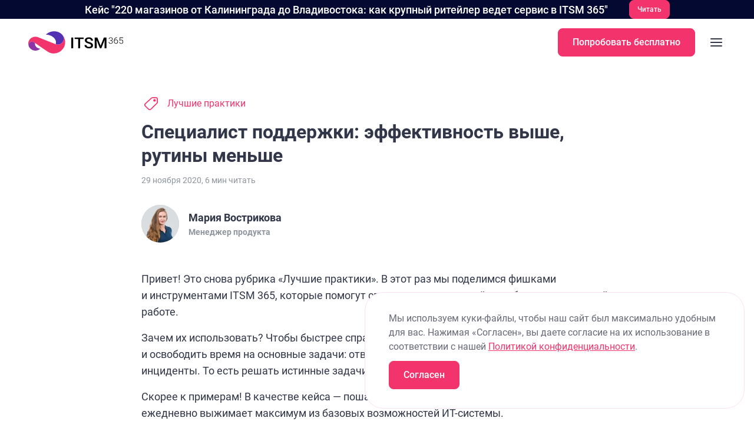

--- FILE ---
content_type: text/html
request_url: https://itsm365.com/blog/make-support-more-effective/
body_size: 75569
content:
<!DOCTYPE html><html lang="ru"><head><meta charSet="utf-8"/><meta http-equiv="x-ua-compatible" content="ie=edge"/><meta name="viewport" content="width=device-width, initial-scale=1, minimum-scale=1, shrink-to-fit=no"/><link href="https://itsm365.com/blog/make-support-more-effective/amp"/><style data-href="/styles.41c2365f02852cedac5e.css" data-identity="gatsby-global-css">@font-face{font-display:swap;font-family:Roboto;font-style:normal;font-weight:900;src:url(/static/Roboto-Black-cd5a79c185e92ebe6b9496faeb22086e.woff2) format("woff2"),url(/static/Roboto-Black-a3513eaf0ad708fff3ca177fecd5b84b.woff) format("woff")}@font-face{font-display:swap;font-family:Roboto;font-style:normal;font-weight:400;src:url(/static/Roboto-Regular-9d43b86421e004e704b9ad3f03c50633.woff2) format("woff2"),url(/static/Roboto-Regular-0944be1093c62cedb9192d078f6acf49.woff) format("woff")}@font-face{font-display:swap;font-family:Roboto;font-style:normal;font-weight:500;src:url(/static/Roboto-Medium-57b8a81c7519e4d6b55574f9ea98aa2c.woff2) format("woff2"),url(/static/Roboto-Medium-e624b10d53c919bd74967941b244b95f.woff) format("woff")}@font-face{font-display:swap;font-family:Roboto;font-style:normal;font-weight:300;src:url(/static/Roboto-Light-4ca616225439b353c722cfaebf2d3b18.woff2) format("woff2"),url(/static/Roboto-Light-c981701f695c76440cb3c9c90d18b53b.woff) format("woff")}@font-face{font-display:swap;font-family:Roboto;font-style:normal;font-weight:700;src:url(/static/Roboto-Bold-b21da07c934a28b2fef301f1deeeabaa.woff2) format("woff2"),url(/static/Roboto-Bold-9fa4a8113c081e9b3138aa7602fda58c.woff) format("woff")}@font-face{font-display:swap;font-family:Roboto;font-style:normal;font-weight:100;src:url(/static/Roboto-Thin-8e9578cce5d551036e41169ffd718e88.woff2) format("woff2"),url(/static/Roboto-Thin-43cf5af8ceefc30114f7e3ff054136cd.woff) format("woff")}html{-ms-text-size-adjust:100%;-webkit-text-size-adjust:100%;-moz-osx-font-smoothing:grayscale;-webkit-font-smoothing:antialiased;font-size:16px;scroll-behavior:smooth}*,:after,:before,html{box-sizing:border-box}*{overscroll-behavior-y:contain}:focus{outline:none}br{-webkit-user-select:none;-moz-user-select:none;-ms-user-select:none;user-select:none}ol,ul{padding:0}blockquote,body,dd,dl,figcaption,figure,h1,h2,h3,h4,li,ol,p,ul{margin:0}body{text-rendering:optimizeSpeed;-webkit-font-smoothing:antialiased;font-family:var(--font-stack);scroll-behavior:smooth}ol,ul{list-style:none}a:not([class]){text-decoration:none}a:not([class]):focus,a:not([class]):hover{text-decoration:underline}img{display:block;max-width:100%}button,input,select,textarea{font:inherit}button{margin:0;padding:0}@media (prefers-reduced-motion:reduce){*{animation-duration:.01ms!important;animation-iteration-count:1!important;scroll-behavior:auto!important;transition-duration:.01ms!important}}:root{--has-fgp:initial;--element-has-fgp:initial;--parent-has-fgp:initial;--support-color:#8c33a5;--outsource-color:#f3336c;--customer-color:#5331b3;--support-color-rgb:140,51,165;--outsource-color-rgb:243,51,108;--customer-color-rgb:83,49,179;--primary-color-light:#fbaec5;--primary-color-brand:#f3336c;--primary-color-dark:#da005e;--extra-color-white:#fff;--extra-color-error:#ff004d;--extra-color-blue:#5331b3;--extra-color-purple:#8c33a5;--neutral-color-gray-1:#f4f4f6;--neutral-color-gray-2:#efeff2;--neutral-color-gray-3:#e3e3e7;--neutral-color-gray-4:#cacfd9;--neutral-color-gray-5:#8f959e;--neutral-color-gray-6:#51545f;--neutral-color-gray-7:#434651;--neutral-color-gray-8:#323649;--neutral-color-gray-9:#323649;--font-stack:"Roboto","arial",sans-serif;--col:12}body{overflow-x:hidden;position:relative;width:100%}.button-module--button--3XlGY{--hover-color:var(--extra-color-white);--hover-bg-color:var(--primary-color-brand);--hover-border-color:var(--primary-color-brand);--focus-color:var(--neutral-color-gray-8);--focus-shadow-color:var(--primary-color-brand);--focus-bg-color:var(--extra-color-white);--focus-border-color:var(--primary-color-brand);--disabled-color:var(--neutral-color-gray-4);--disabled-bg-color:var(--extra-color-white);--disabled-border-color:var(--neutral-color-gray-2);align-items:center;background-color:transparent;border:1px solid var(--primary-color-brand);border-radius:8px;color:var(--neutral-color-gray-8);cursor:pointer;display:inline-flex;font-size:16px;font-style:normal;font-weight:500;justify-content:center;line-height:1;min-height:48px;padding:12px 24px;text-align:center;text-decoration:none;transition:background-color .2s ease,border-color .2s ease,color .2s ease,box-shadow .2s ease}.button-module--button_loading--LXzYC{--hover-color:var(--extra-color-white);--focus-color:var(--extra-color-white);--disabled-color:var(--extra-color-white);color:var(--extra-color-white);pointer-events:none;position:relative;transition:background-color .2s ease,border-color .2s ease,box-shadow .2s ease}.button-module--button_loading--LXzYC:after{animation:button-module--spin--xEIOx .7s linear infinite;border:2px solid transparent;border-left:2px solid var(--primary-color-brand);border-radius:50%;content:"";display:block;height:30px;left:50%;position:absolute;top:50%;transform:translate(-50%,-50%);width:30px}.button-module--button_primary--btSDs{--hover-color:var(--extra-color-white);--hover-bg-color:var(--primary-color-dark);--hover-border-color:var(--primary-color-dark);--focus-color:var(--extra-color-white);--focus-shadow-color:var(--primary-color-light);--focus-bg-color:var(--primary-color-brand);--focus-border-color:var(--primary-color-brand);--disabled-color:var(--extra-color-white);--disabled-bg-color:var(--primary-color-light);--disabled-border-color:var(--primary-color-light);background-color:var(--primary-color-brand);border-color:var(--primary-color-brand);color:var(--extra-color-white)}.button-module--button_primary--btSDs.button-module--button_loading--LXzYC{--hover-color:var(--primary-color-dark);--focus-color:var(--primary-color-brand);--disabled-color:var(--primary-color-light);color:var(--primary-color-brand)}.button-module--button_primary--btSDs.button-module--button_loading--LXzYC:after{border-left-color:var(--extra-color-white)}.button-module--button_text--HTBFh{--hover-color:var(--neutral-color-gray-8);--hover-bg-color:var(--neutral-color-gray-3);--hover-border-color:var(--neutral-color-gray-3);--focus-color:var(--neutral-color-gray-8);--focus-shadow-color:var(--neutral-color-gray-3);--focus-bg-color:var(--neutral-color-gray-1);--focus-border-color:var(--neutral-color-gray-1);--disabled-color:var(--neutral-color-gray-4);--disabled-bg-color:var(--neutral-color-gray-1);--disabled-border-color:var(--neutral-color-gray-1);background-color:var(--neutral-color-gray-1);border-color:var(--neutral-color-gray-1);color:var(--neutral-color-gray-8)}.button-module--button_text--HTBFh.button-module--button_loading--LXzYC{--hover-color:var(--neutral-color-gray-3);--focus-color:var(--neutral-color-gray-1);--disabled-color:var(--neutral-color-gray-1);color:var(--neutral-color-gray-1)}.button-module--button_text--HTBFh.button-module--button_loading--LXzYC:after{border-left-color:var(--neutral-color-gray-8)}.button-module--button_gradient--uqH7L{--hover-color:var(--neutral-color-gray-8);--hover-bg-color:var(--extra-color-white);--hover-border-color:transparent;--focus-color:var(--neutral-color-gray-8);--focus-shadow-color:var(--neutral-color-gray-3);--focus-bg-color:var(--extra-color-white);--focus-border-color:transparent;--disabled-color:var(--neutral-color-gray-4);--disabled-bg-color:var(--extra-color-white);--disabled-border-color:transparent;background-clip:padding-box;background-color:var(--extra-color-white);border-color:var(--neutral-color-gray-3);position:relative}.button-module--button_gradient--uqH7L:before{background:linear-gradient(104.04deg,#5331b3,#f3336c 52.4%,#8c33a5);border-radius:inherit;bottom:0;content:"";left:0;margin:-1px;opacity:0;position:absolute;right:0;top:0;transform-origin:center center;transition:opacity .2s ease;z-index:-1}.button-module--button_gradient--uqH7L.button-module--button_active--\+X7cC:before,.button-module--button_gradient--uqH7L:active:before,.button-module--button_gradient--uqH7L:hover:not([disabled]):before{opacity:1}.button-module--button_gradient--uqH7L.button-module--button_active--\+X7cC,.button-module--button_gradient--uqH7L:active{box-shadow:none!important}.button-module--button_gradient--uqH7L[disabled]{background-color:var(--disabled-bg-color);border-color:var(--disabled-border-color);color:var(--disabled-color)}.button-module--button_gradient--uqH7L.button-module--button_loading--LXzYC{--hover-color:var(--extra-color-white);--focus-color:var(--extra-color-white);--disabled-color:var(--extra-color-white);color:var(--extra-color-white)}.button-module--button_gradient--uqH7L.button-module--button_loading--LXzYC:after{border-left-color:var(--primary-color-brand)}.button-module--button--3XlGY:focus{background-color:var(--focus-bg-color);border-color:var(--focus-border-color);box-shadow:0 0 0 4px var(--focus-shadow-color);color:var(--focus-color)}.button-module--button--3XlGY:focus:not(:focus-visible){box-shadow:none}.button-module--button--3XlGY:active,.button-module--button--3XlGY:hover:not([disabled]),.button-module--button_active--\+X7cC{background-color:var(--hover-bg-color);border-color:var(--hover-border-color);color:var(--hover-color)}.button-module--button--3XlGY[disabled]{background-color:var(--disabled-bg-color);border-color:var(--disabled-border-color);color:var(--disabled-color)}.button-module--button__icon--rjW1O{height:24px;margin-right:8px;width:24px}.button-module--button__icon_right--CUPzS{margin-left:8px;margin-right:0;order:1}@keyframes button-module--spin--xEIOx{0%{transform:translate(-50%,-50%) rotate(0deg)}to{transform:translate(-50%,-50%) rotate(1turn)}}.link-module--link--QecRw{color:var(--primary-color-brand);font-size:16px;font-weight:500;line-height:24px;text-decoration:none}.link-module--link--QecRw:focus,.link-module--link--QecRw:hover{text-decoration:underline}.link-module--link_small--ntxoM{font-size:14px;line-height:20px}.link-module--link_with-arrow--EXdgA:focus,.link-module--link_with-arrow--EXdgA:hover{text-decoration:none}.link-module--link_with-arrow--EXdgA:focus .link-module--link__arrow--majpL>.link-module--arrow--gzvv4,.link-module--link_with-arrow--EXdgA:hover .link-module--link__arrow--majpL>.link-module--arrow--gzvv4{transform:translateX(16px)}.link-module--link--QecRw>span{align-items:center;display:inline-flex;justify-content:flex-start}.link-module--link__arrow--majpL{display:inline-grid;margin-left:8px}.link-module--link__arrow--majpL svg{grid-area:1/-1}.link-module--link__arrow--majpL .link-module--arrow--gzvv4{transition:transform .2s ease}.styles-module--banner--ECAEZ{align-items:center;background-color:#040931;display:flex;justify-content:center;min-height:0;overflow:hidden;padding:0 20px;position:relative;transition:padding .3s ease}.styles-module--banner_opened--h53rg{padding:16px 20px}.styles-module--banner__wrapper--o6jRa{display:grid;grid-template-rows:0fr;transition:grid-template-rows .3s ease;transition:grid-template-rows .3s ease,-ms-grid-rows .3s ease}.styles-module--banner__wrapper_opened--GJZ7-{grid-template-rows:1fr}.styles-module--banner__wrapper_hidden--Rl4z5{display:none}.styles-module--banner__content---a7bf{color:#fff;font-family:var(--font-stack);font-size:18px;font-weight:500;margin-right:36px}.styles-module--banner__button--TY7YX{color:#fff;font-size:12px;min-height:26px;padding:9px 13px}@media (max-width:1024px){.styles-module--banner__content---a7bf{font-size:16px;margin-right:26px}}@media (max-width:640px){.styles-module--banner--ECAEZ{align-items:flex-start;border-radius:16px;flex-direction:column;padding:0 20px}.styles-module--banner_opened--h53rg{padding:20px}.styles-module--banner__content---a7bf{font-size:14px;margin-bottom:16px;margin-right:0;max-width:264px}}.media-module--media--FV09b{display:flex;justify-content:center}.media-module--media_svg--W-73B{position:relative}.media-module--media_svg--W-73B>div:first-child{bottom:0;left:0;position:absolute;right:0;top:0}.media-module--media_svg--W-73B>div:first-child>.media-module--media__image--2DLgD{height:200%;max-height:unset!important;max-width:unset!important;transform:scale(.5);transform-origin:0 0;width:200%}.media-module--media_svg--W-73B:after{content:"";display:block;padding-bottom:var(--aspect-ratio);width:100%}.media-module--media__image--2DLgD{height:auto;width:100%}.media-module--media__player--Mar2V{left:0;padding:12px;position:absolute;top:0}.media-module--media__player--Mar2V>*{border-radius:16px;overflow:hidden}.media-module--media__player--Mar2V video{-o-object-fit:cover;object-fit:cover}.media-module--media__player-wrapper--7hMSL{-webkit-backdrop-filter:blur(40px);backdrop-filter:blur(40px);background:hsla(0,0%,100%,.4);border:2px solid hsla(0,0%,100%,.5);border-radius:26px;padding-top:55%;position:relative;width:100%}.media-module--media__player-wrapper_big--sdFdt{border-radius:40px}.media-module--media__player-wrapper_big--sdFdt>.media-module--media__player--Mar2V{padding:24px}.media-module--media__player-wrapper_big--sdFdt>.media-module--media__player--Mar2V>*{border-radius:24px}.media-module--media__frame--DW5H2{bottom:0;left:0;padding:12px;position:absolute;right:0;top:0}.media-module--media__frame--DW5H2>*{border-radius:16px;height:100%;overflow:hidden;width:100%}@media (max-width:1200px){.media-module--media__player-wrapper_big--sdFdt{border-radius:26px}.media-module--media__player-wrapper_big--sdFdt>.media-module--media__player--Mar2V{padding:12px}.media-module--media__player-wrapper_big--sdFdt>.media-module--media__player--Mar2V>*{border-radius:16px}}@media (max-width:900px){.media-module--media--FV09b{display:flex;justify-content:center}.media-module--media__player--Mar2V{padding:8px}.media-module--media__player--Mar2V>*{border-radius:6px}.media-module--media__player-wrapper--7hMSL,.media-module--media__player-wrapper_big--sdFdt{border-radius:8px}.media-module--media__player-wrapper_big--sdFdt>.media-module--media__player--Mar2V{padding:8px}.media-module--media__player-wrapper_big--sdFdt>.media-module--media__player--Mar2V>*{border-radius:6px}}.navbar-module--nav--6zmav{display:flex;list-style:none}.navbar-module--nav__item--AIMrF{margin-right:32px;position:relative}.navbar-module--nav__item__mega--1wO5P{position:static}.navbar-module--nav__item__mega--1wO5P .navbar-module--nav__submenu--BoL83{left:0;padding:0;width:100%}.navbar-module--nav__item--AIMrF:hover .navbar-module--nav__link--IUybY:after,.navbar-module--nav__item--AIMrF[focus-within] .navbar-module--nav__link--IUybY:after,.navbar-module--nav__item_opened--h3XUs .navbar-module--nav__link--IUybY:after{background-color:var(--primary-color-brand)}.navbar-module--nav__item--AIMrF:focus-within .navbar-module--nav__link--IUybY:after,.navbar-module--nav__item--AIMrF:hover .navbar-module--nav__link--IUybY:after,.navbar-module--nav__item_opened--h3XUs .navbar-module--nav__link--IUybY:after{background-color:var(--primary-color-brand)}.navbar-module--nav__item_opened--h3XUs .navbar-module--nav__link--IUybY svg{transform:rotate(180deg)}.navbar-module--nav__item_opened--h3XUs .navbar-module--nav__submenu--BoL83{opacity:1;pointer-events:auto;transform:translateY(0)}.navbar-module--nav__button--4a\+2j{display:flex;margin-top:24px}.navbar-module--nav__link--IUybY{align-items:center;background:none;border:0;color:var(--neutral-color-gray-8);cursor:pointer;display:flex;font-size:16px;font-weight:500;line-height:1.5;padding:32px 0 28px;position:relative;text-decoration:none}.navbar-module--nav__link--IUybY:after{background-color:transparent;border-radius:2px;content:"";height:2px;left:0;position:absolute;top:100%;transition:background-color .2s ease;width:100%}.navbar-module--nav__link--IUybY:focus,.navbar-module--nav__link--IUybY:hover{text-decoration:none}.navbar-module--nav__link--IUybY:focus:after,.navbar-module--nav__link_active--kVoao:after{background-color:var(--primary-color-brand)}.navbar-module--nav__link--IUybY svg{transition:transform .2s ease}.navbar-module--nav__submenu--BoL83{grid-gap:32px;background-color:#fff;border-radius:12px;box-shadow:0 8px 32px #e4e5ed;display:grid;grid-auto-columns:minmax(376px,1fr);grid-auto-flow:column;left:-20px;opacity:0;padding:32px;pointer-events:none;position:absolute;top:calc(100% + 2px);transform:translateY(40px);transition:opacity .2s ease,transform .2s ease;z-index:1}.navbar-module--nav__submenu_last--vf8F4{left:unset;right:-20px}.navbar-module--nav__submenu-title--i5Zh6{color:var(--primary-color-brand);font-size:14px;font-weight:500;line-height:1.43;margin-bottom:24px;text-transform:uppercase}.navbar-module--nav__submenu-list--9QSp2 li:not(:last-child){margin-bottom:16px}.navbar-module--nav__submenu-link--uh6GC span{display:block}.navbar-module--nav__submenu-link--uh6GC:focus,.navbar-module--nav__submenu-link--uh6GC:hover,.navbar-module--nav__submenu-link_active--iTSaU{text-decoration:none}.navbar-module--nav__submenu-link--uh6GC:focus .navbar-module--nav__submenu-link-title--MEwIw,.navbar-module--nav__submenu-link--uh6GC:hover .navbar-module--nav__submenu-link-title--MEwIw,.navbar-module--nav__submenu-link_active--iTSaU .navbar-module--nav__submenu-link-title--MEwIw{border-color:var(--primary-color-brand)}.navbar-module--nav__submenu-link--uh6GC:focus:not(:focus-visible) .navbar-module--nav__submenu-link-title--MEwIw{border-color:transparent}.navbar-module--nav__submenu-link-content--jhLn6{grid-gap:16px;display:grid;grid-template-columns:32px 1fr}.navbar-module--nav__submenu-link-icon--5Pz80{height:32px;width:32px}.navbar-module--nav__submenu-link-title--MEwIw{border-bottom:1px solid transparent;color:var(--neutral-color-gray-8);display:inline-block;font-size:16px;line-height:24px;margin-bottom:2px}.navbar-module--nav__submenu-link-desc--Ra2sA{color:var(--neutral-color-gray-6);font-size:14px;font-weight:400;line-height:20px}@media (max-width:1310px){.navbar-module--nav--6zmav{background-color:var(--extra-color-white);display:block;height:100%;left:0;overflow-y:auto;padding:152px 48px 88px;position:fixed;top:-100%;transition:transform .2s ease;width:100vw;z-index:1}.navbar-module--nav_opened--JoFPI{transform:translateY(100%)}.navbar-module--nav__item--AIMrF{border-bottom:1px solid var(--neutral-color-gray-3);margin-right:0;overflow:hidden;transition:border-color .2s ease}.navbar-module--nav__item--AIMrF:hover,.navbar-module--nav__item--AIMrF[focus-within],.navbar-module--nav__item_opened--h3XUs{border-color:var(--primary-color-brand)}.navbar-module--nav__item--AIMrF:focus-within,.navbar-module--nav__item--AIMrF:hover,.navbar-module--nav__item_opened--h3XUs{border-color:var(--primary-color-brand)}.navbar-module--nav__item_opened--h3XUs .navbar-module--nav__submenu--BoL83{grid-gap:20px;display:grid;grid-template-columns:1fr 1fr;height:auto;margin-bottom:32px;margin-top:16px}.navbar-module--nav__link--IUybY{padding-bottom:16px;padding-top:16px;width:100%}.navbar-module--nav__link--IUybY:after{display:none}.navbar-module--nav__submenu--BoL83{border-radius:0;box-shadow:none;height:0;margin:0;opacity:1;padding:0;pointer-events:auto;position:static;transform:none;width:auto}.navbar-module--nav__item__mega--1wO5P .navbar-module--nav__submenu--BoL83{display:block}}@media (max-width:1024px){.navbar-module--nav--6zmav{padding-left:24px;padding-right:24px}}@media (max-width:640px){.navbar-module--nav--6zmav{padding:96px 24px 48px}.navbar-module--nav__item_opened--h3XUs .navbar-module--nav__submenu--BoL83{display:block}.navbar-module--nav__item_opened--h3XUs .navbar-module--nav__submenu--BoL83>:not(:last-child){margin-bottom:32px}.navbar-module--nav__button--4a\+2j{margin-top:20px}}.header-module--header--hDES0{height:84px;position:relative;z-index:2}.header-module--header__wrapper--Z\+kPe{height:84px;position:relative;top:0;transition:background-color .2s ease,box-shadow .2s ease;width:100%;z-index:2}.header-module--header__wrapper_menu-opened--2TBcP,.header-module--header__wrapper_sticky--zzhJm{background-color:var(--extra-color-white)}.header-module--header__wrapper_sticky--zzhJm{box-shadow:0 8px 32px #e4e5ed;position:fixed;top:-84px;transform:translateY(100%);transition:transform .4s ease}.header-module--header__wrapper_menu-opened--2TBcP{box-shadow:0 8px 32px #fff}.header-module--header__container--okkYp{align-items:center;display:flex;justify-content:space-between;margin:0 auto;max-width:1456px;padding:0 48px;width:100%}.header-module--header__logo--F9kH4{height:40px;margin-right:12px;width:161px;z-index:10}.header-module--header__logo--F9kH4 svg{color:#000}.header-module--header__nav--6upu3{align-items:center;display:flex;justify-content:space-between}.header-module--header__button--HcokH{z-index:10}.header-module--burger--FBunP{background-color:transparent;border:none;cursor:pointer;display:none;margin:0;padding:0}.header-module--burger--FBunP svg rect{transform-origin:center center;transition:transform .2s ease,opacity .2s ease}.header-module--burger_active--orboX svg rect:first-child,.header-module--burger_active--orboX svg rect:last-child{opacity:0}.header-module--burger_active--orboX svg rect:nth-child(2){transform:rotate(45deg)}.header-module--burger_active--orboX svg rect:nth-child(3){transform:rotate(-45deg)}.header-module--filters-button--eLksj{background-color:transparent;border:none;cursor:pointer;display:none;margin:0;padding:0}@media (max-width:1310px){.header-module--header--hDES0,.header-module--header__wrapper--Z\+kPe{height:80px}.header-module--header__wrapper_sticky--zzhJm{top:-80px}.header-module--header__container--okkYp{padding:16px 48px}.header-module--header__logo--F9kH4{margin-right:0}.header-module--burger--FBunP{display:flex;margin-left:20px;z-index:10}}@media (max-width:1024px){.header-module--header__container--okkYp{padding:16px 24px}.header-module--header__logo--F9kH4,.header-module--header__logo--F9kH4 svg{height:32px;width:130px}.header-module--filters-button--eLksj{display:flex;margin-left:20px}}@media (max-width:640px){.header-module--header--hDES0,.header-module--header__wrapper--Z\+kPe{height:64px}.header-module--header__wrapper_sticky--zzhJm{top:-64px}.header-module--header__logo--F9kH4,.header-module--header__logo--F9kH4 svg{height:28px;width:114px}.header-module--header__button--HcokH{display:none}}.item-module--switcher__element--WhCHN{border-radius:8px;cursor:default;margin-left:-10px;padding:10px;position:relative;transition:background .2s ease}.item-module--switcher__element--WhCHN *{text-decoration:none}.item-module--switcher__element--WhCHN.item-module--active--WuRe7,.item-module--switcher__element--WhCHN:hover{background:var(--extra-color-white)}.item-module--switcher__element_disabled--I6Vch{cursor:default;opacity:50%}.item-module--element__header--QEhSG{align-items:center;display:flex;margin:0}.item-module--element__header__icon--FpITc{align-items:center;display:flex;flex-shrink:0;height:24px;justify-content:center;margin-right:8px;width:24px}.item-module--element__header__title--Pz\+Q6{color:var(--neutral-color-gray-8);font-size:14px;font-weight:700}.item-module--element__header__title--Pz\+Q6>span{margin-left:8px}.item-module--element__description--eoC-F{color:var(--neutral-color-gray-8);font-size:12px;margin-top:4px;opacity:.7}@media (max-width:1310px){.item-module--switcher__element--WhCHN{margin:0!important;padding:0}.item-module--element__description--eoC-F{margin-top:4px}}.badge-module--badge--YwAAS{border:1px solid var(--primary-color-brand);border-radius:8px;color:var(--primary-color-brand);display:inline-block;font-size:12px;font-weight:400;line-height:1;padding:3px 8px}.badge-module--badge_new--tFIgf{border:1px solid var(--extra-color-blue);color:var(--extra-color-blue)}.submenuMega-module--submenuMega--ZBiEw{grid-gap:0;display:grid;gap:0;grid-template-columns:25% 1fr 25%;height:560px;position:relative;width:100%}.submenuMega-module--submenuMega__mainCol--0OxRu{background:rgba(255,245,250,.6);display:grid;grid-template-columns:repeat(2,1fr);padding:32px 24px}.submenuMega-module--submenuMega__label--4QRg9{color:var(--primary-color-brand);font-size:18px;font-weight:700;margin-bottom:15px;text-transform:uppercase}.submenuMega-module--submenuMega__left--7mTzr{padding:24px 0;position:relative}.submenuMega-module--submenuMega__left--7mTzr:before{background-color:#e9e4f2;content:"";height:100%;position:absolute;right:0;top:0;width:1000px;z-index:-1}.submenuMega-module--submenuMega__wrapper--9xFIq{padding-right:16px;position:relative}.submenuMega-module--submenuMega__switcher--ZtbpF{list-style:none;margin:0 0 0 -12px;max-height:428px;overflow-x:hidden;overflow-y:scroll;padding:0 10px 0 12px;position:relative;scrollbar-width:none;-webkit-user-select:none;-moz-user-select:none;-ms-user-select:none;user-select:none}.submenuMega-module--submenuMega__switcher--ZtbpF::-webkit-scrollbar{height:0;width:0}.submenuMega-module--submenuMega__scrollTrack--up0PX{background:transparent;height:100%;position:absolute;right:16px;top:0;transition:width .3s ease;width:3px;z-index:999}.submenuMega-module--submenuMega__scrollTrack--up0PX.submenuMega-module--hovering--Vk82x{width:6px}.submenuMega-module--submenuMega__scrollThumb--UJKM1{background:hsla(0,0%,100%,0);border-radius:3px;cursor:grab;height:95px;position:absolute;right:0;transition:background .4s ease .1s,right .3s ease;width:100%;z-index:999}.submenuMega-module--submenuMega__scrollThumb--UJKM1:active{cursor:grabbing}.submenuMega-module--submenuMega__scrollThumb--UJKM1.submenuMega-module--visible--mHs4c{background:var(--extra-color-white);transition:background .2s ease}.submenuMega-module--submenuMega__scrollThumb--UJKM1.submenuMega-module--visible--mHs4c:hover,.submenuMega-module--submenuMega__scrollThumb--UJKM1:hover{background:var(--extra-color-white)}.submenuMega-module--submenuMega__switcher--ZtbpF li{margin-right:-10px;padding-right:10px}.submenuMega-module--submenuMega__contentColumn--Ps1\+1{display:flex;flex-direction:column;justify-content:space-between;margin-bottom:24px;margin-top:24px;padding:0 24px}.submenuMega-module--submenuMega__contentColumn--Ps1\+1:last-child{border-left:1px solid var(--neutral-color-gray-4)}.submenuMega-module--triangleIndicator--Io5BK{border-bottom:12px solid transparent;border-right:12px solid var(--extra-color-white);border-top:12px solid transparent;height:0;pointer-events:none;position:absolute;right:0;transition:top .3s cubic-bezier(.4,0,.2,1);width:0;z-index:10}.submenuMega-module--contentColumn__list--cpSRj{grid-row-gap:4px;grid-column-gap:20px;-moz-column-gap:20px;column-gap:20px;display:grid;grid-template-columns:1fr;row-gap:4px}.submenuMega-module--contentColumn__list_half--e3oDV{grid-template-columns:1fr;width:50%}.submenuMega-module--contentColumn__list_two__col--mIzV5{grid-template-columns:1fr 1fr}.submenuMega-module--contentColumn__footer--R44u1{margin-top:16px}.submenuMega-module--contentColumn__link--achb7,.submenuMega-module--contentColumn__noLink--VwD2j{color:inherit;display:block;text-decoration:none}.submenuMega-module--contentColumn__link--achb7{transition:opacity .2s ease}.submenuMega-module--contentColumn__link--achb7>div:hover{background:#feeff4;cursor:pointer}.submenuMega-module--footerLink--I1GnC:hover{opacity:.7}.submenuMega-module--footerLink__arrow--rEGbW{font-size:20px;transition:transform .2s ease}.submenuMega-module--footerLink--I1GnC:hover .submenuMega-module--footerLink__arrow--rEGbW{transform:translateX(4px)}@media (max-width:1310px){.submenuMega-module--submenuMega__scrollTrack--up0PX,.submenuMega-module--triangleIndicator--Io5BK{display:none}.submenuMega-module--submenuMega--ZBiEw{grid-template-columns:1fr;height:auto}.submenuMega-module--submenuMega__container--o47Nb,.submenuMega-module--submenuMega__left--7mTzr{padding:0}.submenuMega-module--submenuMega__left--7mTzr:before{content:none}.submenuMega-module--submenuMega__contentColumn--Ps1\+1{margin:0;padding:0}.submenuMega-module--submenuMega__contentColumn--Ps1\+1:last-child{border:none}}.submenuMega-module--submenuMega__mobile--JFHWr{display:block;grid-template-columns:1fr;height:auto;padding:0}.submenuMega-module--submenuMega__mobileAccordion--PspaZ{width:100%}.submenuMega-module--submenuMega__mobileItem--1PdVq:last-child{border-bottom:none}.submenuMega-module--submenuMega__mobileItem--1PdVq:last-child .submenuMega-module--submenuMega__mobileColumn--1NNe9:last-child{border-bottom:none;margin-bottom:0;padding-bottom:0}.submenuMega-module--submenuMega__mobileItemButton--s0ciP{align-items:center;background:none;border:none;cursor:pointer;display:flex;justify-content:space-between;margin-bottom:16px;padding:0;text-align:left;transition:background-color .2s ease;width:100%}.submenuMega-module--submenuMega__mobileAccordion_open--nBGeI .submenuMega-module--submenuMega__mobileColumn--1NNe9{border-top:1px solid var(--neutral-color-gray-4);padding-bottom:16px;padding-top:16px}.submenuMega-module--submenuMega__mobileItemContent--yN4d7>*{--parent-has-fgp: !important;--element-has-fgp:initial;--fgp-parent-gap-row:12px;--fgp-margin-top:var(--parent-has-fgp) calc(var(--fgp-gap-row) + var(--orig-margin-top, 0px));--fgp-parent-gap-column:12px;--fgp-margin-left:var(--parent-has-fgp) calc(var(--fgp-gap-column) + var(--orig-margin-left, 0px));margin-left:var(--fgp-margin-left);margin-top:var(--fgp-margin-top);pointer-events:var(--parent-has-fgp) auto}.submenuMega-module--submenuMega__mobileItemContent--yN4d7>*>*{--parent-has-fgp:initial;--fgp-parent-gap-row:initial;--fgp-parent-gap-column:initial}.submenuMega-module--submenuMega__mobileItemContent--yN4d7{--has-fgp: ;--element-has-fgp: ;--fgp-gap-row:12px;--fgp-margin-top:var(--has-fgp) calc(var(--fgp-parent-gap-row, 0px)/(1 + var(--fgp--parent-gap-as-decimal, 0)) - var(--fgp-gap-row) + var(--orig-margin-top, 0px))!important;--fgp-gap-column:12px;--fgp-margin-left:var(--has-fgp) calc(var(--fgp-parent-gap-column, 0px)/(1 + var(--fgp--parent-gap-as-decimal, 0)) - var(--fgp-gap-column) + var(--orig-margin-left, 0px))!important;--fgp-gap:var(--has-fgp,12px);align-items:flex-start;display:flex;flex:1;gap:0;gap:var(--fgp-gap,0);margin-left:var(--fgp-margin-left,var(--orig-margin-left));margin-top:var(--fgp-margin-top,var(--orig-margin-top));pointer-events:var(--has-fgp) none}.submenuMega-module--submenuMega__mobileItemIcon--Q9DwY{align-items:center;color:var(--primary-color-brand);display:flex;height:24px;justify-content:center;width:24px}.submenuMega-module--submenuMega__mobileItemTitle--y1i2g{color:var(--neutral-color-gray-8);font-size:14px;font-weight:500;line-height:1.43;margin:0}.submenuMega-module--submenuMega__mobileItemDesc--ExroO{color:var(--neutral-color-gray-6);font-size:12px;line-height:1.33;margin:4px 0 0}.submenuMega-module--submenuMega__mobileItemArrow--j1e7y{flex-shrink:0;transition:transform .3s ease}.submenuMega-module--submenuMega__mobileItemArrow--j1e7y.submenuMega-module--expanded--wzm\+\+{transform:rotate(180deg)}.submenuMega-module--submenuMega__mobileItemContent_expanded--Lpkzh{animation:submenuMega-module--slideDown--9d2tq .3s ease}@keyframes submenuMega-module--slideDown--9d2tq{0%{opacity:0;transform:translateY(-10px)}to{opacity:1;transform:translateY(0)}}.submenuMega-module--submenuMega__mobileColumn--1NNe9{padding:0 0 16px}.submenuMega-module--submenuMega__mobileColumn--1NNe9:last-child{border-bottom:1px solid var(--primary-color-brand);margin-bottom:16px}.submenuMega-module--submenuMega__mobileColumnTitle--V8LYA{color:var(--primary-color-brand);font-size:14px;font-weight:500;line-height:1.43;margin:0 0 12px;text-transform:uppercase}.submenuMega-module--submenuMega__mobileColumnTitle_main--nfj6L{margin-bottom:24px}.submenuMega-module--submenuMega__mobileColumnList--kDrsn{grid-gap:16px;display:grid;gap:16px;grid-template-columns:1fr;list-style:none;margin:0;padding:0}.submenuMega-module--submenuMega__mobileColumnList--kDrsn li{margin:0}.submenuMega-module--submenuMega__mobileColumnList--kDrsn li div:not([data-description=ui]){margin-bottom:8px}.submenuMega-module--submenuMega__mobileColumnLink--bokEe{color:inherit;display:block;text-decoration:none;transition:opacity .2s ease}.submenuMega-module--submenuMega__mobileColumnLink--bokEe:hover{opacity:.7}.submenuMega-module--submenuMega__mobileFooterLink--ETKAq{color:var(--primary-color-brand);display:inline-block;font-size:12px;font-weight:500;line-height:1.43;margin-top:12px;text-decoration:none;transition:opacity .2s ease}.submenuMega-module--submenuMega__mobileFooterLink--ETKAq:hover{opacity:.7}.container-module--container--eSdZR{margin:0 auto;max-width:1456px;padding:0 48px}@media (max-width:1024px){.container-module--container--eSdZR{padding:0 24px}}.footer-module--footer__nav--LLjN3{grid-gap:48px 32px;display:grid;grid-template-columns:repeat(6,1fr);margin-bottom:48px}.footer-module--footer__nav-title--rpg92{color:var(--primary-color-brand);font-size:14px;font-weight:500;line-height:20px;margin-bottom:24px;text-transform:uppercase}.footer-module--footer__nav-list-item--Wr16g:not(:last-child){margin-bottom:16px}.footer-module--footer__nav-link---uzGr{color:var(--neutral-color-gray-8);font-size:16px;font-weight:400;line-height:24px}.footer-module--footer__info--a91CT{align-items:center;border-top:1px solid var(--neutral-color-gray-2);display:flex;justify-content:space-between;padding:18px 0}.footer-module--footer__copyright--7PmLh{color:var(--neutral-color-gray-6);font-size:14px;line-height:20px}.footer-module--footer__copyright--7PmLh a{color:inherit;font-size:inherit;font-weight:400;line-height:inherit}.footer-module--footer__social-list--IsL-g{align-items:center;display:flex}.footer-module--footer__social-list-item--y9Xgp:not(:last-child){margin-right:16px}.footer-module--footer__social-network--50voR{align-items:center;display:flex;justify-content:center}@media (max-width:1366px){.footer-module--footer__nav-link---uzGr{font-size:14px;line-height:20px}}@media (max-width:1024px){.footer-module--footer__nav--LLjN3{grid-column-gap:24px;grid-template-columns:repeat(4,1fr)}}@media (max-width:768px){.footer-module--footer__nav--LLjN3{grid-column-gap:16px;grid-template-columns:repeat(2,1fr)}.footer-module--footer__info--a91CT{align-items:flex-start;flex-direction:column;justify-content:flex-start;padding:24px 0 16px}.footer-module--footer__copyright--7PmLh{margin-top:24px;order:1}.footer-module--footer__copyright--7PmLh>span{display:block}.footer-module--footer__copyright--7PmLh>span:first-child{margin-bottom:8px}.footer-module--footer--yUfeg .footer-module--footer__social-list--IsL-g{align-items:center;display:flex}.footer-module--footer--yUfeg .footer-module--footer__social-list-item--y9Xgp:not(:last-child){margin-right:16px}.footer-module--footer--yUfeg .footer-module--footer__social-network--50voR{align-items:center;display:flex;justify-content:center}}.slide-up-module--slide-up--mehvd{align-items:center;background-color:transparent;border:none;bottom:70px;cursor:pointer;display:flex;height:65px;justify-content:center;margin:0;opacity:0;overflow:hidden;padding:0;pointer-events:none;position:fixed;right:70px;transition:opacity .2s ease;width:65px;z-index:1}.slide-up-module--slide-up_show--dS3fe{opacity:1;pointer-events:all}@media (max-width:1023px){.slide-up-module--slide-up--mehvd{bottom:35px;height:65px;right:35px;width:65px}}@media (max-width:640px){.slide-up-module--slide-up--mehvd{bottom:10px;height:40px;right:10px;width:40px}}.cookienotification-module--cookienotification--MJbgl{background-color:#fff;border:1px solid #f8e1f1;border-radius:32px;bottom:26px;max-width:645px;opacity:0;padding:32px 34px 32px 40px;pointer-events:none;position:fixed;right:16px;transition:opacity .2s ease;z-index:1}.cookienotification-module--cookienotification_visible--v4U5a{opacity:1;pointer-events:all}.cookienotification-module--cookienotification__text--EbuPP{color:#676978;font-size:16px;line-height:24px;margin-bottom:12px}.cookienotification-module--cookienotification__textLink--IUvK3{font-weight:400}.cookienotification-module--cookienotification__textLink--IUvK3 span{text-decoration:underline}@media (max-width:768px){.cookienotification-module--cookienotification--MJbgl{border-radius:0;bottom:0;max-width:unset;padding:30px 30px 30px 24px;right:0;width:100%}.cookienotification-module--cookienotification__text--EbuPP,.cookienotification-module--cookienotification__textLink--IUvK3{font-size:12px;line-height:16px}.cookienotification-module--cookienotification--MJbgl>button{width:100%}}.layout-module--layout--uJiLM{overflow:hidden}.layout-module--layout_safe-overflow--Fx60q{overflow:visible;overflow:initial}.hero-module--hero--Nn-Pe{position:relative;text-align:center}.hero-module--hero__title--fS4gx{color:var(--neutral-color-gray-8);font-size:56px;font-weight:700;line-height:68px;margin:120px auto 48px;max-width:1128px}.hero-module--hero__media--6w2j-{margin:88px 0 120px}.hero-module--hero__gradient--B-QyO{left:50%;position:absolute!important;top:50%;transform:translate(-50%,-50%);z-index:-1}.hero-module--hero__gradient_laptop--9G9\+Y,.hero-module--hero__gradient_mobile--n-j8g,.hero-module--hero__gradient_tablet--ADUfX{display:none}@media (min-width:1024px){.hero-module--hero_text-left--Wj8gO{grid-column-gap:36px;display:grid;grid-template-areas:"title image" "button image";grid-template-columns:1fr 1fr;grid-template-rows:max-content max-content;margin-bottom:72px;margin-top:108px}.hero-module--hero_text-left--Wj8gO .hero-module--hero__title--fS4gx{grid-area:title;margin-bottom:32px;margin-top:0;text-align:left}.hero-module--hero_text-left--Wj8gO .hero-module--hero__media--6w2j-{align-self:flex-start;grid-area:image;margin:0}.hero-module--hero_text-left--Wj8gO .hero-module--hero__button--AOqDA{align-self:flex-start;grid-area:button;justify-self:flex-start}}@media (min-width:1366px){.hero-module--hero_text-left--Wj8gO{grid-column-gap:78px;margin-top:120px}.hero-module--hero_text-left--Wj8gO .hero-module--hero__title--fS4gx{margin-bottom:40px}}@media (max-width:1366px){.hero-module--hero__title--fS4gx{font-size:48px;line-height:56px;margin:96px auto 40px;max-width:1128px}.hero-module--hero__media--6w2j-{margin:80px 0 104px}.hero-module--hero__gradient_desktop--7AYTP{display:none}.hero-module--hero__gradient_laptop--9G9\+Y{display:block}}@media (max-width:1024px){.hero-module--hero__title--fS4gx{margin:72px auto 32px;max-width:880px}.hero-module--hero__media--6w2j-{margin:64px 0 80px}.hero-module--hero__gradient_laptop--9G9\+Y{display:none}.hero-module--hero__gradient_tablet--ADUfX{display:block}}@media (max-width:768px){.hero-module--hero__title--fS4gx{font-size:32px;line-height:40px;margin-top:32px}.hero-module--hero__media--6w2j-{margin:40px 0 48px}.hero-module--hero__button--AOqDA{width:100%}}@media (max-width:640px){.hero-module--hero__gradient_tablet--ADUfX{display:none}.hero-module--hero__gradient_mobile--n-j8g{display:block}}.hero-module--hero--H1Xo2{margin:120px auto;position:relative;text-align:center}.hero-module--hero__media--Eqb8P{display:block}.hero-module--hero__title--TFhVm{color:var(--neutral-color-gray-8);font-size:56px;font-weight:700;line-height:68px;margin:0 auto 80px;max-width:1114px}.hero-module--hero__gradient--wzaUL{left:50%;position:absolute!important;top:50%;transform:translate(-50%,-50%);z-index:-1}.hero-module--hero__gradient_mobile--6rKV4,.hero-module--hero__gradient_tablet--zdxvz{display:none}@media (min-width:1024px){.hero-module--hero_text-left--a5fTZ{grid-column-gap:36px;display:grid;grid-template-areas:"title image" "button image";grid-template-columns:1fr 1fr;grid-template-rows:max-content max-content;margin-bottom:72px;margin-top:108px}.hero-module--hero_text-left--a5fTZ .hero-module--hero__title--TFhVm{grid-area:title;margin-bottom:32px;margin-top:0;text-align:left}.hero-module--hero_text-left--a5fTZ .hero-module--hero__media--Eqb8P{align-self:flex-start;grid-area:image;margin:0}.hero-module--hero_text-left--a5fTZ .hero-module--hero__button--JnouS{grid-area:button;justify-self:flex-start}}@media (min-width:1366px){.hero-module--hero_text-left--a5fTZ{grid-column-gap:78px;margin-top:120px}.hero-module--hero_text-left--a5fTZ .hero-module--hero__title--TFhVm{margin-bottom:40px}}@media (max-width:1366px){.hero-module--hero--H1Xo2{margin:96px auto 104px}.hero-module--hero__title--TFhVm{font-size:48px;line-height:56px;margin-bottom:80px;max-width:956px}}@media (max-width:1024px){.hero-module--hero--H1Xo2{margin:72px auto 80px}.hero-module--hero__title--TFhVm{margin-bottom:64px;max-width:880px}.hero-module--hero__gradient--wzaUL{display:none}.hero-module--hero__gradient_tablet--zdxvz{display:block}}@media (max-width:768px){.hero-module--hero--H1Xo2{margin:32px auto 48px}.hero-module--hero__title--TFhVm{font-size:32px;line-height:40px;margin-top:48px}}@media (max-width:640px){.hero-module--hero__gradient_tablet--zdxvz{display:none}.hero-module--hero__gradient_mobile--6rKV4{display:block}}.hero-module--hero--9BxnZ{position:relative;text-align:center}.hero-module--hero__title--56uWq{color:var(--neutral-color-gray-8);font-size:56px;font-weight:700;line-height:68px;margin:120px auto 48px;max-width:1128px}.hero-module--hero__media--3nXSa{margin:88px 0 120px}.hero-module--hero__gradient--eSIiZ{left:50%;position:absolute!important;top:50%;transform:translate(-50%,-50%);z-index:-1}.hero-module--hero__gradient_laptop--s112z,.hero-module--hero__gradient_mobile--WuPfU,.hero-module--hero__gradient_tablet--a2yXp{display:none}@media (min-width:1024px){.hero-module--hero_text-left--G00Sa{grid-column-gap:36px;display:grid;grid-template-areas:"title image" "button image";grid-template-columns:1fr 1fr;grid-template-rows:max-content max-content;margin-bottom:72px;margin-top:108px}.hero-module--hero_text-left--G00Sa .hero-module--hero__title--56uWq{grid-area:title;margin-bottom:32px;margin-top:0;text-align:left}.hero-module--hero_text-left--G00Sa .hero-module--hero__media--3nXSa{align-self:flex-start;grid-area:image;margin:0}.hero-module--hero_text-left--G00Sa .hero-module--hero__button--F3wVQ{grid-area:button;justify-self:flex-start}}@media (min-width:1366px){.hero-module--hero_text-left--G00Sa{grid-column-gap:78px;margin-top:120px}.hero-module--hero_text-left--G00Sa .hero-module--hero__title--56uWq{margin-bottom:40px}}@media (max-width:1366px){.hero-module--hero__title--56uWq{font-size:48px;line-height:56px;margin:96px auto 40px;max-width:1128px}.hero-module--hero__media--3nXSa{margin:80px 0 104px}.hero-module--hero__gradient_desktop--wYJm\+{display:none}.hero-module--hero__gradient_laptop--s112z{display:block}}@media (max-width:1024px){.hero-module--hero__title--56uWq{margin:72px auto 32px;max-width:880px}.hero-module--hero__media--3nXSa{margin:64px 0 80px}.hero-module--hero__gradient_laptop--s112z{display:none}.hero-module--hero__gradient_tablet--a2yXp{display:block}}@media (max-width:768px){.hero-module--hero__title--56uWq{font-size:32px;line-height:40px;margin-top:32px}.hero-module--hero__media--3nXSa{margin:40px 0 48px}.hero-module--hero__button--F3wVQ{width:100%}}@media (max-width:640px){.hero-module--hero__gradient_tablet--a2yXp{display:none}.hero-module--hero__gradient_mobile--WuPfU{display:block}}.amp-module--amp--po50V *,.amp-module--amp--po50V :after,.amp-module--amp--po50V :before{box-sizing:border-box}.amp-module--amp--po50V *{overscroll-behavior-y:contain}.amp-module--amp--po50V :focus{outline:none}.amp-module--amp--po50V br{-webkit-user-select:none;-moz-user-select:none;-ms-user-select:none;user-select:none}.amp-module--amp--po50V ol,.amp-module--amp--po50V ul{padding:0}.amp-module--amp--po50V blockquote,.amp-module--amp--po50V body,.amp-module--amp--po50V dd,.amp-module--amp--po50V dl,.amp-module--amp--po50V figcaption,.amp-module--amp--po50V figure,.amp-module--amp--po50V h1,.amp-module--amp--po50V h2,.amp-module--amp--po50V h3,.amp-module--amp--po50V h4,.amp-module--amp--po50V li,.amp-module--amp--po50V ol,.amp-module--amp--po50V p,.amp-module--amp--po50V ul{margin:0}.amp-module--amp--po50V body{text-rendering:optimizeSpeed;-webkit-font-smoothing:antialiased;font-family:var(--font-stack);scroll-behavior:smooth}.amp-module--amp--po50V ol,.amp-module--amp--po50V ul{list-style:none}.amp-module--amp--po50V a:not([class]){text-decoration:none}.amp-module--amp--po50V a:not([class]):focus,.amp-module--amp--po50V a:not([class]):hover{text-decoration:underline}.amp-module--amp--po50V img{display:block;max-width:100%}.amp-module--amp--po50V button,.amp-module--amp--po50V input,.amp-module--amp--po50V select,.amp-module--amp--po50V textarea{font:inherit}.amp-module--amp--po50V button{margin:0;padding:0}.amp-module--amp__tags--7wbT9{align-items:center;color:#f3336c;display:flex;justify-content:flex-start}.amp-module--amp__tags--7wbT9 svg{height:32px;margin-right:12px;width:32px}.amp-module--amp__tag--ZFCKa{color:currentColor;font-size:16px;line-height:24px;text-decoration:none}.amp-module--amp__tag--ZFCKa:not(:last-child){margin-right:16px}.amp-module--amp__title--zZUiO{color:#323649;font-size:40px;line-height:52px;margin:12px 0}.amp-module--amp__note--vjPI\+{color:#8f959e;font-size:16px;line-height:24px}.amp-module--amp__authors--PjCew{align-items:center;display:flex;justify-content:flex-start;margin:32px 0 48px}.amp-module--amp__author--eBtDQ{align-items:center;display:flex}.amp-module--amp__author--eBtDQ:not(:last-child){margin-right:138px}.amp-module--amp__author-avatar--z2W3B{background-color:#c4c4c4;border-radius:50%;flex-shrink:0;height:64px;margin-right:16px;overflow:hidden;width:64px}.amp-module--amp__author-name--p7MFU{color:#323649;font-size:18px;font-weight:700;line-height:28px}.amp-module--amp__author-position--liWQd{color:#8f959e;font-size:14px;line-height:20px}.amp-module--amp--po50V .amp-module--comp__paragraph--ZxCyl{color:#323649;font-size:18px;line-height:28px;margin-top:16px}.amp-module--amp--po50V .amp-module--comp__paragraph--ZxCyl+.amp-module--comp__personality--guwvw{margin-top:32px}.amp-module--amp--po50V .amp-module--comp__header--mS88d{color:#323649;font-size:28px;line-height:36px;margin-top:40px}.amp-module--amp--po50V .amp-module--comp__header--mS88d+*{margin-top:28px}.amp-module--amp--po50V .amp-module--comp__header_small--r7uE6{font-size:24px;line-height:34px;margin-top:16px}.amp-module--amp--po50V .amp-module--comp__header_small--r7uE6+*{margin-top:12px}.amp-module--amp--po50V .amp-module--comp__list--rlz2g{list-style-type:none;margin-top:16px}.amp-module--amp--po50V .amp-module--comp__list_ordered--QjLMK{counter-reset:items_count}.amp-module--amp--po50V .amp-module--comp__list_ordered--QjLMK .amp-module--comp__list-item--0Rt7U{counter-increment:items_count}.amp-module--amp--po50V .amp-module--comp__list_ordered--QjLMK .amp-module--comp__list-item--0Rt7U:before{background:none;border-radius:0;content:counter(items_count) ".";height:auto;margin:0 12px 0 0;width:auto}.amp-module--amp--po50V .amp-module--comp__list-item--0Rt7U{align-items:flex-start;color:#323649;display:flex;font-size:18px;justify-content:flex-start;line-height:28px}.amp-module--amp--po50V .amp-module--comp__list-item--0Rt7U:not(:last-child){margin-bottom:8px}.amp-module--amp--po50V .amp-module--comp__list-item--0Rt7U:before{background-color:currentColor;border-radius:50%;color:inherit;content:"";flex-shrink:0;font-size:inherit;height:4px;line-height:inherit;margin:12px;width:4px}.amp-module--amp--po50V .amp-module--comp__quote--M-Ni0{margin-top:24px;padding:12px 0 12px 36px;position:relative}.amp-module--amp--po50V .amp-module--comp__quote-cite--AyYad,.amp-module--amp--po50V .amp-module--comp__quote-text--DbzDV{font-size:18px;line-height:28px}.amp-module--amp--po50V .amp-module--comp__quote-text--DbzDV{color:#323649;margin-bottom:12px}.amp-module--amp--po50V .amp-module--comp__quote-cite--AyYad{color:#8f959e;font-style:normal}.amp-module--amp--po50V .amp-module--comp__quote-note--e7B4b{color:#8f959e;font-size:14px;font-style:normal;line-height:normal;margin-top:6px}.amp-module--amp--po50V .amp-module--comp__quote-caption--kmayW{display:flex}.amp-module--amp--po50V .amp-module--comp__quote-photo--Okj25{border-radius:50%;flex-shrink:0;height:61px;margin-right:12px;-o-object-fit:cover;object-fit:cover;-o-object-position:center;object-position:center;overflow:hidden;width:61px}.amp-module--amp--po50V .amp-module--comp__quote--M-Ni0+*{margin-top:24px}.amp-module--amp--po50V .amp-module--comp__quote--M-Ni0:before{background-color:#f3336c;border-radius:20px;content:"";height:100%;left:0;position:absolute;top:0;width:4px}.amp-module--amp--po50V .amp-module--comp__quote_background--91n3q:before,.amp-module--amp--po50V .amp-module--comp__quote_quotes--XYVoF:before{background-color:transparent;border-radius:0;content:"“";font-size:120px;font-style:italic;font-weight:600;height:auto;line-height:normal;position:absolute;width:auto}.amp-module--amp--po50V .amp-module--comp__quote_background--91n3q .amp-module--comp__quote-text--DbzDV,.amp-module--amp--po50V .amp-module--comp__quote_quotes--XYVoF .amp-module--comp__quote-text--DbzDV{font-size:20px;font-style:italic;font-weight:400}.amp-module--amp--po50V .amp-module--comp__quote_background--91n3q .amp-module--comp__quote-cite--AyYad,.amp-module--amp--po50V .amp-module--comp__quote_quotes--XYVoF .amp-module--comp__quote-cite--AyYad{font-weight:500}.amp-module--amp--po50V .amp-module--comp__quote_background--91n3q .amp-module--comp__quote-cite_withImage--uaAHy,.amp-module--amp--po50V .amp-module--comp__quote_quotes--XYVoF .amp-module--comp__quote-cite_withImage--uaAHy{margin-top:3px}.amp-module--amp--po50V .amp-module--comp__quote_background--91n3q .amp-module--comp__quote-note--e7B4b,.amp-module--amp--po50V .amp-module--comp__quote_quotes--XYVoF .amp-module--comp__quote-note--e7B4b{font-weight:500;margin-top:0}.amp-module--amp--po50V .amp-module--comp__quote_quotes--XYVoF{padding-left:68px}.amp-module--amp--po50V .amp-module--comp__quote_quotes--XYVoF:before{color:#f3336c;left:-12px}.amp-module--amp--po50V .amp-module--comp__quote_quotes--XYVoF .amp-module--comp__quote-cite--AyYad,.amp-module--amp--po50V .amp-module--comp__quote_quotes--XYVoF .amp-module--comp__quote-note--e7B4b{color:#4f4f4f}.amp-module--amp--po50V .amp-module--comp__quote_background--91n3q{background-color:rgba(154,52,183,.71);border-radius:30px;padding:45px 45px 37px 89px}.amp-module--amp--po50V .amp-module--comp__quote_background--91n3q:before{color:#fff;left:12px;top:25px}.amp-module--amp--po50V .amp-module--comp__quote_background--91n3q .amp-module--comp__quote-cite--AyYad,.amp-module--amp--po50V .amp-module--comp__quote_background--91n3q .amp-module--comp__quote-note--e7B4b,.amp-module--amp--po50V .amp-module--comp__quote_background--91n3q .amp-module--comp__quote-text--DbzDV{color:#fff}.amp-module--amp--po50V .amp-module--comp__button--DsATq{align-items:center;background-color:#f3336c;border:1px solid #f3336c;border-radius:8px;color:#fff;cursor:pointer;display:flex;font-size:16px;font-style:normal;font-weight:500;justify-content:center;line-height:1;margin-top:24px;padding:12px 24px;text-align:center;text-decoration:none;transition:background-color .2s ease,border-color .2s ease,color .2s ease,box-shadow .2s ease}.amp-module--amp--po50V .amp-module--comp__button--DsATq:focus{background-color:#f3336c;border-color:#f3336c;box-shadow:0 0 0 4px #fbaec5;color:#fff}.amp-module--amp--po50V .amp-module--comp__button--DsATq:focus:not(:focus-visible){box-shadow:none}.amp-module--amp--po50V .amp-module--comp__button--DsATq:active,.amp-module--amp--po50V .amp-module--comp__button--DsATq:hover:not([disabled]){background-color:#da005e;border-color:#da005e;color:#fff}.amp-module--amp--po50V .amp-module--comp__button--DsATq+*{margin-top:24px}.amp-module--amp--po50V .amp-module--comp__image--n5nuE{margin-top:26px}.amp-module--amp--po50V .amp-module--comp__image--n5nuE+*{margin-top:32px}.amp-module--amp--po50V .amp-module--comp__image-caption--7lpSC{color:#51545f;font-size:14px;line-height:20px;margin:16px auto 0;max-width:730px;text-align:center}.amp-module--amp--po50V .amp-module--comp__image-wrapper--2scTw{margin:0 auto;overflow:hidden;position:relative}.amp-module--amp--po50V .amp-module--comp__counters-row--1VZVj{grid-gap:32px;display:grid}.amp-module--amp--po50V .amp-module--comp__counters-row--1VZVj:not(:last-child){margin-bottom:40px}.amp-module--amp--po50V .amp-module--comp__counters-row_1--c08bm{grid-template-columns:1fr}.amp-module--amp--po50V .amp-module--comp__counters-row_2--c55yq{grid-template-columns:repeat(2,1fr)}.amp-module--amp--po50V .amp-module--comp__counters-row_3--mLUHm{grid-template-columns:repeat(3,1fr)}.amp-module--amp--po50V .amp-module--comp__counters-row_4--9Wauj{grid-template-columns:repeat(4,1fr)}.amp-module--amp--po50V .amp-module--comp__counters-row--1VZVj>*{text-align:left}.amp-module--amp--po50V .amp-module--comp__counters-title--aBNVt{color:#f3336c;font-size:40px;line-height:52px}.amp-module--amp--po50V .amp-module--comp__counters-text--F3d3J{color:#51545f;font-size:18px;line-height:28px}.amp-module--amp--po50V .amp-module--comp__table--Rbv6N,.amp-module--amp--po50V .amp-module--comp__table--Rbv6N+*{margin-top:32px}.amp-module--amp--po50V .amp-module--comp__table-row--9I5BF{display:grid;grid-template-columns:repeat(auto-fit,minmax(160px,1fr))}.amp-module--amp--po50V .amp-module--comp__table-row--9I5BF>*{border-top:1px solid #efeff2}.amp-module--amp--po50V .amp-module--comp__table-row--9I5BF:last-child>*{border-bottom:1px solid #efeff2}.amp-module--amp--po50V .amp-module--comp__table-cell--IoPE\+{padding:16px 24px}.amp-module--amp--po50V .amp-module--comp__table-cell--IoPE\+ p{color:#323649;font-size:16px;line-height:24px}.amp-module--amp--po50V .amp-module--comp__table-cell_heading--2TI1d p{font-weight:700}.amp-module--amp--po50V .amp-module--comp__contents--BzEvZ{margin-top:24px}.amp-module--amp--po50V .amp-module--comp__contents-title--NZAVy{color:#323649;font-size:18px;line-height:28px;margin-bottom:16px}.amp-module--amp--po50V .amp-module--comp__contents-list--OUJW8{list-style-type:none}.amp-module--amp--po50V .amp-module--comp__contents-list-item--TVYbH{align-items:flex-start;color:#323649;display:flex;font-size:20px;justify-content:flex-start;line-height:28px}.amp-module--amp--po50V .amp-module--comp__contents-list-item--TVYbH:not(:last-child){margin-bottom:8px}.amp-module--amp--po50V .amp-module--comp__contents-list-item--TVYbH:before{background-color:currentColor;border-radius:50%;color:inherit;content:"";flex-shrink:0;font-size:inherit;height:4px;line-height:inherit;margin:12px;width:4px}.amp-module--amp--po50V .amp-module--comp__contents--BzEvZ a.amp-module--comp__contents-link--RUy5y{color:inherit}.amp-module--amp--po50V .amp-module--comp__contents--BzEvZ a.amp-module--comp__contents-link--RUy5y:after{bottom:4px}.amp-module--amp--po50V .amp-module--comp__personality--guwvw{align-items:center;display:flex}.amp-module--amp--po50V .amp-module--comp__personality-image--nSQ1l{border-radius:50%;flex-shrink:0;height:120px;margin-right:24px;overflow:hidden;width:120px}.amp-module--amp--po50V .amp-module--comp__personality-desc--ollAe{color:#323649;font-size:18px;line-height:28px}.amp-module--amp--po50V .amp-module--comp__personality--guwvw+*{margin-top:32px}@media (max-width:1366px){.amp-module--amp__title--zZUiO{font-size:32px;line-height:40px}.amp-module--amp__note--vjPI\+{font-size:14px;line-height:20px}}@media (max-width:1024px){.amp-module--amp__author--eBtDQ:not(:last-child){margin-right:118px}.amp-module--amp--po50V .amp-module--comp__counters-row--1VZVj{grid-gap:24px}.amp-module--amp--po50V .amp-module--comp__counters-row--1VZVj:not(:last-child){margin-bottom:16px}}@media (max-width:640px){.amp-module--amp__title--zZUiO{font-size:24px;line-height:34px}.amp-module--amp__authors--PjCew{display:block;margin:24px 0 48px}.amp-module--amp__author--eBtDQ:not(:last-child){margin-bottom:24px;margin-right:0}.amp-module--amp--po50V .amp-module--comp__button--DsATq>a{width:100%}.amp-module--amp--po50V .amp-module--comp__counters-row_1--c08bm,.amp-module--amp--po50V .amp-module--comp__counters-row_2--c55yq,.amp-module--amp--po50V .amp-module--comp__counters-row_3--mLUHm,.amp-module--amp--po50V .amp-module--comp__counters-row_4--9Wauj{grid-template-columns:1fr}.amp-module--amp--po50V .amp-module--comp__table--Rbv6N{-ms-overflow-style:none;overflow:auto;overscroll-behavior-y:contain;scrollbar-width:none}.amp-module--amp--po50V .amp-module--comp__table--Rbv6N::-webkit-scrollbar{background-color:transparent;display:none;height:0;width:0}.amp-module--amp--po50V .amp-module--comp__table--Rbv6N::-webkit-scrollbar-thumb{display:none}.amp-module--amp--po50V .amp-module--comp__table-row--9I5BF{display:flex}.amp-module--amp--po50V .amp-module--comp__table-cell--IoPE\+{min-width:160px;width:100%}.amp-module--amp--po50V .amp-module--comp__personality--guwvw{display:block}.amp-module--amp--po50V .amp-module--comp__personality-image--nSQ1l{margin-bottom:24px;margin-right:0}.amp-module--amp--po50V .amp-module--comp__quote-note--e7B4b{margin-top:2px}.amp-module--amp--po50V .amp-module--comp__quote-caption--kmayW{display:flex}.amp-module--amp--po50V .amp-module--comp__quote-photo--Okj25{height:50px;margin-right:8px;width:50px}.amp-module--amp--po50V .amp-module--comp__quote_background--91n3q:before,.amp-module--amp--po50V .amp-module--comp__quote_quotes--XYVoF:before{font-size:100px}.amp-module--amp--po50V .amp-module--comp__quote_background--91n3q .amp-module--comp__quote-text--DbzDV,.amp-module--amp--po50V .amp-module--comp__quote_quotes--XYVoF .amp-module--comp__quote-text--DbzDV{font-size:18px}.amp-module--amp--po50V .amp-module--comp__quote_background--91n3q .amp-module--comp__quote-cite--AyYad,.amp-module--amp--po50V .amp-module--comp__quote_quotes--XYVoF .amp-module--comp__quote-cite--AyYad{font-size:14px;line-height:24px}.amp-module--amp--po50V .amp-module--comp__quote_background--91n3q .amp-module--comp__quote-cite_withImage--uaAHy,.amp-module--amp--po50V .amp-module--comp__quote_quotes--XYVoF .amp-module--comp__quote-cite_withImage--uaAHy{margin-top:0}.amp-module--amp--po50V .amp-module--comp__quote_background--91n3q .amp-module--comp__quote-note--e7B4b,.amp-module--amp--po50V .amp-module--comp__quote_quotes--XYVoF .amp-module--comp__quote-note--e7B4b{font-size:12px}.amp-module--amp--po50V .amp-module--comp__quote_quotes--XYVoF{padding-left:60px}.amp-module--amp--po50V .amp-module--comp__quote_background--91n3q{padding:24px 24px 24px 60px}.amp-module--amp--po50V .amp-module--comp__quote_background--91n3q:before{left:-6px;top:6px}}.article-components-module--article-components__paragraph--QfY6Y{color:var(--neutral-color-gray-8);font-size:18px;line-height:28px;margin-top:16px}.article-components-module--article-components__paragraph--QfY6Y+.article-components-module--article-components__personality--SulzC{margin-top:32px}.article-components-module--article-components__header--gY--Z{color:var(--neutral-color-gray-8);font-size:28px;line-height:36px;margin-top:40px}.article-components-module--article-components__header--gY--Z+*{margin-top:28px}.article-components-module--article-components__header_small--zLRpC{font-size:24px;line-height:34px;margin-top:16px}.article-components-module--article-components__header_small--zLRpC+*{margin-top:12px}.article-components-module--article-components__list--mGdCl{list-style-type:none;margin-top:16px}.article-components-module--article-components__list_ordered--SbXQg{counter-reset:items_count}.article-components-module--article-components__list_ordered--SbXQg .article-components-module--article-components__list-item--7MSFJ{counter-increment:items_count}.article-components-module--article-components__list_ordered--SbXQg .article-components-module--article-components__list-item--7MSFJ:before{background:none;border-radius:0;content:counter(items_count) ".";height:auto;margin:0 12px 0 0;width:auto}.article-components-module--article-components__list-item--7MSFJ{align-items:flex-start;color:var(--neutral-color-gray-8);display:flex;font-size:18px;justify-content:flex-start;line-height:28px}.article-components-module--article-components__list-item--7MSFJ:not(:last-child){margin-bottom:8px}.article-components-module--article-components__list-item--7MSFJ:before{background-color:currentColor;border-radius:50%;color:inherit;content:"";flex-shrink:0;font-size:inherit;height:4px;line-height:inherit;margin:12px;width:4px}.article-components-module--article-components__quote--PL62P{margin-top:24px;padding:12px 0 12px 36px;position:relative}.article-components-module--article-components__quote-cite--vvbO2,.article-components-module--article-components__quote-text--ibF4I{font-size:18px;line-height:28px}.article-components-module--article-components__quote-text--ibF4I{color:var(--neutral-color-gray-8);margin-bottom:12px}.article-components-module--article-components__quote-cite--vvbO2{color:var(--neutral-color-gray-5);font-style:normal}.article-components-module--article-components__quote-note--SR15J{color:var(--neutral-color-gray-5);font-size:14px;font-style:normal;line-height:normal;margin-top:6px}.article-components-module--article-components__quote-caption--P6aGf{display:flex}.article-components-module--article-components__quote-photo--v9Sog{border-radius:50%;flex-shrink:0;height:61px;margin-right:12px;-o-object-fit:cover;object-fit:cover;-o-object-position:center;object-position:center;overflow:hidden;width:61px}.article-components-module--article-components__quote--PL62P+*{margin-top:24px}.article-components-module--article-components__quote--PL62P:before{background-color:var(--primary-color-brand);border-radius:20px;content:"";height:100%;left:0;position:absolute;top:0;width:4px}.article-components-module--article-components__quote_background--Lzhiv:before,.article-components-module--article-components__quote_quotes--ShmIv:before{background-color:transparent;border-radius:0;content:"“";font-size:120px;font-style:italic;font-weight:600;height:auto;line-height:normal;position:absolute;width:auto}.article-components-module--article-components__quote_background--Lzhiv .article-components-module--article-components__quote-text--ibF4I,.article-components-module--article-components__quote_quotes--ShmIv .article-components-module--article-components__quote-text--ibF4I{font-size:20px;font-style:italic;font-weight:400}.article-components-module--article-components__quote_background--Lzhiv .article-components-module--article-components__quote-cite--vvbO2,.article-components-module--article-components__quote_quotes--ShmIv .article-components-module--article-components__quote-cite--vvbO2{font-weight:500}.article-components-module--article-components__quote_background--Lzhiv .article-components-module--article-components__quote-cite_withImage--2-sLI,.article-components-module--article-components__quote_quotes--ShmIv .article-components-module--article-components__quote-cite_withImage--2-sLI{margin-top:3px}.article-components-module--article-components__quote_background--Lzhiv .article-components-module--article-components__quote-note--SR15J,.article-components-module--article-components__quote_quotes--ShmIv .article-components-module--article-components__quote-note--SR15J{font-weight:500;margin-top:0}.article-components-module--article-components__quote_quotes--ShmIv{padding-left:68px}.article-components-module--article-components__quote_quotes--ShmIv:before{color:var(--primary-color-brand);left:-12px}.article-components-module--article-components__quote_quotes--ShmIv .article-components-module--article-components__quote-cite--vvbO2,.article-components-module--article-components__quote_quotes--ShmIv .article-components-module--article-components__quote-note--SR15J{color:#4f4f4f}.article-components-module--article-components__quote_background--Lzhiv{background-color:rgba(154,52,183,.71);border-radius:30px;padding:45px 45px 37px 89px}.article-components-module--article-components__quote_background--Lzhiv:before{color:var(--extra-color-white);left:12px;top:25px}.article-components-module--article-components__quote_background--Lzhiv .article-components-module--article-components__quote-cite--vvbO2,.article-components-module--article-components__quote_background--Lzhiv .article-components-module--article-components__quote-note--SR15J,.article-components-module--article-components__quote_background--Lzhiv .article-components-module--article-components__quote-text--ibF4I{color:var(--extra-color-white)}.article-components-module--article-components__button--jR1Yl{display:flex;justify-content:center;margin-top:24px}.article-components-module--article-components__button--jR1Yl+*{margin-top:24px}.article-components-module--article-components__image--cT4g4{margin-top:26px}.article-components-module--article-components__image--cT4g4+*{margin-top:32px}.article-components-module--article-components__image-caption--JA6IB{color:var(--neutral-color-gray-6);font-size:14px;line-height:20px;margin:16px auto 0;max-width:730px;text-align:center}.article-components-module--article-components__image-wrapper--nDGkj{margin:0 auto;overflow:hidden;position:relative}.article-components-module--article-components__image-wrapper--nDGkj>*{height:100%;left:0;position:absolute!important;top:0;width:100%}.article-components-module--article-components__image-wrapper--nDGkj:before{content:"";display:block;padding-bottom:var(--aspect-ratio)}.article-components-module--article-components__image-content--4-te6{height:100%;left:0;position:absolute;top:0;width:100%}.article-components-module--article-components__embed--OacrI{margin-top:26px}.article-components-module--article-components__embed--OacrI+*{margin-top:32px}.article-components-module--article-components__embed-content--7iKvU{position:relative}.article-components-module--article-components__embed-content--7iKvU>*{height:100%;left:0;position:absolute!important;top:0;width:100%}.article-components-module--article-components__embed-content--7iKvU:after{content:"";display:block;padding-bottom:56%}.article-components-module--article-components__embed-caption--xqmRA{color:var(--neutral-color-gray-6);font-size:14px;line-height:20px;margin:16px auto 0;max-width:730px;text-align:center}.article-components-module--article-components__counters-row--70XKm{grid-gap:32px;display:grid}.article-components-module--article-components__counters-row--70XKm:not(:last-child){margin-bottom:40px}.article-components-module--article-components__counters-row_1--eNxE-{grid-template-columns:1fr}.article-components-module--article-components__counters-row_2--dp9fa{grid-template-columns:repeat(2,1fr)}.article-components-module--article-components__counters-row_3--8v-3A{grid-template-columns:repeat(3,1fr)}.article-components-module--article-components__counters-row_4--Lje5Z{grid-template-columns:repeat(4,1fr)}.article-components-module--article-components__counters-row--70XKm>*{text-align:left}.article-components-module--article-components__counters-title--oVkkp{color:var(--primary-color-brand);font-size:40px;line-height:52px}.article-components-module--article-components__counters-text--RXcu4{color:var(--neutral-color-gray-6);font-size:18px;line-height:28px}.article-components-module--article-components__table--5PSMJ,.article-components-module--article-components__table--5PSMJ+*{margin-top:32px}.article-components-module--article-components__table-row--Yu\+dE{display:grid;grid-template-columns:repeat(auto-fit,minmax(160px,1fr))}.article-components-module--article-components__table-row--Yu\+dE>*{border-top:1px solid var(--neutral-color-gray-2)}.article-components-module--article-components__table-row--Yu\+dE:last-child>*{border-bottom:1px solid var(--neutral-color-gray-2)}.article-components-module--article-components__table-cell--6SwQ3{padding:16px 24px}.article-components-module--article-components__table-cell--6SwQ3 p{color:var(--neutral-color-gray-8);font-size:16px;line-height:24px}.article-components-module--article-components__table-cell_heading--RPvZa p{font-weight:700}.article-components-module--article-components__contents--oPq5r{margin-top:24px}.article-components-module--article-components__contents-title--J0aPN{color:var(--neutral-color-gray-8);font-size:18px;line-height:28px;margin-bottom:16px}.article-components-module--article-components__contents-list--m-IDp{list-style-type:none}.article-components-module--article-components__contents-list-item--y7y2j{align-items:flex-start;color:var(--neutral-color-gray-8);display:flex;font-size:20px;justify-content:flex-start;line-height:28px}.article-components-module--article-components__contents-list-item--y7y2j:not(:last-child){margin-bottom:8px}.article-components-module--article-components__contents-list-item--y7y2j:before{background-color:currentColor;border-radius:50%;color:inherit;content:"";flex-shrink:0;font-size:inherit;height:4px;line-height:inherit;margin:12px;width:4px}.article-components-module--article-components__contents--oPq5r a.article-components-module--article-components__contents-link--Cz9Jf{color:inherit}.article-components-module--article-components__contents--oPq5r a.article-components-module--article-components__contents-link--Cz9Jf:after{bottom:4px}.article-components-module--article-components__personality--SulzC{align-items:center;display:flex}.article-components-module--article-components__personality-image--xGDzt{border-radius:50%;flex-shrink:0;height:120px;margin-right:24px;overflow:hidden;width:120px}.article-components-module--article-components__personality-desc--nKhQE{color:var(--neutral-color-gray-8);font-size:18px;line-height:28px}.article-components-module--article-components__personality--SulzC+*{margin-top:32px}.article-components-module--article-components__chess--BpoUx{grid-gap:30px;display:grid;grid-template-columns:1fr 1fr;margin-top:50px}.article-components-module--article-components__chess_reversed--wRIas .article-components-module--article-components__chess-column--ofbgT{grid-column:1;grid-row:1}.article-components-module--article-components__chess-column--ofbgT{counter-reset:listitem}.article-components-module--article-components__chess-text--EmZ6r{color:var(--neutral-color-gray-8);font-size:18px;line-height:28px;margin-bottom:10px}.article-components-module--article-components__chess-text_p--lBRop{counter-set:listitem 0}.article-components-module--article-components__chess-text_ol--NmJxn{align-items:flex-start;display:flex;position:relative}.article-components-module--article-components__chess-text_ol--NmJxn:before{content:"";min-width:32px}.article-components-module--article-components__chess-text_ol--NmJxn:after{content:counter(listitem) ".";counter-increment:listitem;left:12px;position:absolute;top:0}.article-components-module--article-components__chess-text_ul--Amhll{align-items:flex-start;counter-set:listitem 0;display:flex;position:relative}.article-components-module--article-components__chess-text_ul--Amhll:before{content:"";min-width:32px}.article-components-module--article-components__chess-text_ul--Amhll:after{background-color:#000;border-radius:50%;content:"";height:4px;left:16px;position:absolute;top:12px;width:4px}.article-components-module--article-components__columns--FH6QK{grid-gap:30px;display:grid;grid-template-columns:1fr 1fr;margin-top:50px}.article-components-module--article-components__columns-column--w-gRr{counter-reset:listitem}.article-components-module--article-components__columns-text--dKbPU{color:var(--neutral-color-gray-8);font-size:18px;line-height:28px;margin-bottom:10px}.article-components-module--article-components__columns-text_p--C7Egz{counter-set:listitem 0}.article-components-module--article-components__columns-text_ol--ArWwZ{align-items:flex-start;display:flex;position:relative}.article-components-module--article-components__columns-text_ol--ArWwZ:before{content:"";min-width:32px}.article-components-module--article-components__columns-text_ol--ArWwZ:after{content:counter(listitem) ".";counter-increment:listitem;left:12px;position:absolute;top:0}.article-components-module--article-components__columns-text_ul--yJoSl{align-items:flex-start;counter-set:listitem 0;display:flex;position:relative}.article-components-module--article-components__columns-text_ul--yJoSl:before{content:"";min-width:32px}.article-components-module--article-components__columns-text_ul--yJoSl:after{background-color:#000;border-radius:50%;content:"";height:4px;left:16px;position:absolute;top:12px;width:4px}.article-components-module--article-components__features--JNu3i{grid-gap:24px 30px;display:grid;grid-template-columns:1fr 1fr;margin-top:50px}.article-components-module--article-components__features_3--Av4hq{grid-gap:24px;grid-template-columns:1fr 1fr 1fr}.article-components-module--article-components__features_3--Av4hq .article-components-module--article-components__features-element--t5wtS{display:block}.article-components-module--article-components__features_3--Av4hq .article-components-module--article-components__features-image--Rj-Lj{margin-bottom:12px;margin-right:0;margin-top:0}.article-components-module--article-components__features-element--t5wtS{align-items:flex-start;display:flex}.article-components-module--article-components__features-element--t5wtS>:first-child{flex-shrink:0}.article-components-module--article-components__features-image--Rj-Lj{height:64px;margin-right:12px;margin-top:10px;width:64px}.article-components-module--article-components__features-title--eWDxg{color:var(--neutral-color-gray-8);font-size:24px;font-weight:700;line-height:34px;margin-bottom:8px}.article-components-module--article-components__features-text--IHmc0{color:#666a77;font-size:18px;line-height:28px}@media (max-width:1024px){.article-components-module--article-components__counters-row--70XKm{grid-gap:24px}.article-components-module--article-components__counters-row--70XKm:not(:last-child){margin-bottom:16px}.article-components-module--article-components__chess--BpoUx,.article-components-module--article-components__columns--FH6QK{grid-gap:26px}.article-components-module--article-components__features--JNu3i{grid-gap:24px 26px}}@media (max-width:640px){.article-components-module--article-components__button--jR1Yl>a{width:100%}.article-components-module--article-components__counters-row_1--eNxE-,.article-components-module--article-components__counters-row_2--dp9fa,.article-components-module--article-components__counters-row_3--8v-3A,.article-components-module--article-components__counters-row_4--Lje5Z{grid-template-columns:1fr}.article-components-module--article-components__table--5PSMJ{-ms-overflow-style:none;overflow:auto;overscroll-behavior-y:contain;scrollbar-width:none}.article-components-module--article-components__table--5PSMJ::-webkit-scrollbar{background-color:transparent;display:none;height:0;width:0}.article-components-module--article-components__table--5PSMJ::-webkit-scrollbar-thumb{display:none}.article-components-module--article-components__table-row--Yu\+dE{display:flex}.article-components-module--article-components__table-cell--6SwQ3{min-width:160px;width:100%}.article-components-module--article-components__personality--SulzC{display:block}.article-components-module--article-components__personality-image--xGDzt{margin-bottom:24px;margin-right:0}.article-components-module--article-components__quote-note--SR15J{margin-top:2px}.article-components-module--article-components__quote-caption--P6aGf{display:flex}.article-components-module--article-components__quote-photo--v9Sog{height:50px;margin-right:8px;width:50px}.article-components-module--article-components__quote_background--Lzhiv:before,.article-components-module--article-components__quote_quotes--ShmIv:before{font-size:100px}.article-components-module--article-components__quote_background--Lzhiv .article-components-module--article-components__quote-text--ibF4I,.article-components-module--article-components__quote_quotes--ShmIv .article-components-module--article-components__quote-text--ibF4I{font-size:18px}.article-components-module--article-components__quote_background--Lzhiv .article-components-module--article-components__quote-cite--vvbO2,.article-components-module--article-components__quote_quotes--ShmIv .article-components-module--article-components__quote-cite--vvbO2{font-size:14px;line-height:24px}.article-components-module--article-components__quote_background--Lzhiv .article-components-module--article-components__quote-cite_withImage--2-sLI,.article-components-module--article-components__quote_quotes--ShmIv .article-components-module--article-components__quote-cite_withImage--2-sLI{margin-top:0}.article-components-module--article-components__quote_background--Lzhiv .article-components-module--article-components__quote-note--SR15J,.article-components-module--article-components__quote_quotes--ShmIv .article-components-module--article-components__quote-note--SR15J{font-size:12px}.article-components-module--article-components__quote_quotes--ShmIv{padding-left:60px}.article-components-module--article-components__quote_background--Lzhiv{padding:24px 24px 24px 60px}.article-components-module--article-components__quote_background--Lzhiv:before{left:-6px;top:6px}.article-components-module--article-components__chess--BpoUx{grid-gap:12px;grid-template-columns:1fr;grid-template-rows:max-content max-content}.article-components-module--article-components__columns--FH6QK{grid-gap:16px;grid-template-columns:1fr}.article-components-module--article-components__columns-text--dKbPU{margin-bottom:12px}.article-components-module--article-components__features--JNu3i{grid-gap:16px;grid-template-columns:1fr;margin-top:25px}.article-components-module--article-components__features_3--Av4hq{grid-gap:16px;grid-template-columns:1fr}.article-components-module--article-components__features-element--t5wtS{display:block}.article-components-module--article-components__features-image--Rj-Lj{margin:0 0 12px}}.section-module--section--iFVFn{margin-bottom:110px;margin-top:-100px;padding-top:100px}.section-module--section--iFVFn *+.section-module--section__content---ohZk{margin-top:40px}.section-module--section__title--GiXFP{color:var(--neutral-color-gray-8);font-size:40px;font-weight:700;line-height:52px;text-align:center}.section-module--section__desc--Kswbg{color:var(--neutral-color-gray-6);font-size:18px;line-height:26px;margin:16px auto 0;max-width:780px;text-align:center}@media (max-width:1366px){.section-module--section__title--GiXFP{font-size:32px;line-height:40px}.section-module--section__desc--Kswbg{font-size:16px;line-height:24px;margin:12px auto 0;max-width:716px}}@media (max-width:768px){.section-module--section--iFVFn{margin-bottom:48px}.section-module--section--iFVFn *+.section-module--section__content---ohZk{margin-top:32px}.section-module--section__title--GiXFP{font-size:24px;line-height:34px}.section-module--section__desc--Kswbg{margin:8px auto 0}}.error-module--error--5O\+t4{position:relative;text-align:center;z-index:1}.error-module--error__code--htDzq{display:block;height:182px;margin:240px auto 0;width:417px}.error-module--error__title--Rvu2a{color:var(--primary-color-brand);font-size:48px;line-height:60px;margin:150px 0 16px}.error-module--error__desc--cYv28{color:var(--neutral-color-gray-8);font-size:24px;line-height:38px;margin:0 auto;max-width:778px}.error-module--error__desc--cYv28:not(:last-child){margin-bottom:16px}.error-module--error__desc--cYv28 a{color:inherit;font-size:inherit;font-weight:inherit;line-height:inherit;position:relative}.error-module--error__desc--cYv28 a:focus,.error-module--error__desc--cYv28 a:hover{text-decoration:none}.error-module--error__desc--cYv28 a:after{background-color:var(--neutral-color-gray-8);content:"";height:2px;left:0;position:absolute;top:calc(100% - 5px);width:100%}.error-module--error__gradient--W9BTA{border-radius:50%;filter:blur(160px);opacity:.24;position:absolute}@media not all and (-webkit-min-device-pixel-ratio:0),not all and (min-resolution:.001dpcm){.error-module--error__gradient--W9BTA{will-change:filter}}.error-module--error__gradient_light--XFTZ\+{opacity:.16}.error-module--error__gradient--W9BTA:first-child{background-color:var(--extra-color-purple);height:583px;left:295px;top:209px;width:583px}.error-module--error__gradient--W9BTA:nth-child(2){background-color:var(--primary-color-brand);height:491px;left:50%;top:134px;transform:translateX(-50%);width:769px}.error-module--error__gradient--W9BTA:last-child{background-color:var(--extra-color-blue);height:539px;right:241px;top:287px;width:539px}@media (max-width:1366px){.error-module--error__code--htDzq{height:160px;margin-top:180px;width:367px}.error-module--error__title--Rvu2a{font-size:40px;line-height:52px;margin-top:170px}.error-module--error__desc--cYv28{font-size:20px;line-height:32px;max-width:648px}.error-module--error__desc--cYv28 a:after{height:1px;top:calc(100% - 4px)}.error-module--error__gradient--W9BTA{filter:blur(100px)}.error-module--error__gradient--W9BTA:first-child{height:441px;left:156px;top:196px;width:441px}.error-module--error__gradient--W9BTA:nth-child(2){height:383px;top:128px;width:599px}.error-module--error__gradient--W9BTA:last-child{height:377px;right:136px;top:196px;width:377px}}@media (max-width:1024px){.error-module--error__gradient--W9BTA:first-child{left:-11px;top:214px}.error-module--error__gradient--W9BTA:nth-child(2){top:144px}.error-module--error__gradient--W9BTA:last-child{right:-27px}}@media (max-width:768px){.error-module--error__code--htDzq{height:72px;margin-top:88px;width:165px}.error-module--error__title--Rvu2a{font-size:32px;line-height:40px;margin-top:80px}.error-module--error__desc--cYv28{font-size:18px;line-height:26px}.error-module--error__desc--cYv28 a:after{top:calc(100% - 3px)}.error-module--error__gradient--W9BTA{filter:blur(60px)}.error-module--error__gradient--W9BTA:first-child{height:227px;left:-89px;top:137px;width:227px}.error-module--error__gradient--W9BTA:nth-child(2){height:157px;top:68px;width:246px}.error-module--error__gradient--W9BTA:last-child{height:202px;right:-45px;top:157px;width:202px}}.hero-module--hero--Dhaa5{position:relative;text-align:center}.hero-module--hero__title--TCzFe{color:var(--neutral-color-gray-8);font-size:56px;line-height:68px;margin:150px auto 24px;max-width:920px}.hero-module--hero__media--WwXl7{margin-top:88px;width:100%}.hero-module--hero__gradient--U2AjL{left:50%;position:absolute!important;top:50%;transform:translate(-50%,-50%);z-index:-1}.hero-module--hero__gradient_laptop--gaH4h,.hero-module--hero__gradient_mobile--EJ2-5,.hero-module--hero__gradient_tablet--7fZ9-{display:none}@media (min-width:1024px){.hero-module--hero_text-left--neW\+y{grid-column-gap:36px;display:grid;grid-template-areas:"title image" "button image";grid-template-columns:1fr 1fr;grid-template-rows:1fr max-content;margin-bottom:72px;margin-top:108px}.hero-module--hero_text-left--neW\+y .hero-module--hero__title--TCzFe{grid-area:title;margin-bottom:32px;margin-top:0;text-align:left}.hero-module--hero_text-left--neW\+y .hero-module--hero__media--WwXl7{align-self:flex-start;grid-area:image;margin:0}.hero-module--hero_text-left--neW\+y .hero-module--hero__button--XnPMd{grid-area:button;justify-self:flex-start}}@media (min-width:1366px){.hero-module--hero_text-left--neW\+y{grid-column-gap:78px;margin-top:120px}.hero-module--hero_text-left--neW\+y .hero-module--hero__title--TCzFe{margin-bottom:40px}}@media (max-width:1366px){.hero-module--hero__title--TCzFe{font-size:48px;line-height:56px;margin:100px auto 40px;max-width:788px}.hero-module--hero__media--WwXl7{margin-top:82px}.hero-module--hero__gradient_desktop--AD6ZC{display:none}.hero-module--hero__gradient_laptop--gaH4h{display:block}}@media (max-width:1024px){.hero-module--hero__title--TCzFe{margin:72px auto 32px}.hero-module--hero__media--WwXl7{margin-top:64px}.hero-module--hero__gradient_laptop--gaH4h{display:none}.hero-module--hero__gradient_tablet--7fZ9-{display:block}}@media (max-width:768px){.hero-module--hero__title--TCzFe{font-size:32px;line-height:40px;margin:32px auto;max-width:526px}.hero-module--hero__button--XnPMd{width:100%}.hero-module--hero__media--WwXl7{margin-top:40px}.hero-module--hero__gradient_tablet--7fZ9-{display:none}.hero-module--hero__gradient_mobile--EJ2-5{display:block}}.product-card-module--product-card--eZ5af{align-items:flex-start;background:#5331b3;border-radius:32px;box-shadow:24px 24px 48px rgba(83,49,179,.4);display:flex;flex-direction:column;padding:40px 36px 48px 32px;position:relative}.product-card-module--product-card__kicker--wVuWe{color:var(--extra-color-white);font-size:18px;font-weight:300;line-height:26px;margin-bottom:8px;text-transform:uppercase}.product-card-module--product-card__title--tgvOm{color:var(--extra-color-white);font-size:24px;font-weight:700;line-height:34px}.product-card-module--product-card__link--MMvQd{align-items:flex-end;color:var(--extra-color-white);display:flex;font-size:16px;font-weight:500;height:100%;justify-content:flex-start;left:0;line-height:24px;padding:40px 32px 32px;position:absolute;top:0;width:100%}.product-card-module--product-card__description--9HisV{color:var(--neutral-color-gray-2);font-size:16px;line-height:24px;margin:8px 0 24px}@media (max-width:1366px){.product-card-module--product-card--eZ5af{border-radius:24px;padding:32px 32px 48px}.product-card-module--product-card__kicker--wVuWe{font-size:14px;line-height:20px}.product-card-module--product-card__title--tgvOm{font-size:20px;line-height:28px}.product-card-module--product-card__description--9HisV{font-size:14px;line-height:20px}.product-card-module--product-card__link--MMvQd{padding:32px 32px 24px}}@media (max-width:768px){.product-card-module--product-card--eZ5af{border-radius:20px;padding:20px 20px 38px}.product-card-module--product-card__kicker--wVuWe{font-size:10px;line-height:16px}.product-card-module--product-card__title--tgvOm{font-size:18px;line-height:26px}.product-card-module--product-card__desc--08kWk{font-size:12px;line-height:16px}.product-card-module--product-card__link--MMvQd{font-size:14px;line-height:20px;padding:20px}}.product-hero-module--product-hero--2FZP5{position:relative;text-align:center}.product-hero-module--product-hero__title--ee59k{color:var(--neutral-color-gray-8);font-size:56px;line-height:68px;margin:150px auto 24px;max-width:1036px}.product-hero-module--product-hero__desc--0dqka{color:var(--neutral-color-gray-8);font-size:24px;line-height:38px;margin:0 auto 24px;max-width:894px}.product-hero-module--product-hero__media--FBa\+U{margin:88px 0 120px}.product-hero-module--product-hero__button--jWcx2{--hover-color:var(--extra-color-white);--hover-bg-color:var(--product-color);--hover-border-color:var(--product-color);--focus-color:var(--extra-color-white);--focus-shadow-color:var(--product-color);--focus-bg-color:var(--product-color);--focus-border-color:var(--product-color);background-color:var(--product-color);border-color:var(--product-color);color:var(--extra-color-white)}.product-hero-module--product-hero__gradient--T\+niC{height:100%;left:50%;position:absolute!important;top:50%;transform:translate(-50%,-50%);width:100%;z-index:-1}.product-hero-module--product-hero__gradient_mobile--PFLOt{display:block}.product-hero-module--product-hero__gradient_desktop--Q5ZsJ,.product-hero-module--product-hero__gradient_tablet--5bzeB{display:none}@media (min-width:361px){.product-hero-module--product-hero__gradient_tablet--5bzeB{display:block}.product-hero-module--product-hero__gradient_mobile--PFLOt{display:none}}@media (min-width:1025px){.product-hero-module--product-hero__gradient_desktop--Q5ZsJ{display:block}.product-hero-module--product-hero__gradient_tablet--5bzeB{display:none}}@media (min-width:900px){.product-hero-module--product-hero_text-left--pqgP\+{grid-column-gap:36px;display:grid;grid-template-areas:"title image" "desc image" "button image";grid-template-columns:1fr 1fr;grid-template-rows:max-content 1fr max-content;margin-bottom:72px;margin-top:108px}.product-hero-module--product-hero_text-left--pqgP\+ .product-hero-module--product-hero__title--ee59k{grid-area:title;margin:0 0 32px;text-align:left}.product-hero-module--product-hero_text-left--pqgP\+ .product-hero-module--product-hero__media--FBa\+U{align-self:flex-start;grid-area:image;margin:0}.product-hero-module--product-hero_text-left--pqgP\+ .product-hero-module--product-hero__desc--0dqka{font-size:20px;grid-area:desc;justify-self:flex-start;line-height:32px;margin:-16px 0 28px;text-align:left}.product-hero-module--product-hero_text-left--pqgP\+ .product-hero-module--product-hero__button--jWcx2{grid-area:button;justify-self:flex-start}}@media (min-width:1200px){.product-hero-module--product-hero_text-left--pqgP\+{grid-column-gap:78px;margin-top:120px}.product-hero-module--product-hero_text-left--pqgP\+ .product-hero-module--product-hero__title--ee59k{margin-bottom:40px}.product-hero-module--product-hero_text-left--pqgP\+ .product-hero-module--product-hero__desc--0dqka{font-size:24px;line-height:38px;margin:-16px 0 30px}}@media (max-width:1200px){.product-hero-module--product-hero__title--ee59k{font-size:48px;line-height:56px;margin-top:72px;max-width:900px}.product-hero-module--product-hero__media--FBa\+U{margin:80px 0 104px}.product-hero-module--product-hero__desc--0dqka{font-size:20px;line-height:32px;max-width:640px}}@media (max-width:900px){.product-hero-module--product-hero__title--ee59k{font-size:32px;line-height:40px;margin-top:32px;max-width:600px}.product-hero-module--product-hero__desc--0dqka{font-size:18px;line-height:26px;margin-bottom:32px}.product-hero-module--product-hero__media--FBa\+U{margin:64px 0 80px}}@media (max-width:640px){.product-hero-module--product-hero__desc--0dqka,.product-hero-module--product-hero__title--ee59k{max-width:unset}.product-hero-module--product-hero__media--FBa\+U{margin:40px 0 48px}}.testimonials-hero-module--testimonials-hero--wtGjv{position:relative}.testimonials-hero-module--testimonials-hero__title--wq\+wP{color:var(--neutral-color-gray-8);font-size:64px;line-height:72px;margin:150px auto 64px;max-width:1010px;text-align:center}.testimonials-hero-module--testimonials-hero__title--wq\+wP span{color:var(--primary-color-brand)}.testimonials-hero-module--testimonials-hero__clients--PkiD2{grid-gap:16px 32px;display:grid;grid-auto-rows:96px;grid-template-columns:repeat(6,1fr)}.testimonials-hero-module--testimonials-hero__clients-logo-wrapper--fU0Jo{align-items:center}.testimonials-hero-module--testimonials-hero__clients--PkiD2 .testimonials-hero-module--testimonials-hero__clients-logo--bxAmK{height:auto;left:50%;max-width:100%;mix-blend-mode:darken;top:50%;transform:translate(-50%,-50%)!important;width:auto}.testimonials-hero-module--testimonials-hero__counts--AqLBY{grid-gap:32px;display:grid;grid-template-columns:repeat(3,1fr);margin-top:120px}.testimonials-hero-module--testimonials-hero__counts-title--5n1A7{color:var(--neutral-color-gray-8);font-size:56px;line-height:130%;margin-bottom:8px;text-align:center}.testimonials-hero-module--testimonials-hero__counts-desc--i-uUv{color:var(--neutral-color-gray-6);font-size:24px;line-height:142%;max-width:424px;text-align:center}.testimonials-hero-module--testimonials-hero__gradient--6ybgK{left:50%;position:absolute!important;top:23%;transform:translate(-50%,-50%);z-index:-1}.testimonials-hero-module--testimonials-hero__gradient_mobile--aAyvL{display:block}.testimonials-hero-module--testimonials-hero__gradient_desktop--O2XjT,.testimonials-hero-module--testimonials-hero__gradient_tablet--bXrmG{display:none}@media (min-width:361px){.testimonials-hero-module--testimonials-hero__gradient--6ybgK{top:40%}.testimonials-hero-module--testimonials-hero__gradient_tablet--bXrmG{display:block}.testimonials-hero-module--testimonials-hero__gradient_mobile--aAyvL{display:none}}@media (min-width:769px){.testimonials-hero-module--testimonials-hero__gradient--6ybgK{top:50%}.testimonials-hero-module--testimonials-hero__gradient_tablet--bXrmG{display:block}.testimonials-hero-module--testimonials-hero__gradient_mobile--aAyvL{display:none}}@media (min-width:1025px){.testimonials-hero-module--testimonials-hero__gradient--6ybgK{top:67%}.testimonials-hero-module--testimonials-hero__gradient_desktop--O2XjT{display:block}.testimonials-hero-module--testimonials-hero__gradient_tablet--bXrmG{display:none}}@media (max-width:1200px){.testimonials-hero-module--testimonials-hero__title--wq\+wP{font-size:48px;line-height:56px;margin:72px auto 48px}.testimonials-hero-module--testimonials-hero__clients--PkiD2{grid-gap:16px 24px;grid-auto-rows:102px;grid-template-columns:repeat(4,1fr)}.testimonials-hero-module--testimonials-hero__counts--AqLBY{grid-gap:32px;margin-top:80px}.testimonials-hero-module--testimonials-hero__counts-title--5n1A7{font-size:40px}.testimonials-hero-module--testimonials-hero__counts-desc--i-uUv{font-size:20px}}@media (max-width:768px){.testimonials-hero-module--testimonials-hero__title--wq\+wP{font-size:32px;line-height:40px;margin:40px 0 24px}.testimonials-hero-module--testimonials-hero__clients--PkiD2{grid-gap:8px 16px;grid-auto-rows:70px;grid-template-columns:repeat(2,1fr)}.testimonials-hero-module--testimonials-hero__counts--AqLBY{grid-template-columns:1fr;margin-top:48px}.testimonials-hero-module--testimonials-hero__counts-title--5n1A7{font-size:32px}.testimonials-hero-module--testimonials-hero__counts-desc--i-uUv{font-size:18px;max-width:unset}}.testimonials-list-module--testimonials-list--l5e2z{margin-bottom:120px}.testimonials-list-module--testimonials-list__item--YlTvc{grid-gap:32px;border-bottom:1px solid var(--neutral-color-gray-3);display:grid;grid-template-columns:316px 1fr;padding-bottom:40px}.testimonials-list-module--testimonials-list__item--YlTvc:not(:last-child){margin-bottom:40px}.testimonials-list-module--testimonials-list__item--YlTvc>:first-child{grid-area:1/2}.testimonials-list-module--testimonials-list__item--YlTvc>:last-child{grid-area:1/1}.testimonials-list-module--testimonials-list__item-content--WWalx{color:var(--neutral-color-gray-8);font-size:16px;line-height:24px;max-width:896px}.testimonials-list-module--testimonials-list__item-link--vejAC{display:inline-block;margin-top:24px}.testimonials-list-module--testimonials-list__item-link_mobile--7I2Yb{display:none}.testimonials-list-module--testimonials-list__item-title--koxCq{color:var(--neutral-color-gray-8);display:block;font-size:16px;font-weight:500;line-height:24px;margin-bottom:12px}.testimonials-list-module--testimonials-list__item-logo--Y2c5v{justify-content:flex-start;max-width:165px}.testimonials-list-module--testimonials-list__button-container--LWoHZ{align-items:flex-start;display:flex;justify-content:center;margin:48px 0}.testimonials-list-module--testimonials-list__button-container--LWoHZ>:not(:last-child){margin-right:16px}@media (max-width:1200px){.testimonials-list-module--testimonials-list--l5e2z{margin-bottom:80px}.testimonials-list-module--testimonials-list__item--YlTvc{grid-gap:24px;display:grid;grid-template-columns:294px 1fr}.testimonials-list-module--testimonials-list__item-content--WWalx,.testimonials-list-module--testimonials-list__item-title--koxCq{font-size:14px;line-height:20px}.testimonials-list-module--testimonials-list__button-container--LWoHZ{margin:32px 0}}@media (max-width:768px){.testimonials-list-module--testimonials-list--l5e2z{margin-bottom:48px}.testimonials-list-module--testimonials-list__item--YlTvc{grid-template-columns:1fr;grid-template-rows:max-content max-content;padding-bottom:32px}.testimonials-list-module--testimonials-list__item--YlTvc:not(:last-child){margin-bottom:32px}.testimonials-list-module--testimonials-list__item--YlTvc>:first-child,.testimonials-list-module--testimonials-list__item--YlTvc>:last-child{grid-area:unset}.testimonials-list-module--testimonials-list__item-link--vejAC{display:none;margin-top:0}.testimonials-list-module--testimonials-list__item-link_mobile--7I2Yb{display:inline-block}}@media (max-width:523px){.testimonials-list-module--testimonials-list__button--eAs\+H{width:100%}.testimonials-list-module--testimonials-list__button-container--LWoHZ{justify-content:flex-start;overflow-x:auto;-ms-scroll-snap-type:x mandatory;scroll-snap-type:x mandatory;scrollbar-width:none}.testimonials-list-module--testimonials-list__button-container--LWoHZ::-webkit-scrollbar{display:none}.testimonials-list-module--testimonials-list__button-container--LWoHZ>*{scroll-snap-align:start}}.hero-module--hero--cOzNT{position:relative;text-align:center}.hero-module--hero__title--OwPFD{color:var(--neutral-color-gray-8);font-size:56px;line-height:68px;margin:150px auto 24px;max-width:1128px}.hero-module--hero__desc--UYEOM{color:var(--neutral-color-gray-8);font-size:18px;line-height:28px;margin:0 auto 46px;max-width:1014px}.hero-module--hero__desc--UYEOM>ul{justify-self:center;list-style-type:disc;padding-left:30px;text-align:left}.hero-module--hero__media---sQqN{margin-top:88px;width:100%}.hero-module--hero__gradient--cu2R1{left:50%;position:absolute!important;top:50%;transform:translate(-50%,-50%);z-index:-1}.hero-module--hero__gradient_desktop--3yIzU:first-child{left:25%;top:72%}.hero-module--hero__gradient_desktop--3yIzU:nth-child(2){left:58%;top:30%}.hero-module--hero__gradient_tablet--OJcOf:first-child{left:50%;top:32%}.hero-module--hero__gradient_mobile--TceZY:first-child{top:30%;width:100vw!important}.hero-module--hero__gradient_mobile--TceZY,.hero-module--hero__gradient_tablet--OJcOf{display:none}.hero-module--hero_text-left--P6RMH{text-align:left}.hero-module--hero_text-left--P6RMH .hero-module--hero__desc--UYEOM>ul{justify-self:flex-start}@media (min-width:1024px){.hero-module--hero_text-left--P6RMH{grid-column-gap:8px;display:grid;grid-template-areas:"title image" "desc image" "button image";grid-template-columns:1fr 1fr;grid-template-rows:max-content 1fr max-content;margin-bottom:72px;margin-top:108px}.hero-module--hero_text-left--P6RMH .hero-module--hero__title--OwPFD{grid-area:title;margin:0 0 32px;text-align:left}.hero-module--hero_text-left--P6RMH .hero-module--hero__media---sQqN{align-self:center;grid-area:image;margin:0}.hero-module--hero_text-left--P6RMH .hero-module--hero__desc--UYEOM{font-size:20px;grid-area:desc;justify-self:flex-start;line-height:32px;margin:-16px 0 28px;text-align:left}.hero-module--hero_text-left--P6RMH .hero-module--hero__button--RNyph{grid-area:button;justify-self:flex-start}}@media (min-width:1366px){.hero-module--hero_text-left--P6RMH{grid-column-gap:78px;margin-top:120px}.hero-module--hero_text-left--P6RMH .hero-module--hero__title--OwPFD{margin-bottom:40px}.hero-module--hero_text-left--P6RMH .hero-module--hero__desc--UYEOM{font-size:24px;line-height:38px;margin:-16px 0 30px}}@media (max-width:1366px){.hero-module--hero__title--OwPFD{font-size:48px;line-height:56px;margin:96px auto 24px;max-width:1036px}.hero-module--hero__desc--UYEOM{font-size:20px;line-height:32px;margin-bottom:40px}.hero-module--hero__media---sQqN{margin-top:80px}}@media (max-width:1024px){.hero-module--hero__title--OwPFD{margin:72px 0 24px;max-width:928px}.hero-module--hero__desc--UYEOM{margin-bottom:28px}.hero-module--hero__desc--UYEOM>ul{padding-left:20px}.hero-module--hero__media---sQqN{margin-top:64px}.hero-module--hero__gradient_desktop--3yIzU{display:none}.hero-module--hero__gradient_tablet--OJcOf{display:block}}@media (max-width:768px){.hero-module--hero__title--OwPFD{font-size:32px;line-height:40px;margin:32px auto 16px;max-width:unset}.hero-module--hero__desc--UYEOM{font-size:16px;line-height:24px;margin-bottom:48px;max-width:unset}.hero-module--hero__button--RNyph{width:100%}.hero-module--hero__media---sQqN{margin-top:40px}.hero-module--hero__gradient_tablet--OJcOf{display:none}.hero-module--hero__gradient_mobile--TceZY{display:block}}.hero-module--hero--nEsGq{position:relative}.hero-module--hero--nEsGq>:first-child{text-align:center}.hero-module--hero_interactive--ooJlm{align-items:center;display:flex;justify-content:space-between;margin:0 auto;max-width:1456px;padding:136px 48px;z-index:1}.hero-module--hero_interactive--ooJlm>:first-child{margin-right:32px;max-width:433px;text-align:left}.hero-module--hero_interactive--ooJlm>:nth-child(2){max-width:488px}.hero-module--hero_interactive--ooJlm .hero-module--hero__title--Fke2G{color:var(--extra-color-white);font-size:48px;line-height:60px}.hero-module--hero_interactive--ooJlm .hero-module--hero__desc--prIRs{color:var(--extra-color-white);font-size:24px;line-height:38px;margin-bottom:48px}.hero-module--hero_interactive--ooJlm .hero-module--hero__button--8PpiQ{--hover-color:var(--extra-color-white);--focus-color:var(--neutral-color-gray-8);--focus-shadow-color:var(--neutral-color-gray-2);--focus-bg-color:var(--extra-color-white);--focus-border-color:var(--neutral-color-gray-2);background-color:var(--extra-color-white);border-color:var(--extra-color-white);color:var(--neutral-color-gray-8)}.hero-module--hero__section--8jf83{margin-top:120px}.hero-module--hero__section_interactive--hw2o5{background-image:linear-gradient(81.32deg,#eba1ff 13.47%,#ffb6dd 31.28%,#ffb4cf 85.99%);margin-top:32px}.hero-module--hero__section_interactive--hw2o5 .hero-module--hero__gradient--X5NQ0{border-radius:50%;bottom:unset;filter:blur(160px);left:unset;right:unset;top:unset;transform:none;z-index:0}.hero-module--hero__section_interactive--hw2o5 .hero-module--hero__gradient--X5NQ0:first-child{background-color:#f87098;bottom:-155px;height:635px;right:338px;width:635px}.hero-module--hero__section_interactive--hw2o5 .hero-module--hero__gradient--X5NQ0:nth-child(2){background-color:#c39fff;bottom:182px;height:769px;right:4px;width:769px}.hero-module--hero__section_interactive--hw2o5 .hero-module--hero__gradient--X5NQ0:last-child{background-color:#df7bf3;bottom:-50px;height:612px;left:87px;width:612px}.hero-module--hero__section_interactive--hw2o5 .hero-module--hero__container--ANVJP{max-width:unset;overflow:hidden}.hero-module--hero__container--ANVJP{position:relative}.hero-module--hero__kicker--SiUx3{color:var(--extra-color-white);display:block;font-size:14px;font-weight:500;line-height:20px;margin-bottom:16px;text-transform:uppercase}.hero-module--hero__title--Fke2G{color:var(--neutral-color-gray-8);font-size:56px;line-height:68px;margin:0 auto 24px;max-width:1128px}.hero-module--hero__desc--prIRs{color:var(--neutral-color-gray-8);font-size:18px;line-height:28px;margin:0 auto 40px;max-width:978px}.hero-module--hero__gradient--X5NQ0{left:50%;position:absolute!important;top:50%;transform:translate(-50%,-50%);z-index:-1}.hero-module--hero__gradient_mobile--J9ARE,.hero-module--hero__gradient_tablet--Rq5mb{display:none}@media (min-width:1024px){.hero-module--hero_text-left--wwoNr:not(.hero-module--hero_interactive--ooJlm){grid-column-gap:36px;display:grid;grid-template-columns:1fr 1fr;margin-bottom:72px;margin-top:108px}.hero-module--hero_text-left--wwoNr:not(.hero-module--hero_interactive--ooJlm)>:first-child{text-align:left}.hero-module--hero_text-left--wwoNr:not(.hero-module--hero_interactive--ooJlm) .hero-module--hero__title--Fke2G{margin-bottom:32px;margin-top:0;text-align:left}.hero-module--hero_text-left--wwoNr:not(.hero-module--hero_interactive--ooJlm) .hero-module--hero__desc--prIRs{font-size:20px;line-height:32px;margin:-16px 0 28px}.hero-module--hero_text-left--wwoNr:not(.hero-module--hero_interactive--ooJlm) .hero-module--hero__media--tapgP{align-self:flex-start;margin:0}}@media (min-width:1366px){.hero-module--hero_text-left--wwoNr:not(.hero-module--hero_interactive--ooJlm){grid-column-gap:78px;margin-top:120px}.hero-module--hero_text-left--wwoNr:not(.hero-module--hero_interactive--ooJlm) .hero-module--hero__title--Fke2G{margin-bottom:40px}.hero-module--hero_text-left--wwoNr:not(.hero-module--hero_interactive--ooJlm) .hero-module--hero__desc--prIRs{font-size:24px;line-height:38px;margin:-16px 0 30px}}@media (max-width:1366px){.hero-module--hero_interactive--ooJlm{padding:96px 0}.hero-module--hero_interactive--ooJlm>:first-child{max-width:388px}.hero-module--hero_interactive--ooJlm>:nth-child(2){max-width:420px}.hero-module--hero_interactive--ooJlm .hero-module--hero__title--Fke2G{font-size:40px;line-height:52px;margin-bottom:16px}.hero-module--hero_interactive--ooJlm .hero-module--hero__desc--prIRs{font-size:20px;line-height:32px}.hero-module--hero__section--8jf83{margin-top:96px}.hero-module--hero__section_interactive--hw2o5{margin-top:32px}.hero-module--hero__section_interactive--hw2o5 .hero-module--hero__gradient--X5NQ0:first-child{bottom:-164px;height:500px;right:50px;width:500px}.hero-module--hero__section_interactive--hw2o5 .hero-module--hero__gradient--X5NQ0:nth-child(2){bottom:50px;height:586px;right:-213px;width:586px}.hero-module--hero__section_interactive--hw2o5 .hero-module--hero__gradient--X5NQ0:last-child{bottom:-182px;left:-75px}.hero-module--hero__title--Fke2G{font-size:48px;line-height:56px}.hero-module--hero__desc--prIRs{font-size:16px;line-height:24px}.hero-module--hero__gradient--X5NQ0{left:76%}}@media (max-width:1024px){.hero-module--hero_interactive--ooJlm>:first-child{min-width:362px}.hero-module--hero_interactive--ooJlm .hero-module--hero__desc--prIRs{margin-bottom:32px}.hero-module--hero__section--8jf83{margin-top:72px}.hero-module--hero__section_interactive--hw2o5{margin-top:0}.hero-module--hero__section_interactive--hw2o5 .hero-module--hero__gradient--X5NQ0{display:block}.hero-module--hero__section_interactive--hw2o5 .hero-module--hero__gradient--X5NQ0:first-child{bottom:-93px;height:371px;right:3px;width:371px}.hero-module--hero__section_interactive--hw2o5 .hero-module--hero__gradient--X5NQ0:nth-child(2){bottom:193px;height:431px;right:-125px;width:431px}.hero-module--hero__desc--prIRs{font-size:20px;line-height:32px;margin-bottom:32px;max-width:696px}.hero-module--hero__gradient--X5NQ0{display:none;left:50%}.hero-module--hero__gradient_tablet--Rq5mb{display:block}}@media (max-width:768px){.hero-module--hero_interactive--ooJlm{flex-direction:column;padding:48px 0}.hero-module--hero_interactive--ooJlm>:first-child{margin:0;max-width:unset;min-width:unset;width:100%}.hero-module--hero_interactive--ooJlm>:nth-child(2){margin-top:48px;max-width:unset}.hero-module--hero_interactive--ooJlm .hero-module--hero__title--Fke2G{font-size:32px;line-height:40px}.hero-module--hero_interactive--ooJlm .hero-module--hero__desc--prIRs{font-size:18px;line-height:26px}.hero-module--hero__section--8jf83{margin-top:32px}.hero-module--hero__section_interactive--hw2o5{margin-top:0}.hero-module--hero__section_interactive--hw2o5 .hero-module--hero__gradient--X5NQ0{filter:blur(80px)}.hero-module--hero__section_interactive--hw2o5 .hero-module--hero__gradient--X5NQ0:first-child{bottom:-59px;height:295px;right:-49px;width:295px}.hero-module--hero__section_interactive--hw2o5 .hero-module--hero__gradient--X5NQ0:nth-child(2){bottom:84px;height:384px;right:-123px;width:384px}.hero-module--hero__section_interactive--hw2o5 .hero-module--hero__gradient--X5NQ0:last-child{bottom:20px;height:531px;left:-75px;width:531px}.hero-module--hero__title--Fke2G{font-size:32px;line-height:40px;margin-bottom:16px}.hero-module--hero__desc--prIRs{font-size:16px;line-height:24px}.hero-module--hero__button--8PpiQ{width:100%}.hero-module--hero__gradient_tablet--Rq5mb{display:none}.hero-module--hero__gradient_mobile--J9ARE{display:block}}.capabilities-module--capabilities__title--dZleK{display:block;max-width:auto;max-width:var(--mw,auto)}.capabilities-module--capabilities__title_left--DlPSt{text-align:left}.capabilities-module--capabilities__list--\+50DY{grid-gap:48px 32px;display:grid;grid-template-columns:repeat(3,1fr);margin-top:40px}.capabilities-module--capabilities__list_size_small--EbRa1{grid-template-columns:repeat(2,1fr)}.capabilities-module--capabilities__item--RREgO{display:block}.capabilities-module--capabilities__item_icon_left--BkoV2{display:flex}.capabilities-module--capabilities__item_icon_left--BkoV2 .capabilities-module--capabilities__item-icon--kfrCI{flex-shrink:0;margin-bottom:0;margin-right:12px}.capabilities-module--capabilities__item-icon--kfrCI{height:64px;margin-bottom:12px;width:64px}.capabilities-module--capabilities__item-title--vBrN-{color:var(--neutral-color-gray-8);font-size:24px;line-height:34px}.capabilities-module--capabilities__item-desc--ZAIdd{color:var(--neutral-color-gray-6);font-size:18px;line-height:28px;margin-top:8px;max-width:96%}.capabilities-module--capabilities__item-desc--ZAIdd a{color:var(--primary-color-brand)}@media (max-width:1366px){.capabilities-module--capabilities__list--\+50DY{grid-gap:32px}.capabilities-module--capabilities__item_icon_left--BkoV2{display:block}.capabilities-module--capabilities__item_icon_left--BkoV2 .capabilities-module--capabilities__item-icon--kfrCI{margin-bottom:12px;margin-right:0}.capabilities-module--capabilities__item-icon--kfrCI{height:48px;width:48px}.capabilities-module--capabilities__item-title--vBrN-{font-size:20px;line-height:28px}.capabilities-module--capabilities__item-desc--ZAIdd{font-size:16px;line-height:24px}}@media (max-width:1024px){.capabilities-module--capabilities__list--\+50DY{grid-gap:24px 32px;grid-template-columns:1fr 1fr}}@media (max-width:768px){.capabilities-module--capabilities__list--\+50DY{grid-gap:32px;grid-template-columns:1fr;margin-top:24px}.capabilities-module--capabilities__item-title--vBrN-{font-size:18px;line-height:28px}}.hero-module--security-hero--\+J4bg{position:relative;text-align:center}.hero-module--security-hero__title--u\+qAH{color:var(--neutral-color-gray-8);font-size:56px;line-height:68px;margin:150px auto 24px;max-width:1036px}.hero-module--security-hero__desc--CQYbH{color:var(--neutral-color-gray-8);font-size:24px;line-height:38px;margin:0 auto 24px;max-width:894px}.hero-module--security-hero__gradient--y3\+XB{height:100%;left:50%;position:absolute!important;top:50%;transform:translate(-50%,-50%);width:100%;z-index:-1}.hero-module--security-hero__gradient_mobile--olZuK{display:block}.hero-module--security-hero__gradient_desktop--BiPe9,.hero-module--security-hero__gradient_tablet--DTGJO{display:none}@media (min-width:641px){.hero-module--security-hero__gradient_tablet--DTGJO{display:block;transform:translate(-50%,-41%)}.hero-module--security-hero__gradient_mobile--olZuK{display:none}}@media (min-width:1025px){.hero-module--security-hero__gradient_desktop--BiPe9{display:block}.hero-module--security-hero__gradient_tablet--DTGJO{display:none}}@media (max-width:1200px){.hero-module--security-hero__title--u\+qAH{font-size:48px;line-height:56px;margin-top:72px;max-width:900px}.hero-module--security-hero__desc--CQYbH{font-size:20px;line-height:32px;max-width:640px}}@media (max-width:900px){.hero-module--security-hero__title--u\+qAH{font-size:32px;line-height:40px;margin-top:32px;max-width:600px}.hero-module--security-hero__desc--CQYbH{font-size:18px;line-height:26px;margin-bottom:32px}}@media (max-width:640px){.hero-module--security-hero__desc--CQYbH,.hero-module--security-hero__title--u\+qAH{max-width:unset}}.slider-module--slider__header--h4At2{align-items:flex-end;display:flex;justify-content:space-between;margin-bottom:48px}.slider-module--slider__header--h4At2 h2{max-width:538px;text-align:left}.slider-module--slider__footer--7WMuO{align-items:flex-start;display:flex;justify-content:center}.slider-module--slider__wrapper--m7DNK{overflow:hidden}.slider-module--slider__container--a7yVz{-webkit-touch-callout:none;-webkit-tap-highlight-color:transparent;display:flex;-webkit-user-select:none;-moz-user-select:none;-ms-user-select:none;user-select:none}.slider-module--slider__container--a7yVz>*{margin-right:10px;min-width:100%;position:relative}@media (max-width:1200px){.slider-module--slider__header--h4At2{margin-bottom:40px}}@media (max-width:768px){.slider-module--slider__header--h4At2{display:block;margin-bottom:32px}.slider-module--slider__header--h4At2 h2{max-width:unset}.slider-module--slider__header_left--zqkFI h2{text-align:left}}.slider-pagination-module--slider-pagination--lJT0i{margin-top:24px}.slider-pagination-module--slider-pagination__button--oXzE4{background-color:var(--primary-color-brand);border:0;border-radius:3px;cursor:pointer;height:6px;opacity:.16;padding:0;transform-origin:left center;transition:background-color .2s ease,width .2s ease;width:6px}.slider-pagination-module--slider-pagination__button--oXzE4:not(:last-child){margin-right:8px}.slider-pagination-module--slider-pagination__button--oXzE4.slider-pagination-module--active--O\+X4k,.slider-pagination-module--slider-pagination__button--oXzE4:focus,.slider-pagination-module--slider-pagination__button--oXzE4:hover{opacity:1}.slider-pagination-module--slider-pagination__button--oXzE4.slider-pagination-module--active--O\+X4k{width:16px}@media (max-width:1200px){.slider-pagination-module--slider-pagination--lJT0i{margin-top:16px}}.products-module--products__slider--2YAIq{overflow:visible}.products-module--products__slider--2YAIq:before{content:'{"draggable": false}';display:none}.products-module--products__slider-container--vpTOn{grid-gap:32px;-webkit-touch-callout:none;-webkit-tap-highlight-color:transparent;display:grid;grid-auto-rows:1fr;grid-template-columns:repeat(4,1fr);-webkit-user-select:none;-moz-user-select:none;-ms-user-select:none;user-select:none}.products-module--products__slider-pagination--DzTuK>*{background-color:#5331b3}@media (max-width:1366px){.products-module--products__slider-container--vpTOn{grid-gap:24px}}@media (max-width:1024px){.products-module--products__slider--2YAIq:before{content:'{"draggable": true}';display:none}.products-module--products__slider-container--vpTOn{grid-gap:unset;display:flex}.products-module--products__slider-container--vpTOn>*{flex:0 0 auto;margin-right:24px;max-width:286px}}@media (max-width:768px){.products-module--products__slider-container--vpTOn>*{margin-right:16px;max-width:293px}}.clients-module--clients--mgI6B{align-items:flex-start;display:flex;justify-content:space-between}.clients-module--clients__desc--\+Q9cj{margin-right:32px;max-width:380px;width:100%}.clients-module--clients__desc--\+Q9cj>*{text-align:left}.clients-module--clients__logo-wrapper--ij792{align-items:center}.clients-module--clients--mgI6B .clients-module--clients__logo--6QZp0,.clients-module--clients--mgI6B .clients-module--clients__logo-wrapper--ij792 [data-placeholder-image]{height:auto;left:50%;max-width:100%;top:50%;transform:translate(-50%,-50%)!important;width:auto}.clients-module--clients--mgI6B .clients-module--clients__logo-list--rKLVC{grid-gap:16px 32px;display:grid;grid-auto-rows:96px;grid-template-columns:repeat(4,1fr)}@media (max-width:1366px){.clients-module--clients__desc--\+Q9cj{max-width:314px}.clients-module--clients--mgI6B .clients-module--clients__logo-list--rKLVC{grid-row-gap:8px;grid-auto-rows:84px}}@media (max-width:1024px){.clients-module--clients--mgI6B{display:block}.clients-module--clients__desc--\+Q9cj{margin-right:0;max-width:unset}.clients-module--clients__desc--\+Q9cj>*{text-align:center}.clients-module--clients--mgI6B .clients-module--clients__logo-list--rKLVC{grid-column-gap:24px;grid-auto-rows:102px;margin-top:40px}}@media (max-width:768px){.clients-module--clients--mgI6B .clients-module--clients__logo-list--rKLVC{grid-column-gap:16px;grid-auto-rows:70px;grid-template-columns:repeat(2,1fr)}}.advantages-module--advantages__list--\+SuRw{grid-gap:48px 32px;display:grid;grid-template-columns:repeat(3,1fr)}.advantages-module--advantages__item-icon--RkX4d{height:64px;width:64px}.advantages-module--advantages__item-title--uJKJ0{color:var(--neutral-color-gray-8);font-size:24px;font-weight:700;line-height:34px;margin:8px 0 12px}.advantages-module--advantages__item-desc--yI17U{color:var(--neutral-color-gray-6);font-size:18px;line-height:26px}@media (max-width:1366px){.advantages-module--advantages__list--\+SuRw{grid-row-gap:32px}.advantages-module--advantages__item-icon--RkX4d{height:48px;width:48px}.advantages-module--advantages__item-title--uJKJ0{font-size:20px;line-height:28px}.advantages-module--advantages__item-desc--yI17U{font-size:16px;line-height:24px}}@media (max-width:1024px){.advantages-module--advantages__list--\+SuRw{grid-column-gap:24px;grid-template-columns:repeat(2,1fr)}}@media (max-width:768px){.advantages-module--advantages__list--\+SuRw{grid-template-columns:1fr}.advantages-module--advantages__item-title--uJKJ0{font-size:18px;line-height:26px}}.features-module--features--QPpaR{grid-gap:150px;display:grid;grid-template-columns:1fr 664px}.features-module--features--QPpaR h2{margin-bottom:32px;text-align:left}.features-module--features__button--wc7MP{background-color:transparent;border:0;color:var(--neutral-color-gray-8);cursor:pointer;display:block;font-size:18px;font-weight:700;line-height:28px;padding:0;text-align:left;transition:color .2s ease}.features-module--features__button-wrapper--eRnbt:not(:last-child){margin-bottom:12px}.features-module--features__button--wc7MP:hover,.features-module--features__button_active--YdcrC{color:var(--primary-color-brand)}.features-module--features__button-list--CHj\+G{--scrollbar-foreground:var(--neutral-color-gray-4);--scrollbar-background:var(--neutral-color-gray-2);max-height:590px;overflow-y:auto;scrollbar-color:var(--scrollbar-foreground) var(--scrollbar-background);scrollbar-width:thin}.features-module--features__button-list--CHj\+G::-webkit-scrollbar{-webkit-appearance:none;width:4px}.features-module--features__button-list--CHj\+G::-webkit-scrollbar-thumb{background:var(--scrollbar-foreground);border-radius:8px}.features-module--features__button-list--CHj\+G::-webkit-scrollbar-track{background:var(--scrollbar-background);border-radius:8px}@media (max-width:1366px){.features-module--features--QPpaR{grid-gap:100px;display:grid;grid-template-columns:minmax(400px,1fr) minmax(400px,592px)}.features-module--features__button-list--CHj\+G{max-height:576px}}@media (max-width:1024px){.features-module--features--QPpaR{grid-gap:80px;grid-template-columns:minmax(300px,1fr) 1fr}.features-module--features__button-list--CHj\+G{max-height:484px}}@media (max-width:768px){.features-module--features--QPpaR{display:block}.features-module--features--QPpaR h2{margin-bottom:24px}.features-module--features__button--wc7MP+*{display:none}.features-module--features__button_active--YdcrC+*{display:block;margin-top:24px}.features-module--features__button-wrapper--eRnbt:not(:last-child){margin-bottom:24px}.features-module--features__button-list--CHj\+G{max-height:unset;overflow:unset;padding-right:0}}.modules-module--modules__media--cNqrr{position:relative}.modules-module--modules__media--cNqrr>:first-child{position:relative;z-index:1}.modules-module--modules__gradient--VvIWr{border-radius:50%;filter:blur(120px);height:480px;opacity:.2;position:absolute;width:480px}.modules-module--modules__gradient--VvIWr:first-child{background:radial-gradient(50% 50% at 50%,at 50%,#8c33a5 0,#f3336c 100%);background:radial-gradient(50% 50% at 50% 50%,#8c33a5 0,#f3336c 100%);bottom:6px;right:-98px}.modules-module--modules__gradient--VvIWr:last-child{background-color:#9131b3;bottom:-86px;left:-96px}.modules-module--modules__content--Hpp5H{max-width:100%}.modules-module--modules__description--53IK2{color:var(--neutral-color-gray-8);font-size:16px;line-height:24px;margin:24px 0}.modules-module--modules__description--53IK2 a,.modules-module--modules__description--53IK2 span{color:var(--primary-color-brand)}.modules-module--modules__description--53IK2 a{text-decoration:underline}.modules-module--modules__terms-title--dEvtW{color:var(--neutral-color-gray-8);font-size:16px;line-height:24px;margin-bottom:4px}.modules-module--modules__term--bacJh{font-size:16px;line-height:24px}.modules-module--modules__term--bacJh:not(:last-child){margin-bottom:4px}.modules-module--modules__term_support--SPnpq span{color:var(--support-color);font-weight:700}.modules-module--modules__term_outsource---cvij span{color:var(--outsource-color);font-weight:700}.modules-module--modules__term_customer--fYPmr span{color:var(--customer-color);font-weight:700}@media (max-width:1366px){.modules-module--modules__content--Hpp5H{max-width:592px}.modules-module--modules__description--53IK2,.modules-module--modules__term--bacJh,.modules-module--modules__terms-title--dEvtW{font-size:14px;line-height:20px}.modules-module--modules__terms-title--dEvtW{margin-bottom:8px}.modules-module--modules__gradient--VvIWr{filter:blur(60px)}.modules-module--modules__gradient--VvIWr:first-child{bottom:-29px;height:357px;right:-35px;width:357px}.modules-module--modules__gradient--VvIWr:last-child{bottom:-29px;height:368px;left:-13px;width:368px}}@media (max-width:1024px){.modules-module--modules__gradient--VvIWr:first-child{bottom:50px;height:291px;right:-15px;width:291px}.modules-module--modules__gradient--VvIWr:last-child{bottom:-26px;height:307px;left:-34px;width:307px}}@media (max-width:768px){.modules-module--modules__gradient--VvIWr{filter:blur(40px)}.modules-module--modules__gradient--VvIWr:first-child{bottom:27px;height:196px;right:-36px;width:196px}.modules-module--modules__gradient--VvIWr:last-child{bottom:-28px;height:198px;left:-34px;width:198px}}.content-block-module--content-block--bCvnn{grid-gap:100px;align-items:center;display:grid;grid-template-columns:1fr 1fr}.content-block-module--content-block_reversed--Z-1mM>:first-child{grid-area:1/2}.content-block-module--content-block_reversed--Z-1mM>:last-child{grid-column:1/1}.content-block-module--content-block_align-top--ma99z .content-block-module--content-block__desc--ScMdw{padding-top:0}.content-block-module--content-block__desc--ScMdw{padding-top:64px}.content-block-module--content-block__desc--ScMdw>*{text-align:left}.content-block-module--content-block__desc--ScMdw>h2{max-width:490px}.content-block-module--content-block__desc--ScMdw>p{margin:24px 0 0;max-width:530px}.content-block-module--content-block__descButton--bSShe{margin-top:24px}.content-block-module--content-block__left-content--FIdVg{margin-top:32px}@media (max-width:1200px){.content-block-module--content-block--bCvnn{grid-gap:40px}.content-block-module--content-block__desc--ScMdw{padding-top:0}}@media (max-width:768px){.content-block-module--content-block--bCvnn{grid-gap:40px;grid-template-columns:1fr}.content-block-module--content-block_reversed--Z-1mM>:first-child{grid-area:unset}.content-block-module--content-block_reversed--Z-1mM>:last-child{grid-column:unset}.content-block-module--content-block__desc--ScMdw>*{margin-left:auto;margin-right:auto}.content-block-module--content-block__desc--ScMdw>h2{max-width:unset;text-align:center}.content-block-module--content-block__desc--ScMdw>p{margin:24px auto 0;max-width:unset;text-align:center}.content-block-module--content-block__desc_left--bvHTj>h2,.content-block-module--content-block__desc_left--bvHTj>p{text-align:left}.content-block-module--content-block__desc_left--bvHTj>p{margin-top:8px}.content-block-module--content-block__descButton--bSShe{margin-top:8px;width:100%}}.logos-module--logos--M6If6{align-items:center;display:flex;height:100%;position:relative}.logos-module--logos--M6If6>img{width:100%}.logos-module--logos__gradient-container--2SFw3{height:100%;left:0;position:absolute;top:0;width:100%}.logos-module--logos__gradient-container--2SFw3>div{left:50%;position:absolute;top:50%;transform:translate(-50%,-50%);z-index:-1}.list-module--list--l52RJ{list-style-type:none}.list-module--list_ordered--EXzXf{counter-reset:items_count}.list-module--list_ordered--EXzXf .list-module--list__item--\+qpXP{counter-increment:items_count}.list-module--list_ordered--EXzXf .list-module--list__item--\+qpXP:before{background:none;border-radius:0;content:counter(items_count) ".";height:auto;margin:0 10px 0 0;width:auto}.list-module--list_custom-marker--c3rL- .list-module--list__item--\+qpXP:before{content:none}.list-module--list__marker--3cRW7{align-items:center;display:flex;height:38px;justify-content:center;margin-right:24px}.list-module--list__item--\+qpXP{align-items:flex-start;color:var(--neutral-color-gray-8);display:flex;font-size:24px;justify-content:flex-start;line-height:38px}.list-module--list__item--\+qpXP:not(:last-child){margin-bottom:16px}.list-module--list__item--\+qpXP:before{background-color:currentColor;border-radius:50%;color:inherit;content:"";font-size:inherit;height:8px;line-height:inherit;margin:13px;width:8px}@media (max-width:1366px){.list-module--list_ordered--EXzXf .list-module--list__item--\+qpXP:before{height:auto;margin:0 10px 0 0;width:auto}.list-module--list__item--\+qpXP{font-size:20px;line-height:32px}.list-module--list__item--\+qpXP:before{height:6px;margin:11px;width:6px}.list-module--list__marker--3cRW7{height:32px;margin-right:16px}}@media (max-width:768px){.list-module--list_ordered--EXzXf .list-module--list__item--\+qpXP:before{height:auto;margin:0 10px 0 0;width:auto}.list-module--list__item--\+qpXP{font-size:18px;line-height:26px}.list-module--list__item--\+qpXP:before{margin:10px}.list-module--list__marker--3cRW7{height:26px}}.check-marker-module--check-marker--WQa51{height:24px;width:24px}.helpdesk-module--helpdesk__image--DrH2J{--x-offset:85px;--y-offset:68px;height:calc(100% + var(--y-offset));margin-left:calc(var(--x-offset)*-1/2);margin-top:calc(var(--y-offset)*-1/2);width:calc(100% + var(--x-offset))}.helpdesk-module--helpdesk__image-wrapper--ya38I{position:relative}.helpdesk-module--helpdesk__gradient--wgvWw{left:50%;position:absolute!important;top:50%;transform:translate(-50%,-50%)!important;z-index:-1}.helpdesk-module--helpdesk__gradient_mobile--DEmbm,.helpdesk-module--helpdesk__gradient_tablet--T68c8{display:none}@media (min-width:360px){.helpdesk-module--helpdesk__gradient_top--u2ap4{--size:170px;left:calc(var(--size)/2 + 40%);top:calc(var(--size)/2 + 10%)}.helpdesk-module--helpdesk__gradient_bottom--b3x4R{--size:304px;left:calc(var(--size)/2 + 18%);top:calc(var(--size)/2 + 28%)}}@media (min-width:1024px){.helpdesk-module--helpdesk__gradient_top--u2ap4{--size:294px;left:calc(var(--size)/2 + 34%);top:calc(var(--size)/2 + 2%)}.helpdesk-module--helpdesk__gradient_bottom--b3x4R{--size:446px;left:calc(var(--size)/2 + 16%);top:calc(var(--size)/2 + 20%)}}@media (max-width:1200px){.helpdesk-module--helpdesk__image--DrH2J{--x-offset:72px;--y-offset:24px}.helpdesk-module--helpdesk__gradient--wgvWw{display:none}.helpdesk-module--helpdesk__gradient_tablet--T68c8{display:block}}@media (max-width:900px){.helpdesk-module--helpdesk__image--DrH2J{--x-offset:46px;--y-offset:36px}.helpdesk-module--helpdesk__gradient--wgvWw{display:block}.helpdesk-module--helpdesk__gradient_mobile--DEmbm,.helpdesk-module--helpdesk__gradient_tablet--T68c8{display:none}}@media (max-width:614px){.helpdesk-module--helpdesk__image--DrH2J{--x-offset:46px;--y-offset:36px}.helpdesk-module--helpdesk__gradient--wgvWw{display:none}.helpdesk-module--helpdesk__gradient_tablet--T68c8{display:block}}@media (max-width:360px){.helpdesk-module--helpdesk__image--DrH2J{--x-offset:46px;--y-offset:36px}.helpdesk-module--helpdesk__gradient_tablet--T68c8{display:none}.helpdesk-module--helpdesk__gradient_mobile--DEmbm{display:block}}.product-content-card-module--product-content-card--C5ipM{--active-color:var(--neutral-color-gray-1);align-items:flex-start;border-bottom:1px solid transparent;display:flex;flex-direction:column;padding:24px 70px 24px 0;position:relative;transition:border-color .2s ease}.product-content-card-module--product-content-card--C5ipM:hover,.product-content-card-module--product-content-card--C5ipM[focus-within]{border-color:var(--active-color)}.product-content-card-module--product-content-card--C5ipM:focus-within,.product-content-card-module--product-content-card--C5ipM:hover{border-color:var(--active-color)}.product-content-card-module--product-content-card__title--EQeMJ{align-items:center;color:var(--neutral-color-gray-8);display:flex;font-size:18px;font-weight:700;justify-content:flex-start;line-height:28px}.product-content-card-module--product-content-card__title--EQeMJ svg{margin-left:8px;transition:transform .2s ease;will-change:transform}.product-content-card-module--product-content-card__desc--fiKvR{color:var(--neutral-color-gray-8);font-size:16px;line-height:24px;margin-top:8px;max-height:0;overflow:hidden;transition:max-height .2s ease;will-change:max-height}.product-content-card-module--product-content-card__button--egDXr{background:none;border:0;cursor:pointer;height:100%;left:0;padding:0;position:absolute;top:0;width:100%}.product-content-card-module--product-content-card__button--egDXr:focus{outline:none}.product-content-card-module--product-content-card_active--XN2b7{border-color:var(--active-color)}.product-content-card-module--product-content-card_active--XN2b7 .product-content-card-module--product-content-card__desc--fiKvR{max-height:200px;transition:max-height .5s ease;will-change:max-height}.product-content-card-module--product-content-card_active--XN2b7 .product-content-card-module--product-content-card__title--EQeMJ svg{transform:rotate(180deg)}@media (max-width:1366px){.product-content-card-module--product-content-card--C5ipM{padding:24px 32px 24px 0}}@media (max-width:1024px){.product-content-card-module--product-content-card--C5ipM{padding:24px 0}}.product-content-module--product-content--owLat{grid-template-columns:548px 1fr}.product-content-module--product-content_reversed--tdbHa{grid-template-columns:1fr 548px}.product-content-module--product-content__feature-item--NspNX{--active-color:var(--product-color)}.product-content-module--product-content__media--J3cVK{position:relative}.product-content-module--product-content__mobile-apps--JEXYB{margin-top:-16px}.product-content-module--product-content__mobile-apps-link--2z9d8{color:var(--neutral-color-gray-8);display:inline-block;height:48px;margin:0 16px 16px 0;transition:color .2s ease}.product-content-module--product-content__mobile-apps-link--2z9d8:focus,.product-content-module--product-content__mobile-apps-link--2z9d8:hover{color:var(--product-color)}.product-content-module--product-content__mobile-apps-link--2z9d8 svg{height:100%}@media (max-width:1366px){.product-content-module--product-content--owLat{grid-template-columns:488px 1fr}.product-content-module--product-content_reversed--tdbHa{grid-template-columns:1fr 488px}.product-content-module--product-content__mobile-apps--JEXYB{margin-top:-8px}}@media (max-width:1024px){.product-content-module--product-content--owLat{grid-template-columns:373px 1fr}.product-content-module--product-content_reversed--tdbHa{grid-template-columns:1fr 373px}}@media (max-width:768px){.product-content-module--product-content--owLat,.product-content-module--product-content_reversed--tdbHa{grid-template-columns:1fr}.product-content-module--product-content__mobile-apps--JEXYB{display:flex;flex-wrap:wrap;justify-content:center}}.slider-navigation-module--slider-navigation--jxvAH{align-items:center;display:flex}.slider-navigation-module--slider-navigation__button---Rr8S{background-color:var(--extra-color-white);border:1px solid var(--neutral-color-gray-3);border-radius:50%;color:var(--neutral-color-gray-8);cursor:pointer;padding:12px;transition:background-color .2s ease,border-color .2s ease,color .2s ease,box-shadow .2s ease}.slider-navigation-module--slider-navigation__button---Rr8S:first-child{margin-right:12px}.slider-navigation-module--slider-navigation__button---Rr8S:last-child svg{transform:rotate(180deg)}.slider-navigation-module--slider-navigation__button---Rr8S:focus,.slider-navigation-module--slider-navigation__button---Rr8S:hover:not([disabled]){background-color:var(--primary-color-brand);border-color:var(--primary-color-brand);color:var(--extra-color-white)}.slider-navigation-module--slider-navigation__button---Rr8S:focus{box-shadow:0 0 0 4px var(--primary-color-light)}.slider-navigation-module--slider-navigation__button---Rr8S:focus:not(:focus-visible){box-shadow:none}.slider-navigation-module--slider-navigation__button---Rr8S[disabled]{background-color:var(--neutral-color-gray-1);border-color:var(--neutral-color-gray-1);color:var(--neutral-color-gray-4)}.slider-navigation-module--slider-navigation__button---Rr8S svg{display:block}@media (max-width:768px){.slider-navigation-module--slider-navigation--jxvAH{display:none}}.testimonial-card-module--testimonial-card__icon--HGcDl{height:32px;width:32px}.testimonial-card-module--testimonial-card__content--fVVm4{color:var(--neutral-color-gray-8);font-size:16px;line-height:24px;margin:12px 0 16px}.testimonial-card-module--testimonial-card__author--2t7PC{color:var(--neutral-color-gray-8);display:inline-block;font-size:16px;font-style:normal;font-weight:500;line-height:24px;margin-bottom:12px}.testimonial-card-module--testimonial-card__logo--ijtmA{justify-content:flex-start;max-width:165px}.testimonial-card-module--testimonial-card__logo--ijtmA [data-placeholder-image]{height:auto;left:50%;max-width:100%;top:50%;transform:translate(-50%,-50%)!important;width:auto}@media (max-width:1200px){.testimonial-card-module--testimonial-card__content--fVVm4{font-size:14px;line-height:20px;margin:12px 0 16px}.testimonial-card-module--testimonial-card__author--2t7PC{font-size:14px;line-height:20px}}.testimonials-slider-module--testimonials-slider--4p9Sm{--gap:32px;overflow:hidden}.testimonials-slider-module--testimonials-slider--4p9Sm:before{content:'{"slidesToScroll": 2}';display:none}.testimonials-slider-module--testimonials-slider__container--zoo4S{-webkit-touch-callout:none;-webkit-tap-highlight-color:transparent;display:flex;margin-left:calc(var(--gap)*-1);-webkit-user-select:none;-moz-user-select:none;-ms-user-select:none;user-select:none}.testimonials-slider-module--testimonials-slider__container--zoo4S>*{min-width:50%;padding-left:var(--gap)}.testimonials-slider-module--testimonials-slider__item-icon--Lu\+G5{height:32px;width:32px}.testimonials-slider-module--testimonials-slider__item-content--j2wVB{color:var(--neutral-color-gray-8);font-size:16px;line-height:24px;margin:12px 0 16px}.testimonials-slider-module--testimonials-slider__item-author--Aa5tt{color:var(--neutral-color-gray-8);display:inline-block;font-size:16px;font-style:normal;font-weight:500;line-height:24px;margin-bottom:12px}.testimonials-slider-module--testimonials-slider__item-logo--JE-pu [data-placeholder-image]{height:auto;left:50%;max-width:100%;top:50%;transform:translate(-50%,-50%)!important;width:auto}@media (max-width:1200px){.testimonials-slider-module--testimonials-slider--4p9Sm{--gap:24px}.testimonials-slider-module--testimonials-slider__item-content--j2wVB{font-size:14px;line-height:20px;margin:12px 0 16px}.testimonials-slider-module--testimonials-slider__item-author--Aa5tt{font-size:14px;line-height:20px}}@media (max-width:768px){.testimonials-slider-module--testimonials-slider--4p9Sm:before{content:""}.testimonials-slider-module--testimonials-slider__container--zoo4S>*{min-width:100%;padding-left:var(--gap)}}.about-module--about__image--NhMKg{max-width:408px}.about-module--about__image-wrapper--u5n3H{display:flex;justify-content:flex-end;padding:50px 50px 0 0;position:relative}.about-module--about__gradient--ndbwX{left:80%;position:absolute!important;top:50%;transform:translate(-50%,-50%);z-index:-1}.about-module--about__gradient_mobile--SGuIP,.about-module--about__gradient_tablet--abdkB{display:none}@media (min-width:769px) and (max-width:1200px){.about-module--about__gradient--ndbwX{display:none;top:44%}.about-module--about__gradient_tablet--abdkB{display:block}}@media (max-width:1200px){.about-module--about__image--NhMKg{max-width:344px}.about-module--about__image-wrapper--u5n3H{padding:0 30px 0 0}}@media (max-width:768px){.about-module--about__image--NhMKg{max-width:unset}.about-module--about__image-wrapper--u5n3H{display:block}.about-module--about__gradient--ndbwX{left:50%;top:60%}}@media (max-width:640px){.about-module--about__gradient--ndbwX{top:50%}}@media (max-width:500px){.about-module--about__gradient--ndbwX{display:none;left:70%;top:46%}.about-module--about__gradient_mobile--SGuIP{display:block}}.program-module--program--DkXuK{display:flex;justify-content:space-between;padding:104px 0;position:relative;z-index:1}.program-module--program--DkXuK>:first-child{margin-right:40px}.program-module--program__container--w83-m{background-image:linear-gradient(81.32deg,#eba1ff 13.47%,#ffb6dd 31.28%,#ffb4cf 85.99%);overflow:hidden;position:relative}@media not all and (-webkit-min-device-pixel-ratio:0),not all and (min-resolution:.001dpcm){.program-module--program__container--w83-m{-webkit-clip-path:border-box;clip-path:border-box}}.program-module--program__kicker--rB0qS{color:var(--extra-color-white);font-size:14px;font-weight:500;line-height:20px;text-transform:uppercase}.program-module--program__title--FWQJy{color:var(--extra-color-white);font-size:40px;line-height:52px;margin:16px 0 24px}.program-module--program__desc--LHnQx{color:var(--extra-color-white);font-size:24px;line-height:38px;margin-bottom:48px;max-width:410px}.program-module--program__button--wYLJS:first-child{margin:0 24px 24px 0}.program-module--program__button_primary--UrkAR{--hover-color:var(--extra-color-white);--focus-shadow-color:var(--neutral-color-gray-2);--focus-border-color:var(--neutral-color-gray-2);background-color:var(--extra-color-white);border-color:var(--extra-color-white)}.program-module--program__button_secondary--qxkzP{--hover-color:var(--primary-color-brand);--hover-bg-color:var(--extra-color-white);--hover-border-color:var(--extra-color-white);--focus-color:var(--extra-color-white);--focus-shadow-color:var(--extra-color-white);--focus-bg-color:transparent;--focus-border-color:var(--extra-color-white);background-color:transparent;border-color:var(--extra-color-white);color:var(--extra-color-white)}.program-module--program__image--ntYVo{max-width:488px}.program-module--program__gradient--vvdwN{border-radius:50%;filter:blur(120px);position:absolute;transform:translate(50%,50%)}@media not all and (-webkit-min-device-pixel-ratio:0),not all and (min-resolution:.001dpcm){.program-module--program__gradient--vvdwN{will-change:filter}}.program-module--program__gradient--vvdwN:first-child{background-color:#f87098;bottom:86px;height:635px;right:462px;width:635px}.program-module--program__gradient--vvdwN:nth-child(2){background-color:#c39fff;bottom:502px;height:769px;right:113px;width:769px}.program-module--program__gradient--vvdwN:last-child{background-color:#df7bf3;bottom:192px;height:612px;left:-381px;width:612px}@media (min-width:1367px){.program-module--program__section---7sfw{padding:0 48px}.program-module--program__container--w83-m{border-radius:48px;max-width:1596px;padding:0 118px}}@media (max-width:1366px){.program-module--program__title--FWQJy{font-size:40px;line-height:52px;margin:16px 0}.program-module--program__desc--LHnQx{font-size:20px;line-height:32px;margin-bottom:40px}.program-module--program__image--ntYVo{max-width:420px}.program-module--program__gradient--vvdwN:first-child{height:500px;right:300px;width:500px}.program-module--program__gradient--vvdwN:nth-child(2){bottom:343px;height:586px;right:80px;width:586px}.program-module--program__gradient--vvdwN:last-child{bottom:124px}}@media (max-width:1024px){.program-module--program__gradient--vvdwN:first-child{bottom:92px;height:371px;right:188px;width:371px}.program-module--program__gradient--vvdwN:nth-child(2){bottom:408px;height:431px;right:90px;width:431px}}@media (max-width:768px){.program-module--program--DkXuK{display:block;padding:48px 0}.program-module--program--DkXuK>:first-child{margin-right:0}.program-module--program__title--FWQJy{font-size:32px;line-height:40px}.program-module--program__desc--LHnQx{font-size:18px;line-height:26px;margin-bottom:32px;max-width:312px}.program-module--program__button--wYLJS{display:block;width:100%}.program-module--program__button--wYLJS:first-child{margin-right:0}.program-module--program__button--wYLJS:last-child{margin-bottom:48px}.program-module--program__image--ntYVo{max-width:unset}.program-module--program__gradient--vvdwN{filter:blur(60px)}.program-module--program__gradient--vvdwN:first-child{bottom:111px;height:316px;right:88px;width:316px}.program-module--program__gradient--vvdwN:nth-child(2){bottom:350px;height:384px;right:69px;width:384px}.program-module--program__gradient--vvdwN:last-child{bottom:317px;left:-381px}}.formats-module--formats--pCD0o h2{text-align:left}.formats-module--formats__container--uB7Hl{grid-gap:32px;display:grid;grid-template-columns:1fr 1fr}.formats-module--formats__item-title--C90ym{color:var(--neutral-color-gray-8);font-size:24px;line-height:34px;margin:12px 0 8px}.formats-module--formats__item-desc--rGpu\+{color:var(--neutral-color-gray-6);font-size:18px;line-height:28px}.formats-module--formats__item--PC3g- svg{display:block;height:64px;width:64px}@media (max-width:1366px){.formats-module--formats__item-title--C90ym{font-size:20px;line-height:28px}.formats-module--formats__item-desc--rGpu\+{font-size:16px;line-height:24px;max-width:568px}.formats-module--formats__item--PC3g- svg{height:48px;width:48px}}@media (max-width:1024px){.formats-module--formats__container--uB7Hl{grid-gap:24px}}@media (max-width:768px){.formats-module--formats__container--uB7Hl{grid-gap:32px;grid-template-columns:1fr}.formats-module--formats__item-title--C90ym{font-size:18px;line-height:28px}.formats-module--formats__item-desc--rGpu\+{max-width:unset}}.courses-module--courses--dm9pK h2 span{color:var(--primary-color-brand)}.courses-module--courses__button-container--VpXBW{align-items:flex-start;display:flex;justify-content:center;margin:40px 0 48px}.courses-module--courses__button-container--VpXBW>:not(:last-child){margin-right:16px}.courses-module--courses__course--q\+faT{grid-gap:48px;display:grid;grid-template-columns:minmax(0,548px) 1fr}.courses-module--courses__course--q\+faT:not(:last-child){margin-bottom:64px}.courses-module--courses__course-info--0PuoD:only-child{grid-column:1/-1}.courses-module--courses__course-image--\+D6wq{border-radius:16px;overflow:hidden}.courses-module--courses__course-tag--61DJl{background-color:#fff2f6;border-radius:8px;color:var(--primary-color-brand);display:inline-block;font-size:14px;line-height:20px;margin:0 16px 16px 0;padding:6px 12px}.courses-module--courses__course-title--cARPP{color:var(--neutral-color-gray-8);font-size:24px;line-height:34px;margin:-4px 0 12px}.courses-module--courses__course-desc--VeyfA{color:var(--neutral-color-gray-6);font-size:18px;line-height:28px;margin-bottom:24px}.courses-module--courses__course-buttons--mBi3U>:first-child:not(:only-child){margin:0 24px 24px 0}@media (max-width:1366px){.courses-module--courses__button-container--VpXBW{margin-top:32px}.courses-module--courses__course--q\+faT{grid-gap:32px;grid-template-columns:minmax(0,512px) minmax(490px,1fr)}.courses-module--courses__course-tag--61DJl{font-size:12px;line-height:16px}.courses-module--courses__course-title--cARPP{font-size:20px;line-height:28px}.courses-module--courses__course-desc--VeyfA{font-size:16px;line-height:24px}}@media (min-width:769px) and (max-width:1024px){.courses-module--courses__list--9R7n8{grid-gap:48px;display:grid;grid-template-columns:1fr 1fr}}@media (max-width:1024px){.courses-module--courses__course--q\+faT{display:block}.courses-module--courses__course--q\+faT:not(:last-child){margin-bottom:48px}.courses-module--courses__course-image--\+D6wq{margin-bottom:24px}}@media (max-width:768px){.courses-module--courses__button-container--VpXBW{margin-bottom:40px}.courses-module--courses__course--q\+faT:not(:last-child){margin-bottom:32px}.courses-module--courses__course-image--\+D6wq{margin-bottom:16px}.courses-module--courses__course-tag--61DJl{font-size:10px;line-height:14px;margin:0 8px 8px 0}.courses-module--courses__course-title--cARPP{font-size:18px;line-height:28px}.courses-module--courses__course-desc--VeyfA{margin-bottom:16px}.courses-module--courses__course-buttons--mBi3U>*{width:100%}}@media (max-width:580px){.courses-module--courses__button-container--VpXBW{justify-content:flex-start;overflow-x:auto;-ms-scroll-snap-type:x mandatory;scroll-snap-type:x mandatory;scrollbar-width:none}.courses-module--courses__button-container--VpXBW::-webkit-scrollbar{display:none}.courses-module--courses__button-container--VpXBW>*{flex-shrink:0;scroll-snap-align:start}}.slider-module--slider--1ww8I{--gap:32px;margin-left:calc(-50vw - -680px);overflow:hidden;padding:0 calc(50vw - 680px);width:100vw}.slider-module--slider--1ww8I:before{content:'{"slidesToScroll": 1}';display:none}.slider-module--slider__title--q\+Yzh h2{max-width:unset}.slider-module--slider__container--t1L1L{-webkit-touch-callout:none;-webkit-tap-highlight-color:transparent;display:flex;-webkit-user-select:none;-moz-user-select:none;-ms-user-select:none;user-select:none}.slider-module--slider__card--25nsT{border:1px solid var(--primary-color-brand);border-radius:32px;flex-shrink:0;max-width:440px;padding:32px 40px 46px;width:100%}.slider-module--slider__card--25nsT:not(:last-child){margin-right:var(--gap)}.slider-module--slider__card-header--mXVuY{align-items:center;display:flex;justify-content:flex-start;margin-bottom:40px}.slider-module--slider__card-image--jKae3{border-radius:16px;flex-shrink:0;height:68px;margin-right:20px;width:68px}.slider-module--slider__card-name--Q11-C{color:#1a1a1a;font-size:24px;font-weight:700;line-height:30px;max-width:208px}.slider-module--slider__card-list-item--onj7k{align-items:flex-start;color:#676978;display:flex;font-size:16px;line-height:120%}.slider-module--slider__card-list-item--onj7k:not(:last-child){margin-bottom:20px}.slider-module--slider__card-list-item--onj7k:before{background-color:var(--primary-color-brand);border-radius:50%;content:"";display:inline-block;flex-shrink:0;height:6px;margin-right:12px;margin-top:6px;width:6px}@media (max-width:1456px){.slider-module--slider--1ww8I{margin-left:-48px;padding:0 48px;width:calc(100% + 96px)}.slider-module--slider__card--25nsT{border:1px solid var(--primary-color-brand);border-radius:32px;flex-shrink:0;margin-right:var(--gap);max-width:440px;padding:32px 40px 46px;width:100%}.slider-module--slider__card-name--Q11-C{color:#1a1a1a;font-size:24px;line-height:30px}}@media (max-width:1024px){.slider-module--slider--1ww8I{--gap:24px;margin-left:-24px;padding:0 24px;width:calc(100% + 48px)}.slider-module--slider__card--25nsT{max-width:374px;padding:32px 40px}}@media (max-width:360px){.slider-module--slider__card--25nsT{max-width:unset}.slider-module--slider__card-image--jKae3{height:60px;width:60px}}.apps-module--apps--myKWn{grid-gap:150px}.apps-module--apps__media--P8\+iV{position:relative}.apps-module--apps__mobile-apps--2X7gf{margin-top:-16px}.apps-module--apps__mobile-apps-link--Ed87P{color:var(--neutral-color-gray-8);display:inline-block;height:48px;transition:color .2s ease}.apps-module--apps__mobile-apps-link--Ed87P:first-child{margin:0 16px 16px 0}.apps-module--apps__mobile-apps-link--Ed87P:focus,.apps-module--apps__mobile-apps-link--Ed87P:hover{color:var(--product-color)}.apps-module--apps__mobile-apps-link--Ed87P svg{height:100%}.apps-module--apps__gradient--qTL8Z{border-radius:50%;filter:blur(140px);height:480px;opacity:.24;position:absolute;width:480px;z-index:-1}.apps-module--apps__gradient--qTL8Z:first-child{background:radial-gradient(50% 50% at 50%,at 50%,#8c33a5 0,#f3336c 100%);background:radial-gradient(50% 50% at 50% 50%,#8c33a5 0,#f3336c 100%);right:-97px;top:-60px}.apps-module--apps__gradient--qTL8Z:last-child{background-color:#9131b3;left:-97px;top:20px}@media (max-width:1366px){.apps-module--apps--myKWn{grid-gap:104px;grid-template-columns:minmax(452px,1fr) 1fr}.apps-module--apps__mobile-apps--2X7gf{margin-top:-8px}.apps-module--apps__gradient--qTL8Z{filter:blur(100px);height:372px;width:372px}.apps-module--apps__gradient--qTL8Z:first-child{right:-32px;top:-40px}.apps-module--apps__gradient--qTL8Z:last-child{left:-32px;top:49px}}@media (max-width:1024px){.apps-module--apps--myKWn{grid-gap:60px;grid-template-columns:1fr 1fr}.apps-module--apps__gradient--qTL8Z{filter:blur(60px);height:308px;width:308px}.apps-module--apps__gradient--qTL8Z:first-child{right:-40px;top:-32px}.apps-module--apps__gradient--qTL8Z:last-child{left:-40px;top:-21px}}@media (max-width:768px){.apps-module--apps--myKWn{grid-gap:32px;grid-template-columns:1fr}.apps-module--apps__mobile-apps--2X7gf{display:flex;flex-wrap:wrap}.apps-module--apps__gradient--qTL8Z{filter:blur(30px);height:196px;width:196px}.apps-module--apps__gradient--qTL8Z:first-child{right:-24px;top:-24px}.apps-module--apps__gradient--qTL8Z:last-child{left:-24px;top:4px}}.integrations-module--integrations__media--cvvpa{position:relative}.integrations-module--integrations__media--cvvpa>:first-child{position:relative;z-index:1}.integrations-module--integrations__gradient--DE7SH{border-radius:50%;filter:blur(120px);height:480px;opacity:.2;position:absolute;width:480px}.integrations-module--integrations__gradient--DE7SH:first-child{background:radial-gradient(50% 50% at 50%,at 50%,#8c33a5 0,#f3336c 100%);background:radial-gradient(50% 50% at 50% 50%,#8c33a5 0,#f3336c 100%);bottom:6px;right:-98px}.integrations-module--integrations__gradient--DE7SH:last-child{background-color:#9131b3;bottom:-86px;left:-96px}.integrations-module--integrations__content--Iq1ql{max-width:100%;position:relative;z-index:1}.integrations-module--integrations__description--mSYB9{color:var(--neutral-color-gray-8);font-size:16px;line-height:24px;margin:24px 0 0}.integrations-module--integrations__description--mSYB9 a,.integrations-module--integrations__description--mSYB9 span{color:var(--primary-color-brand)}.integrations-module--integrations__description--mSYB9 a{text-decoration:underline}@media (max-width:1366px){.integrations-module--integrations__content--Iq1ql{max-width:592px}.integrations-module--integrations__description--mSYB9{font-size:14px;line-height:20px}.integrations-module--integrations__gradient--DE7SH{filter:blur(60px)}.integrations-module--integrations__gradient--DE7SH:first-child{bottom:-29px;height:357px;right:-35px;width:357px}.integrations-module--integrations__gradient--DE7SH:last-child{bottom:-29px;height:368px;left:-13px;width:368px}}@media (max-width:1024px){.integrations-module--integrations__gradient--DE7SH:first-child{bottom:50px;height:291px;right:-15px;width:291px}.integrations-module--integrations__gradient--DE7SH:last-child{bottom:-26px;height:307px;left:-34px;width:307px}}@media (max-width:768px){.integrations-module--integrations__gradient--DE7SH{filter:blur(40px)}.integrations-module--integrations__gradient--DE7SH:first-child{bottom:27px;height:196px;right:-36px;width:196px}.integrations-module--integrations__gradient--DE7SH:last-child{bottom:-28px;height:198px;left:-34px;width:198px}}.about-module--about__main--0LQ6Z{grid-gap:40px}.about-module--about__main--0LQ6Z>:first-child h2,.about-module--about__main--0LQ6Z>:first-child p{max-width:548px}.about-module--about__media--CHJAj,.about-module--about__media--CHJAj>:first-child{position:relative}.about-module--about__media-gradient--cKcED{border-radius:50%;filter:blur(60px);height:480px;opacity:.24;position:absolute;width:480px;z-index:-1}.about-module--about__media-gradient--cKcED:first-child{background:#9131b3;bottom:-126px;right:281px}.about-module--about__media-gradient--cKcED:last-child{background:radial-gradient(50% 50% at 50%,at 50%,#8c33a5 0,#f3336c 100%);background:radial-gradient(50% 50% at 50% 50%,#8c33a5 0,#f3336c 100%);bottom:-46px;right:-97px}.about-module--about__benefits--\+fPfP{grid-gap:32px;display:grid;grid-template-columns:repeat(5,1fr);margin-bottom:146px}.about-module--about__benefits-item--NPNoZ{align-items:center;-webkit-backdrop-filter:blur(40px);backdrop-filter:blur(40px);background-color:hsla(0,0%,100%,.4);border:1px solid hsla(0,0%,100%,.48);border-radius:16px;display:flex;flex-direction:column;justify-content:flex-start;padding:32px 8px 52px}.about-module--about__benefits-item-image--9iQ1j{height:64px;width:64px}.about-module--about__benefits-item-title--1PIUV{color:var(--neutral-color-gray-8);font-size:20px;font-weight:700;line-height:28px;margin-top:24px;max-width:164px;text-align:center}.about-module--about__benefits-wrapper--InkB7{position:relative}.about-module--about__benefits-gradient--ktm0v{left:50%;position:absolute!important;top:50%;transform:translate(-50%,-50%);z-index:-1}.about-module--about__benefits-gradient_mobile--j7Hjl,.about-module--about__benefits-gradient_tablet--skKB1{display:none}@media (max-width:1366px){.about-module--about__main--0LQ6Z>:first-child h2,.about-module--about__main--0LQ6Z>:first-child p{max-width:548px}.about-module--about__media-gradient--cKcED{height:372px;width:372px}.about-module--about__media-gradient--cKcED:first-child{bottom:-87px;right:252px}.about-module--about__media-gradient--cKcED:last-child{bottom:2px;right:-32px}.about-module--about__benefits--\+fPfP{grid-gap:24px;margin-bottom:88px}.about-module--about__benefits-item--NPNoZ{padding-bottom:48px}.about-module--about__benefits-item-image--9iQ1j{height:48px;width:48px}.about-module--about__benefits-item-title--1PIUV{font-size:18px;line-height:26px;margin-top:20px;max-width:150px}}@media (max-width:1024px){.about-module--about__main--0LQ6Z>:first-child h2,.about-module--about__main--0LQ6Z>:first-child p{max-width:410px}.about-module--about__media-gradient--cKcED{filter:blur(40px);height:308px;width:308px}.about-module--about__media-gradient--cKcED:first-child{bottom:-32px;right:184px}.about-module--about__media-gradient--cKcED:last-child{bottom:-21px;right:-40px}.about-module--about__benefits--\+fPfP{grid-gap:16px;grid-template-columns:repeat(auto-fit,minmax(160px,1fr));margin-bottom:80px}.about-module--about__benefits-item--NPNoZ{padding:32px 8px 36px}.about-module--about__benefits-item-title--1PIUV{margin-top:16px;max-width:150px}.about-module--about__benefits-gradient--ktm0v{display:none}.about-module--about__benefits-gradient_tablet--skKB1{display:block}}@media (max-width:768px){.about-module--about__main--0LQ6Z{grid-gap:24px}.about-module--about__main--0LQ6Z>:first-child h2,.about-module--about__main--0LQ6Z>:first-child p{max-width:unset}.about-module--about__media-gradient--cKcED{filter:blur(20px);height:196px;width:196px}.about-module--about__media-gradient--cKcED:first-child{bottom:-24px;left:-24px;right:unset}.about-module--about__media-gradient--cKcED:last-child{bottom:4px;right:-24px}.about-module--about__benefits--\+fPfP{grid-gap:24px 16px;grid-template-columns:repeat(auto-fit,minmax(148px,1fr));margin-bottom:48px}.about-module--about__benefits-item--NPNoZ{padding-top:24px}.about-module--about__benefits-item-title--1PIUV{margin-top:12px}.about-module--about__benefits-gradient_tablet--skKB1{display:none}.about-module--about__benefits-gradient_mobile--j7Hjl{display:block}}.list-module--list---UWZ6{grid-gap:116px;display:grid;grid-template-columns:1fr 1fr;margin:32px 0 40px}.list-module--list__wrapper--avp-6 h2{text-align:left}.list-module--list__item--24qAT{align-items:flex-start;color:var(--neutral-color-gray-8);display:flex;font-size:20px;line-height:28px}.list-module--list__item--24qAT:not(:last-child){margin-bottom:16px}.list-module--list__item-marker--yczeK{flex-shrink:0;margin:2px 16px 0 0;width:24px}.list-module--footnotes__item--DMEzy{color:var(--neutral-color-gray-6);font-size:20px;line-height:28px}.list-module--footnotes__item--DMEzy a,.list-module--footnotes__item--DMEzy span{color:var(--primary-color-brand)}.list-module--footnotes__item--DMEzy a{text-decoration:underline}.list-module--footnotes__item--DMEzy:not(:last-child){margin-bottom:16px}@media (max-width:1366px){.list-module--list---UWZ6{grid-gap:42px;margin:32px 0}.list-module--footnotes__item--DMEzy,.list-module--list__item--24qAT{font-size:18px;line-height:26px}}@media (max-width:1024px){.list-module--list---UWZ6{grid-gap:24px;margin:32px 0}}@media (max-width:768px){.list-module--list---UWZ6{display:block;margin:32px 0}}.grid-module--grid--PNyF6{grid-gap:48px 32px;display:grid;grid-template-columns:repeat(2,1fr);grid-template-columns:repeat(var(--column-count,2),1fr);margin-top:40px}.grid-module--grid__wrapper--3VpdQ h2{text-align:left}.grid-module--grid__item-icon--KFmhu{height:64px;margin-bottom:12px;width:64px}.grid-module--grid__item-title--gN\+zp{color:var(--neutral-color-gray-8);font-size:24px;line-height:34px}.grid-module--grid__item-desc--zpFEV{color:var(--neutral-color-gray-6);font-size:18px;line-height:28px;margin-top:8px;max-width:94%}@media (max-width:1366px){.grid-module--grid__item-icon--KFmhu{height:48px;margin-bottom:12px;width:48px}.grid-module--grid__item-title--gN\+zp{font-size:20px;line-height:28px}.grid-module--grid__item-desc--zpFEV{font-size:16px;line-height:24px}}@media (max-width:1024px){.grid-module--grid--PNyF6{grid-gap:48px 24px}}@media (max-width:768px){.grid-module--grid--PNyF6{grid-gap:32px;grid-template-columns:1fr;margin-top:24px}.grid-module--grid__item-title--gN\+zp{font-size:18px;line-height:28px}}.program-module--program--rK5M0{margin-top:40px;position:relative}.program-module--program__wrapper--0-3AL h2{text-align:left}.program-module--program__gradient--d1E43{background:linear-gradient(90deg,#8c33a5,#f3336c 53.44%,#5331b3);filter:blur(140px);height:110%;left:50%;opacity:.28;position:absolute;top:0;transform:translateX(-50%);width:100%;z-index:-1}.program-module--program__item--wEs1r{-webkit-backdrop-filter:blur(40px);backdrop-filter:blur(40px);background-color:hsla(0,0%,100%,.32);border:1px solid hsla(0,0%,100%,.4);border-radius:12px;padding:24px 24px 24px 40px;position:relative}.program-module--program__item_visible--zCK86 .program-module--program__item-desc--2uDYg{margin-top:16px;max-height:100vh}.program-module--program__item_visible--zCK86 .program-module--program__item-icon--u3Au3{transform:rotate(0deg)}.program-module--program__item--wEs1r:not(:last-child){margin-bottom:24px}.program-module--program__item-title--PiUpc{color:var(--neutral-color-gray-8);font-size:24px;line-height:38px;padding-right:48px}.program-module--program__item-desc--2uDYg{color:var(--neutral-color-gray-7);font-size:18px;line-height:28px;margin-top:0;max-height:0;overflow:hidden}.program-module--program__item-button--TYQAx{background-color:transparent;border:0;cursor:pointer;height:100%;left:0;position:absolute;top:0;width:100%}.program-module--program__item-icon--u3Au3{height:32px;position:absolute;right:24px;top:24px;transform:rotate(45deg);transition:transform .2s ease;width:32px}@media (max-width:1366px){.program-module--program--rK5M0{grid-gap:42px;margin:32px 0}.program-module--program__item_visible--zCK86 .program-module--program__item-desc--2uDYg{margin-top:12px}.program-module--program__item-title--PiUpc{font-size:20px;line-height:32px}.program-module--program__item-desc--2uDYg{font-size:16px;line-height:24px}}@media (max-width:1024px){.program-module--program--rK5M0{grid-gap:24px;margin:32px 0}}@media (max-width:768px){.program-module--program--rK5M0{display:block;margin:32px 0}.program-module--program__item--wEs1r{padding:16px 16px 16px 24px}.program-module--program__item_visible--zCK86 .program-module--program__item-desc--2uDYg{margin-top:8px}.program-module--program__item-title--PiUpc{font-size:18px;line-height:26px;padding-right:40px}.program-module--program__item-desc--2uDYg{font-size:16px;line-height:24px}.program-module--program__item-icon--u3Au3{height:24px;right:16px;top:16px;width:24px}}.checkbox-module--checkbox--0rbro{--box-color:var(--neutral-color-gray-5);--box-bg-color:var(--extra-color-white);--accent-color:var(--primary-color-brand);--secondary-color:var(--primary-color-dark);align-items:flex-start;cursor:pointer;display:flex;justify-content:flex-start}.checkbox-module--checkbox--0rbro:hover .checkbox-module--checkbox__box--75bHc,.checkbox-module--checkbox--0rbro[focus-within] .checkbox-module--checkbox__box--75bHc{color:var(--accent-color)}.checkbox-module--checkbox--0rbro:focus-within .checkbox-module--checkbox__box--75bHc,.checkbox-module--checkbox--0rbro:hover .checkbox-module--checkbox__box--75bHc{color:var(--accent-color)}.checkbox-module--checkbox--0rbro>input{-webkit-appearance:none;-moz-appearance:none;appearance:none;cursor:pointer;height:0;opacity:0;position:absolute;width:0}.checkbox-module--checkbox--0rbro>input:checked+.checkbox-module--checkbox__icon--Sb-RY{background-color:var(--box-bg-color)}.checkbox-module--checkbox--0rbro>input:checked+.checkbox-module--checkbox__icon--Sb-RY .checkbox-module--checkbox__box--75bHc,.checkbox-module--checkbox--0rbro>input:checked+.checkbox-module--checkbox__icon--Sb-RY .checkbox-module--checkbox__check--jSaCr{color:var(--accent-color)}.checkbox-module--checkbox--0rbro>input:checked[disabled]+.checkbox-module--checkbox__icon--Sb-RY{background-color:var(--neutral-color-gray-3)}.checkbox-module--checkbox--0rbro>input:checked[disabled]+.checkbox-module--checkbox__icon--Sb-RY .checkbox-module--checkbox__box--75bHc{color:var(--neutral-color-gray-3)}.checkbox-module--checkbox__icon--Sb-RY{background-color:var(--box-bg-color);border-radius:2px;flex-shrink:0;height:20px;margin:2px 14px 2px 2px;position:relative;transition:background-color .2s ease;width:20px}.checkbox-module--checkbox__icon--Sb-RY>*{left:50%;position:absolute;top:50%;transform:translate(-50%,-50%)}.checkbox-module--checkbox__box--75bHc{color:var(--box-color);transition:color .2s ease;z-index:1}.checkbox-module--checkbox__check--jSaCr{color:var(--box-bg-color);transition:color .2s ease}.checkbox-module--checkbox__label--Bs-MB{color:var(--neutral-color-gray-6);font-size:14px;line-height:20px;padding-top:2px}.checkbox-module--checkbox__label--Bs-MB span{display:inline}.checkbox-module--checkbox__label--Bs-MB a{color:var(--accent-color);font-size:14px;line-height:20px}.checkbox-module--checkbox__label--Bs-MB a span>span{text-decoration:underline}.checkbox-module--checkbox__label--Bs-MB a{transition:color .2s ease}.checkbox-module--checkbox__label--Bs-MB a:focus,.checkbox-module--checkbox__label--Bs-MB a:hover{color:var(--secondary-color)}.checkbox-module--checkbox__label--Bs-MB a:focus:not(:focus-visible){color:var(--accent-color)}.checkbox-group-module--checkbox-group--slJbT:not(:last-child){margin-bottom:32px}.checkbox-group-module--checkbox-group__label--pmJPs{color:var(--neutral-color-gray-6);font-size:18px;font-weight:700;line-height:28px;margin-bottom:16px}.checkbox-group-module--checkbox-group__checkbox--ZvZKl:not(:last-child){margin-bottom:16px}@media (max-width:1366px){.checkbox-group-module--checkbox-group__label--pmJPs{font-size:16px;line-height:24px}}.field-module--field--eN2RL{width:100%}.field-module--field--eN2RL:not(:last-child){margin-bottom:24px}.field-module--field__label--odjxp{color:var(--neutral-color-gray-6);display:inline-block;font-size:14px;line-height:14px;margin-bottom:8px}.field-module--field__error--ITf2q{color:var(--extra-color-error);font-size:12px;line-height:16px;margin-top:8px}.select-module--select--exEpF{border:1px solid var(--neutral-color-gray-3);border-radius:8px;font-size:16px;line-height:24px;padding:12px 44px 12px 16px;transition:border-color .2s ease,background-color .2s ease,color .2s ease;width:100%}.select-module--select--exEpF,.select-module--select--exEpF option{color:var(--neutral-color-gray-8)}.select-module--select--exEpF option[value=""][disabled]{color:var(--neutral-color-gray-5)}.select-module--select--exEpF .select-module--select__custom_opened---fF3v,.select-module--select--exEpF:focus+.select-module--select__custom--o21Kt,.select-module--select--exEpF:hover:not(.select-module--input_error--LLPol){border-color:var(--neutral-color-gray-5)}.select-module--select--exEpF[disabled],.select-module--select--exEpF[disabled]+.select-module--select__custom--o21Kt,.select-module--select--exEpF[disabled]:hover{border-color:var(--neutral-color-gray-3)}.select-module--select--exEpF[disabled]+.select-module--select__custom--o21Kt .select-module--select__custom-trigger--JdVdl{background-color:var(--neutral-color-gray-1);color:var(--neutral-color-gray-6)}.select-module--select_placeholer--MrBZw{color:var(--neutral-color-gray-5)}.select-module--select_placeholer--MrBZw[disabled],.select-module--select_placeholer--MrBZw[disabled]+.select-module--select__custom--o21Kt .select-module--select__custom-trigger--JdVdl{color:var(--neutral-color-gray-4)}.select-module--select_placeholder--4e1Fd .select-module--select__custom-trigger--JdVdl{color:var(--neutral-color-gray-5)}.select-module--select_error---UiLT{border-color:var(--extra-color-error)}.select-module--select__native--zjflh{-webkit-appearance:none;-moz-appearance:none;appearance:none;background:none}.select-module--select__custom--o21Kt{height:100%;left:0;padding:0;position:absolute;top:0}.select-module--select__custom_opened---fF3v{border-color:var(--neutral-color-gray-5)}.select-module--select__custom_opened---fF3v .select-module--select__custom-trigger-arrow--SXzNQ{transform:translateY(-50%) rotateX(180deg)}.select-module--select__custom-trigger--JdVdl{background-color:var(--extra-color-white);border-radius:8px;cursor:pointer;overflow:hidden;padding:12px 44px 12px 16px;text-overflow:ellipsis;transition:background-color .2s ease,color .2s ease;white-space:nowrap}.select-module--select__custom-trigger-arrow--SXzNQ{position:absolute;right:12px;top:50%;transform:translateY(-50%)}.select-module--select__custom-options--bfeuN{background-color:var(--extra-color-white);border:1px solid var(--neutral-color-gray-3);border-radius:8px;box-shadow:0 8px 32px #e4e5ed;display:none;left:-1px;max-height:354px;overflow-y:auto;padding:8px 0;position:absolute;top:calc(100% + 4px);width:calc(100% + 2px);z-index:10}.select-module--select__custom-option--2c3MJ{color:var(--neutral-color-gray-8);cursor:pointer;font-size:16px;line-height:24px;padding:12px 16px;transition:background-color .2s ease,color .2s ease}.select-module--select__custom-option--2c3MJ:hover,.select-module--select__custom-option_hovered--f681t{background-color:var(--neutral-color-gray-1)}.select-module--select__custom-option_active--l4wXr,.select-module--select__custom-option_active--l4wXr:hover,.select-module--select__custom-option_active_hovered--AfBnp{background-color:var(--extra-color-white);color:var(--primary-color-brand)}.select-module--select__wrapper--t\+IA\+{position:relative;width:100%}@media (hover:hover){.select-module--select__custom-options_opened--P1TRN{display:block}.select-module--select__native--zjflh:focus+.select-module--select__custom-options_opened--P1TRN{display:none}}.card-module--tariff-card--XkgQC{align-items:center;-webkit-backdrop-filter:blur(40px);backdrop-filter:blur(40px);background:linear-gradient(149.99deg,hsla(0,0%,100%,.4),hsla(0,0%,100%,.08) 100%,hsla(0,0%,100%,.16) 0);border:1px solid hsla(0,0%,100%,.4);border:1px solid var(--initial-border-color,hsla(0,0%,100%,.4));border-radius:48px;display:flex;flex-direction:column;justify-content:space-between;max-width:380px;padding:48px 30px 40px;position:relative;width:100%}.card-module--tariff-card__backdrop--BXSU1{display:none}.card-module--tariff-card__title--SedS5{color:var(--neutral-color-gray-8);font-size:18px;font-weight:500;line-height:26px;margin-bottom:16px;text-align:center}.card-module--tariff-card__price--ui6qm{color:var(--neutral-color-gray-8);font-size:64px;font-weight:700;line-height:72px;margin-bottom:4px;text-align:center}.card-module--tariff-card__price-note--BO5QX{color:var(--neutral-color-gray-6);font-size:18px;line-height:26px;text-align:center}.card-module--tariff-card__desc--5x52b{color:var(--neutral-color-gray-8);font-size:24px;font-weight:700;line-height:34px;margin:24px 0 52px;text-align:center}.card-module--tariff-card__license-count--BBdHE{color:var(--product-color);color:var(--license-count-color,var(--product-color));font-size:18px;line-height:26px;margin-bottom:16px;text-align:center}.card-module--tariff-card__button--tMQZj{--hover-bg-color:var(--product-color);--hover-border-color:var(--product-color);--focus-shadow-color:var(--product-color);--focus-bg-color:var(--product-color);--focus-border-color:var(--product-color);background-color:var(--product-color);border-color:var(--product-color)}.card-module--tariff-card__badge--CP9fW{position:absolute}.card-module--tariff-card__badge_popular--Brci5{align-items:center;background-color:#f3336c;border-radius:14px;color:var(--extra-color-white);display:flex;font-size:16px;font-weight:500;left:50%;padding:8px 12px;text-transform:uppercase;top:-8px;transform:translateX(-50%)}.card-module--tariff-card__badge_popular--Brci5 svg{flex-shrink:0;margin-left:4px}.card-module--tariff-card__badge_discount--lvrhz{filter:drop-shadow(0 8px 20px rgba(83,49,179,.4));right:4px;top:4px}.card-module--tariff-card__badge_discount--lvrhz>div{align-items:center;background-color:#5331b3;color:var(--extra-color-white);display:flex;font-size:16px;font-weight:500;height:56px;justify-content:center;-webkit-mask-image:url("data:image/svg+xml;charset=utf-8,%3Csvg xmlns='http://www.w3.org/2000/svg' width='107' height='55' fill='none' viewBox='0 0 107 55'%3E%3Cpath fill='%23000' d='M50.477 1.306a5.447 5.447 0 0 1 5.724 0 5.447 5.447 0 0 0 4.905.414l1.25-.505a4.321 4.321 0 0 1 4.648.92 4.321 4.321 0 0 0 4.093 1.104l2.688-.685c1.37-.349 2.8.281 3.468 1.527a3.074 3.074 0 0 0 3.117 1.594l3.715-.497a2.127 2.127 0 0 1 2.398 1.886 2.127 2.127 0 0 0 2.171 1.905l4.04-.106a1.61 1.61 0 0 1 1.578 2.097 1.61 1.61 0 0 0 1.409 2.092l3.573.283a1.408 1.408 0 0 1 1.005 2.26 1.407 1.407 0 0 0 .851 2.239l2.474.474c1.169.225 1.526 1.725.582 2.451-.88.678-.641 2.066.416 2.409l1.029.334c1.254.407 1.383 2.13.204 2.72-1.086.543-1.086 2.092 0 2.636 1.179.59 1.05 2.312-.204 2.72l-1.029.333c-1.057.343-1.296 1.73-.416 2.409.944.726.587 2.226-.582 2.45l-2.474.475a1.407 1.407 0 0 0-.851 2.24 1.408 1.408 0 0 1-1.005 2.26l-3.573.282a1.61 1.61 0 0 0-1.409 2.092 1.61 1.61 0 0 1-1.578 2.097l-4.04-.106c-1.11-.029-2.055.8-2.17 1.905a2.127 2.127 0 0 1-2.399 1.886l-3.715-.497a3.074 3.074 0 0 0-3.117 1.594 3.074 3.074 0 0 1-3.468 1.527l-2.688-.685a4.321 4.321 0 0 0-4.093 1.103 4.321 4.321 0 0 1-4.648.922l-1.25-.506a5.447 5.447 0 0 0-4.906.414 5.447 5.447 0 0 1-5.723 0 5.447 5.447 0 0 0-4.906-.414l-1.25.505a4.321 4.321 0 0 1-4.647-.92 4.321 4.321 0 0 0-4.094-1.104l-2.687.685a3.074 3.074 0 0 1-3.468-1.527 3.074 3.074 0 0 0-3.117-1.594l-3.715.497a2.127 2.127 0 0 1-2.398-1.886 2.127 2.127 0 0 0-2.172-1.905l-4.04.106a1.61 1.61 0 0 1-1.578-2.097 1.61 1.61 0 0 0-1.408-2.092l-3.573-.283a1.407 1.407 0 0 1-1.005-2.26 1.407 1.407 0 0 0-.85-2.239l-2.475-.474c-1.17-.225-1.526-1.725-.582-2.451.88-.678.64-2.066-.417-2.409l-1.028-.334c-1.254-.407-1.383-2.13-.204-2.72 1.086-.543 1.086-2.092 0-2.636-1.18-.59-1.05-2.312.204-2.72l1.028-.333c1.057-.343 1.297-1.73.417-2.409-.944-.726-.588-2.226.582-2.45l2.474-.475a1.407 1.407 0 0 0 .851-2.24 1.407 1.407 0 0 1 1.005-2.259l3.573-.283a1.61 1.61 0 0 0 1.409-2.092 1.61 1.61 0 0 1 1.577-2.097l4.04.106c1.11.029 2.056-.8 2.172-1.905a2.127 2.127 0 0 1 2.398-1.886l3.715.497a3.074 3.074 0 0 0 3.117-1.594 3.074 3.074 0 0 1 3.468-1.527l2.687.685a4.321 4.321 0 0 0 4.094-1.103 4.321 4.321 0 0 1 4.648-.921l1.25.505a5.447 5.447 0 0 0 4.905-.414Z'/%3E%3C/svg%3E");mask-image:url("data:image/svg+xml;charset=utf-8,%3Csvg xmlns='http://www.w3.org/2000/svg' width='107' height='55' fill='none' viewBox='0 0 107 55'%3E%3Cpath fill='%23000' d='M50.477 1.306a5.447 5.447 0 0 1 5.724 0 5.447 5.447 0 0 0 4.905.414l1.25-.505a4.321 4.321 0 0 1 4.648.92 4.321 4.321 0 0 0 4.093 1.104l2.688-.685c1.37-.349 2.8.281 3.468 1.527a3.074 3.074 0 0 0 3.117 1.594l3.715-.497a2.127 2.127 0 0 1 2.398 1.886 2.127 2.127 0 0 0 2.171 1.905l4.04-.106a1.61 1.61 0 0 1 1.578 2.097 1.61 1.61 0 0 0 1.409 2.092l3.573.283a1.408 1.408 0 0 1 1.005 2.26 1.407 1.407 0 0 0 .851 2.239l2.474.474c1.169.225 1.526 1.725.582 2.451-.88.678-.641 2.066.416 2.409l1.029.334c1.254.407 1.383 2.13.204 2.72-1.086.543-1.086 2.092 0 2.636 1.179.59 1.05 2.312-.204 2.72l-1.029.333c-1.057.343-1.296 1.73-.416 2.409.944.726.587 2.226-.582 2.45l-2.474.475a1.407 1.407 0 0 0-.851 2.24 1.408 1.408 0 0 1-1.005 2.26l-3.573.282a1.61 1.61 0 0 0-1.409 2.092 1.61 1.61 0 0 1-1.578 2.097l-4.04-.106c-1.11-.029-2.055.8-2.17 1.905a2.127 2.127 0 0 1-2.399 1.886l-3.715-.497a3.074 3.074 0 0 0-3.117 1.594 3.074 3.074 0 0 1-3.468 1.527l-2.688-.685a4.321 4.321 0 0 0-4.093 1.103 4.321 4.321 0 0 1-4.648.922l-1.25-.506a5.447 5.447 0 0 0-4.906.414 5.447 5.447 0 0 1-5.723 0 5.447 5.447 0 0 0-4.906-.414l-1.25.505a4.321 4.321 0 0 1-4.647-.92 4.321 4.321 0 0 0-4.094-1.104l-2.687.685a3.074 3.074 0 0 1-3.468-1.527 3.074 3.074 0 0 0-3.117-1.594l-3.715.497a2.127 2.127 0 0 1-2.398-1.886 2.127 2.127 0 0 0-2.172-1.905l-4.04.106a1.61 1.61 0 0 1-1.578-2.097 1.61 1.61 0 0 0-1.408-2.092l-3.573-.283a1.407 1.407 0 0 1-1.005-2.26 1.407 1.407 0 0 0-.85-2.239l-2.475-.474c-1.17-.225-1.526-1.725-.582-2.451.88-.678.64-2.066-.417-2.409l-1.028-.334c-1.254-.407-1.383-2.13-.204-2.72 1.086-.543 1.086-2.092 0-2.636-1.18-.59-1.05-2.312.204-2.72l1.028-.333c1.057-.343 1.297-1.73.417-2.409-.944-.726-.588-2.226.582-2.45l2.474-.475a1.407 1.407 0 0 0 .851-2.24 1.407 1.407 0 0 1 1.005-2.259l3.573-.283a1.61 1.61 0 0 0 1.409-2.092 1.61 1.61 0 0 1 1.577-2.097l4.04.106c1.11.029 2.056-.8 2.172-1.905a2.127 2.127 0 0 1 2.398-1.886l3.715.497a3.074 3.074 0 0 0 3.117-1.594 3.074 3.074 0 0 1 3.468-1.527l2.687.685a4.321 4.321 0 0 0 4.094-1.103 4.321 4.321 0 0 1 4.648-.921l1.25.505a5.447 5.447 0 0 0 4.905-.414Z'/%3E%3C/svg%3E");-webkit-mask-position:center;mask-position:center;-webkit-mask-repeat:no-repeat;mask-repeat:no-repeat;-webkit-mask-size:112px 56px;mask-size:112px 56px;transform:rotate(15deg);width:112px}.card-module--tariff-card_popular---SgeN{background:linear-gradient(149.99deg,rgba(83,49,179,.4),rgba(83,49,179,.08) 100%,rgba(83,49,179,.16) 0);background:var(
            --popular-gradient,linear-gradient(149.99deg,rgba(83,49,179,.4) 0,rgba(83,49,179,.08) 100%,rgba(83,49,179,.16) 100%)
        );border-color:hsla(0,0%,100%,.4);border-color:var(--popular-border-color,hsla(0,0%,100%,.4))}.card-module--tariff-card_popular---SgeN .card-module--tariff-card__desc--5x52b,.card-module--tariff-card_popular---SgeN .card-module--tariff-card__price--ui6qm,.card-module--tariff-card_popular---SgeN .card-module--tariff-card__price-note--BO5QX,.card-module--tariff-card_popular---SgeN .card-module--tariff-card__title--SedS5{color:var(--extra-color-white)}.card-module--tariff-card_popular---SgeN .card-module--tariff-card__license-count--BBdHE{color:var(--product-color);color:var(--popular-license-count-color,var(--product-color))}@media (max-width:1366px){.card-module--tariff-card--XkgQC{border-radius:40px;max-width:300px;padding:40px 18px}.card-module--tariff-card__title--SedS5{font-size:16px;line-height:24px;margin-bottom:12px}.card-module--tariff-card__price--ui6qm{font-size:48px;line-height:56px;margin-bottom:0}.card-module--tariff-card__price-note--BO5QX{font-size:16px;line-height:24px}.card-module--tariff-card__desc--5x52b{font-size:20px;line-height:28px;margin:24px 0}.card-module--tariff-card__license-count--BBdHE{font-size:16px;line-height:24px}.card-module--tariff-card__badge_popular--Brci5{border-radius:12px;font-size:14px;padding:4px 12px}.card-module--tariff-card__badge_discount--lvrhz>div{font-size:14px;height:52px;-webkit-mask-size:91px 52px;mask-size:91px 52px;width:94px}}@media (max-width:768px){.card-module--tariff-card--XkgQC{border-radius:40px;max-width:unset;padding:40px 28px}.card-module--tariff-card__title--SedS5{margin-bottom:16px}.card-module--tariff-card__price--ui6qm{margin-bottom:4px}.card-module--tariff-card__desc--5x52b{margin-top:16px}.card-module--tariff-card__badge_popular--Brci5{border-radius:10px;font-size:12px;padding:4px 8px}.card-module--tariff-card__badge_popular--Brci5 svg{height:20px;width:20px}.card-module--tariff-card__badge_discount--lvrhz>div{height:44px;-webkit-mask-size:88px 44px;mask-size:88px 44px;width:88px}}.hero-module--tariff-hero--6XCOJ{position:relative}.hero-module--tariff-hero__title--PTai9{color:var(--neutral-color-gray-8);font-size:56px;line-height:68px;margin:120px auto 24px;max-width:1020px;text-align:center}.hero-module--tariff-hero__desc--8xBrK{color:var(--neutral-color-gray-8);font-size:24px;line-height:34px;text-align:center}.hero-module--tariff-hero__desc--8xBrK span{color:var(--product-color);font-weight:700}.hero-module--tariff-hero__product_name--fZFsw{color:var(--product-color);text-transform:capitalize}.hero-module--tariff-hero__product_text--1b9DT{color:var(--product-color);font-weight:700}.hero-module--tariff-hero__tariff-list--NyUAD{display:flex;justify-content:center;margin:62px auto 0}.hero-module--tariff-hero__tariff-list--NyUAD>:not(:last-child){margin-right:32px}.hero-module--tariff-hero__blur--OoNY4{left:50%;position:absolute!important;top:60%;transform:translate(-50%,-50%);z-index:-1}.hero-module--tariff-hero__blur_mobile--Jzu6m,.hero-module--tariff-hero__blur_tablet--bRCIG{display:none}@media (max-width:1366px){.hero-module--tariff-hero__title--PTai9{font-size:48px;line-height:56px;margin-top:96px;max-width:770px}.hero-module--tariff-hero__desc--8xBrK{font-size:16px;line-height:24px}.hero-module--tariff-hero__tariff-list--NyUAD{margin-top:48px}.hero-module--tariff-hero__tariff-list--NyUAD>:not(:last-child){margin-right:24px}.hero-module--tariff-hero__blur_desktop--tW1YB{display:none}.hero-module--tariff-hero__blur_tablet--bRCIG{display:block}}@media (max-width:1024px){.hero-module--tariff-hero__title--PTai9{margin-top:72px}}@media (max-width:900px){.hero-module--tariff-hero__tariff-list--NyUAD{align-items:center;flex-direction:column}.hero-module--tariff-hero__tariff-list--NyUAD>*{max-width:unset}.hero-module--tariff-hero__tariff-list--NyUAD>:not(:last-child){margin-bottom:24px;margin-right:0}.hero-module--tariff-hero__blur_tablet--bRCIG{display:none}.hero-module--tariff-hero__blur_mobile--Jzu6m{display:block}}@media (max-width:768px){.hero-module--tariff-hero__title--PTai9{font-size:32px;line-height:40px;margin-bottom:16px;margin-top:32px;max-width:unset}.hero-module--tariff-hero__tariff-list--NyUAD{margin-top:32px}}.popover-module--popover--G3wUb{animation:popover-module--slideUp--LSy7q .2s ease forwards;background-color:var(--extra-color-white);border-radius:8px;filter:drop-shadow(0 8px 32px #E4E5ED);padding:12px 16px 16px;position:relative}.popover-module--popover--G3wUb:after{background-color:var(--extra-color-white);border-radius:2px;bottom:-8px;content:"";display:block;height:20px;left:14px;position:absolute;transform:rotate(45deg);transform-origin:center center;width:20px}.popover-module--popover--G3wUb span{color:var(--neutral-color-gray-8);font-size:14px;line-height:20px}.popover-module--popover__wrapper--EiSqk{margin-left:-12px;max-width:240px}@media (max-width:900px){.popover-module--popover--G3wUb:after{display:none}.popover-module--popover__wrapper--EiSqk{margin-left:-2px}}@media (max-width:460px){.popover-module--popover__wrapper--EiSqk{max-width:unset;width:calc(100% - 16px)}}@keyframes popover-module--slideUp--LSy7q{0%{opacity:0;transform:translateY(0)}to{opacity:1;transform:translateY(-10px)}}.table-module--table--UJ1Zw{display:grid;grid-template-columns:.41fr .59fr;margin:48px 0 88px}.table-module--table__header--jFPe9{background-color:#fae9ff}.table-module--table__header_content--16rCY{display:grid;grid-template-columns:repeat(1,1fr);grid-template-columns:repeat(var(--count,1),1fr)}.table-module--table__subheader--ErOX1{background-color:#f6f6fb}.table-module--table__header--jFPe9+.table-module--table__row--1EEjY,.table-module--table__subheader--ErOX1+.table-module--table__row--1EEjY{border-top:0}.table-module--table__row--1EEjY{border-top:1px solid var(--neutral-color-gray-3)}.table-module--table__row_content--GOxYM{display:grid;grid-template-columns:repeat(1,1fr);grid-template-columns:repeat(var(--count,1),1fr)}.table-module--table__cell--HKWp4{align-items:center;color:var(--neutral-color-gray-8);display:flex;font-size:18px;font-weight:400;height:100%;justify-content:flex-start;line-height:26px;padding:17px 15px}.table-module--table__cell-icon--7xIyB{color:#8b93a0;height:24px;line-height:0;margin-right:11px;min-width:24px;transition:color .2s ease}.table-module--table__cell-icon--7xIyB button{background:none;border:0;color:inherit;padding:0}.table-module--table__cell-icon_opened--nrlf7{color:var(--product-color)}.table-module--table__cell_heading--C48iu{font-size:16px;font-weight:700;line-height:24px;text-transform:uppercase}.table-module--table__cell_heading_content--ac66C{font-size:18px;text-transform:unset;white-space:nowrap}.table-module--table__cell_center--Z96mf{justify-content:center}.table-module--table__attribute--siJGO{align-items:center;display:flex;justify-content:center}.table-module--table__attribute-content--4w753{text-align:center}.table-module--table__attribute-content--4w753 span{color:var(--neutral-color-gray-5);display:block;font-size:16px;font-weight:400;line-height:24px}.table-module--table__attribute-icon--\+8mlf{color:var(--product-color)}@media (max-width:1366px){.table-module--table--UJ1Zw{grid-template-columns:.4fr .6fr;margin:32px 0 80px}.table-module--table__cell--HKWp4{font-size:16px;line-height:24px}.table-module--table__cell-icon--7xIyB{margin-right:8px}.table-module--table__cell_heading--C48iu{font-size:14px;line-height:20px}.table-module--table__cell_heading_content--ac66C{font-size:16px;line-height:24px}.table-module--table__attribute-content--4w753 span{font-size:14px;line-height:20px}}@media (max-width:860px){.table-module--table--UJ1Zw{background-color:#fff;grid-template-columns:.56fr .44fr;margin:48px 0 88px -24px;width:calc(100% + 48px)}.table-module--table--UJ1Zw>:first-child{transition:box-shadow .2s ease}.table-module--table_scrolled--tr7a0>:first-child{box-shadow:0 8px 32px #e4e5ed}.table-module--table__right-column--sInnD{width:100%;width:calc(100%*var(--count, 1))}.table-module--table__right-column--sInnD .table-module--table__cell--HKWp4{padding-left:0;padding-right:0}.table-module--table__right-column-wrapper--tbWJ8{overflow-x:auto;overflow-y:hidden}.table-module--table__cell--HKWp4{font-size:14px;line-height:20px}.table-module--table__cell-icon--7xIyB{margin-right:6px}.table-module--table__attribute-content--4w753 span,.table-module--table__cell_heading--C48iu,.table-module--table__cell_heading_content--ac66C{font-size:12px;line-height:16px}}.integrations-module--integrations--mWj0U{align-items:flex-start;display:flex;flex-wrap:wrap;justify-content:center;margin-top:-42px;max-width:692px;padding:60px 0 34px}.integrations-module--integrations--mWj0U>*{--box-color:var(--product-color);--box-bg-color:transparent;--accent-color:var(--product-color);--secondary-color:var(--product-color);margin-left:64px;margin-top:42px}@media (max-width:1200px){.integrations-module--integrations--mWj0U{padding:36px 0 16px}}@media (max-width:900px){.integrations-module--integrations--mWj0U{flex-direction:column;margin-top:-16px;max-width:312px;padding:22px 0 0;width:100%}.integrations-module--integrations--mWj0U>*{margin-left:0;margin-top:16px}}.usersPicker-module--users-picker--7-eKR{margin:40px 0 20px;max-width:600px;text-align:center;width:100%}.usersPicker-module--users-picker__track--2oSkS{height:4px;position:relative}.usersPicker-module--users-picker__track-part--6QMWX{border-radius:20px;height:100%;position:absolute;top:0;transition:transform .2s linear;width:100%;z-index:-1}.usersPicker-module--users-picker__track-part--6QMWX:first-child{background-color:var(--product-color);box-shadow:0 0 8px rgba(var(--product-color-rgb),.4);left:0;transform:scaleX(0);transform:scaleX(var(--progress,0));transform-origin:left}.usersPicker-module--users-picker__track-part--6QMWX:last-child{background-color:var(--extra-color-white);box-shadow:0 0 8px hsla(0,0%,100%,.4);opacity:.8;right:0;transform:scaleX(100%);transform:scaleX(calc(100% - var(--progress, 0%)));transform-origin:right}.usersPicker-module--users-picker__thumb--QOLPF{background:var(--neutral-color-gray-1);border:1px solid hsla(0,0%,100%,.4);border-radius:20px;box-shadow:0 0 16px hsla(252,8%,48%,.25);height:24px;transform:translate(-20px,-10px);transition:transform .2s linear;width:40px}.usersPicker-module--users-picker__thumb--QOLPF>span{background:var(--neutral-color-gray-3);border-radius:2px;display:block;height:10px;left:calc(50% - 1px);position:absolute;top:calc(50% - 5px);width:2px}.usersPicker-module--users-picker__thumb--QOLPF>span:after,.usersPicker-module--users-picker__thumb--QOLPF>span:before{background:var(--neutral-color-gray-3);border-radius:2px;content:"";display:block;height:6px;position:absolute;top:calc(50% - 3px);width:2px}.usersPicker-module--users-picker__thumb--QOLPF>span:before{left:-5px}.usersPicker-module--users-picker__thumb--QOLPF>span:after{left:5px}.usersPicker-module--users-picker__label--nxAPH{align-items:center;display:inline-flex;justify-content:center;margin-bottom:26px}.usersPicker-module--users-picker__label--nxAPH span{color:var(--neutral-color-gray-8);font-size:64px;font-weight:700;line-height:72px;margin:0 16px}.usersPicker-module--users-picker__label--nxAPH span:first-child,.usersPicker-module--users-picker__label--nxAPH span:last-child{color:var(--extra-color-white);font-size:24px;line-height:34px;margin:0;opacity:.8}@media (max-width:1200px){.usersPicker-module--users-picker--7-eKR{margin-top:32px;max-width:480px}.usersPicker-module--users-picker__label--nxAPH span{font-size:48px;line-height:56px}.usersPicker-module--users-picker__label--nxAPH span:first-child,.usersPicker-module--users-picker__label--nxAPH span:last-child{font-size:20px;line-height:28px}}@media (max-width:900px){.usersPicker-module--users-picker--7-eKR{width:calc(100% - 56px)}.usersPicker-module--users-picker__label--nxAPH{margin-bottom:18px}.usersPicker-module--users-picker__label--nxAPH span{font-size:32px;line-height:40px;margin:0 8px}.usersPicker-module--users-picker__label--nxAPH span:first-child,.usersPicker-module--users-picker__label--nxAPH span:last-child{font-size:18px;line-height:26px}}.calculator-module--calculator--QsPQn{-webkit-backdrop-filter:blur(40px);backdrop-filter:blur(40px);background:hsla(0,0%,100%,.32);border:1px solid hsla(0,0%,100%,.4);border-radius:48px;margin:0 auto 120px;max-width:1200px;padding:40px;position:relative}.calculator-module--calculator-wrapper--6gF1U{position:relative}.calculator-module--calculator-backdrop--y2mg9{display:none}.calculator-module--calculator__title--oB26l{color:var(--neutral-color-gray-8);font-size:40px;font-weight:700;line-height:52px;margin-bottom:32px;text-align:center}.calculator-module--calculator__step-indicator--1RNya{color:var(--neutral-color-gray-6);font-size:14px;line-height:20px;margin-bottom:24px;text-align:center;text-transform:uppercase}.calculator-module--calculator__button--\+1BaF{--hover-bg-color:var(--product-color);--hover-border-color:var(--product-color);--focus-shadow-color:var(--product-color);--focus-bg-color:var(--product-color);--focus-border-color:var(--product-color);background-color:var(--product-color);border-color:var(--product-color);display:flex;margin:30px auto 0}.calculator-module--calculator__panel--Iyh9Z{align-items:center;display:flex;flex-direction:column;flex-shrink:0;justify-content:center;padding:40px 0;transform:translateX(calc(-100%*var(--step)));transition:transform .4s ease;width:100%}.calculator-module--calculator__panel_final--tcB5\+{align-items:stretch;flex-direction:row;justify-content:space-between;padding:0 0 0 24px}.calculator-module--calculator__panel_final--tcB5\+ .calculator-module--calculator__button--\+1BaF{--hover-color:var(--product-color);--hover-bg-color:transparent;--focus-color:var(--product-color);--focus-bg-color:transparent;background-color:transparent;border-color:var(--product-color);margin:24px 0 0}.calculator-module--calculator__panel-title--1sryV{color:var(--neutral-color-gray-7);font-size:18px;font-weight:500;line-height:26px;max-width:716px;text-align:center}.calculator-module--calculator__panel-title_big--rKTUU{color:var(--neutral-color-gray-8);font-size:56px;font-weight:700;line-height:72px;margin-top:80px;max-width:490px;text-align:left}.calculator-module--calculator__panel-title_big--rKTUU span{color:var(--product-color)}.calculator-module--calculator__panel-wrapper--STpwW{--step:0;display:flex;flex-wrap:nowrap;overflow:hidden}.calculator-module--calculator__blur--dO0yp{left:50%;position:absolute!important;top:50%;transform:translate(-50%,-50%);z-index:-1}.calculator-module--calculator__blur_desktop--MRlMQ,.calculator-module--calculator__blur_mobile--HByev{display:none}@supports not ((-webkit-backdrop-filter:none) or (backdrop-filter:none)){.calculator-module--calculator--QsPQn{background:none}.calculator-module--calculator-backdrop--y2mg9{background:hsla(0,0%,100%,.32);height:100%;left:0;opacity:.9;position:absolute;top:0;width:100%;z-index:-1}}@media (min-width:361px){.calculator-module--calculator__blur_tablet--2C4a2{display:block}.calculator-module--calculator__blur_mobile--HByev{display:none}}@media (min-width:1025px){.calculator-module--calculator__blur_desktop--MRlMQ{display:block}.calculator-module--calculator__blur_tablet--2C4a2{display:none}}@media (max-width:1366px){.calculator-module--calculator--QsPQn{margin:0 auto 80px;padding:34px 32px}.calculator-module--calculator__title--oB26l{font-size:32px;line-height:40px}.calculator-module--calculator__panel--Iyh9Z{padding:14px 0}.calculator-module--calculator__panel_final--tcB5\+{padding:0 0 0 32px}.calculator-module--calculator__panel-title--1sryV{font-size:16px;line-height:24px;max-width:676px}.calculator-module--calculator__panel-title_big--rKTUU{font-size:40px;line-height:52px;margin-top:62px;max-width:364px}.calculator-module--calculator__blur_desktop--MRlMQ{display:none}.calculator-module--calculator__blur_tablet--2C4a2{display:block}}@media (max-width:900px){.calculator-module--calculator--QsPQn{-webkit-backdrop-filter:none;backdrop-filter:none;background:transparent;border:0;border-radius:0;margin:0 auto 48px;padding:0}.calculator-module--calculator-backdrop--y2mg9{display:none}.calculator-module--calculator__title--oB26l{font-size:24px;line-height:34px;margin-bottom:24px}.calculator-module--calculator__button--\+1BaF{margin:38px auto 0;max-width:312px;width:100%}.calculator-module--calculator__panel--Iyh9Z{padding:0}.calculator-module--calculator__panel_final--tcB5\+{align-items:center;flex-direction:column;justify-content:space-between;padding:0}.calculator-module--calculator__panel_final--tcB5\+ .calculator-module--calculator__button--\+1BaF{margin:16px auto 0;max-width:312px;width:100%}.calculator-module--calculator__panel-title_big--rKTUU{font-size:32px;line-height:40px;margin-bottom:24px;margin-top:0;text-align:center}@supports not ((-webkit-backdrop-filter:none) or (backdrop-filter:none)){.calculator-module--calculator-backdrop--y2mg9{display:none}}}@media (max-width:768px){.calculator-module--calculator__blur_tablet--2C4a2{display:none}.calculator-module--calculator__blur_mobile--HByev{display:block}}.input-module--input--Hm4gY{border:1px solid var(--neutral-color-gray-3);border-radius:8px;color:var(--neutral-color-gray-8);font-size:16px;line-height:24px;padding:12px 16px;transition:border-color .2s ease,background-color .2s ease,color .2s ease;width:100%}.input-module--input--Hm4gY:focus:not(.input-module--input_error--qy7a6),.input-module--input--Hm4gY:hover:not(.input-module--input_error--qy7a6){border-color:var(--neutral-color-gray-5)}.input-module--input--Hm4gY:focus:not(:focus-visible){border-color:var(--neutral-color-gray-3)}.input-module--input--Hm4gY::-moz-placeholder{color:var(--neutral-color-gray-5)}.input-module--input--Hm4gY:-ms-input-placeholder{color:var(--neutral-color-gray-5)}.input-module--input--Hm4gY::placeholder{color:var(--neutral-color-gray-5)}.input-module--input--Hm4gY[disabled]{background-color:var(--neutral-color-gray-1);color:var(--neutral-color-gray-6)}.input-module--input--Hm4gY[disabled],.input-module--input--Hm4gY[disabled]:hover{border-color:var(--neutral-color-gray-3)}.input-module--input--Hm4gY[disabled]::-moz-placeholder{color:var(--neutral-color-gray-4)}.input-module--input--Hm4gY[disabled]:-ms-input-placeholder{color:var(--neutral-color-gray-4)}.input-module--input--Hm4gY[disabled]::placeholder{color:var(--neutral-color-gray-4)}.input-module--input--Hm4gY[disabled]:empty[disabled]+.input-module--input__icon--uhDau{color:var(--neutral-color-gray-4)}.input-module--input_error--qy7a6{border-color:var(--extra-color-error)}.input-module--input_with-icon--anCss{padding-left:44px}.input-module--input_with-icon-right--Zgcwu{padding-left:16px;padding-right:44px}.input-module--input_flat--8GYJf{background-color:transparent;border:0;border-bottom:1px solid hsla(0,0%,100%,.32);border-radius:0;color:var(--extra-color-white);padding-left:0}.input-module--input_flat--8GYJf::-moz-placeholder{color:hsla(0,0%,100%,.32)}.input-module--input_flat--8GYJf:-ms-input-placeholder{color:hsla(0,0%,100%,.32)}.input-module--input_flat--8GYJf::placeholder{color:hsla(0,0%,100%,.32)}.input-module--input_textarea--x51Qv{min-height:96px;resize:none}.input-module--input--Hm4gY+.input-module--input__icon--uhDau{color:var(--neutral-color-gray-5)}.input-module--input__wrapper--4n0Um{position:relative;width:100%}.input-module--input__icon--uhDau{height:24px;left:12px;position:absolute;top:50%;transform:translateY(-50%);width:24px}.input-module--input__icon_right--1xXA0{left:unset;right:12px}.input-module--input__icon--uhDau>*{height:100%;width:100%}.status-modal-module--status-modal--i9ucl{align-items:center;background-color:#040931;border-radius:48px;display:flex;flex-direction:column;justify-content:center;overflow:hidden;position:relative;width:100%}.status-modal-module--status-modal_school--j8pLG{background-color:transparent;min-height:880px}.status-modal-module--status-modal__body--u6R7y{max-width:886px;padding:0 20px;text-align:center}.status-modal-module--status-modal__title--N-96h{color:#fff;font-size:48px;font-weight:700;line-height:125%;margin-bottom:32px}.status-modal-module--status-modal__title_color_brand--L5VOP{color:var(--primary-color-brand)}.status-modal-module--status-modal__text--RQ0Sn{color:var(--neutral-color-gray-2);font-size:24px;font-weight:400;line-height:158%;margin-bottom:16px}.status-modal-module--status-modal__text--RQ0Sn a{color:var(--extra-color-white);text-decoration:underline}.status-modal-module--status-modal__button--t5OV6{color:var(--extra-color-white);margin-top:32px}.status-modal-module--status-modal__logo--TnSdu{bottom:96px;color:var(--extra-color-white);height:48px;left:120px;position:absolute;width:189px;z-index:1}.status-modal-module--status-modal__image--BpWPJ{pointer-events:none;position:absolute!important}.status-modal-module--status-modal__image_1--sec6E{bottom:-557px;left:-427px}.status-modal-module--status-modal__image_2--VxyzZ{right:-612px;top:-765px}.status-modal-module--status-modal__image_3--b8ols{bottom:-345px;right:-358px}@media (max-width:1366px){.status-modal-module--status-modal__title--N-96h{font-size:40px}.status-modal-module--status-modal__text--RQ0Sn{font-size:20px}.status-modal-module--status-modal__logo--TnSdu{bottom:72px;height:40px;left:76px;width:158px}}@media (max-width:1200px){.status-modal-module--status-modal--i9ucl{border-radius:0}}@media (max-width:1024px){.status-modal-module--status-modal__logo--TnSdu{left:48px}}@media (max-width:640px){.status-modal-module--status-modal--i9ucl{padding:80px 24px 160px;text-align:center}.status-modal-module--status-modal_school--j8pLG{min-height:unset}.status-modal-module--status-modal__title--N-96h{font-size:32px;margin-bottom:24px}.status-modal-module--status-modal__text--RQ0Sn{font-size:18px}.status-modal-module--status-modal__button--t5OV6{margin-top:12px;width:100%}.status-modal-module--status-modal__logo--TnSdu{left:24px}.status-modal-module--status-modal__body--u6R7y{padding:0}}.form-module--form--HtUmr{align-items:flex-start;display:flex;flex-direction:column;height:100%;justify-content:space-between;width:100%}.form-module--form--HtUmr>*{width:100%}.form-module--form--HtUmr>:last-child{margin-top:32px}@media (max-width:768px){.form-module--form--HtUmr>:last-child{margin-top:24px}.form-module--form--HtUmr>:last-child button{width:100%}}.contact-module--contact__title--Ela5o{color:var(--neutral-color-gray-8);font-size:56px;line-height:68px;margin:120px auto 80px;text-align:center}.contact-module--contact__subtitle--KbnYW{color:var(--neutral-color-gray-8);font-size:24px;line-height:34px;margin-bottom:24px}.contact-module--contact__subtitle--KbnYW:not(:first-child){margin-top:48px}.contact-module--contact__text--Yhdxn{color:var(--neutral-color-gray-8);font-size:18px;line-height:28px}.contact-module--contact__link--Fk6C7{text-decoration:none;transition:color .2s ease}.contact-module--contact__link--Fk6C7:focus,.contact-module--contact__link--Fk6C7:hover{color:var(--primary-color-brand);text-decoration:underline}.contact-module--contact__link-wrapper--QXmn-{align-items:flex-start;display:flex;margin-bottom:12px;max-width:402px}.contact-module--contact__link-icon--RkGxe{height:24px;margin-right:12px;min-width:24px;width:24px}.contact-module--contact__link-icon--RkGxe>div{height:100%}.contact-module--contact__form--mDuHJ{margin-top:32px}.contact-module--contact__form-note--0kKZJ{color:var(--neutral-color-gray-6);font-size:14px;line-height:20px;margin-bottom:32px}.contact-module--contact__form-note--0kKZJ a{font-size:inherit;font-weight:inherit;line-height:inherit;text-decoration:underline}.contact-module--contact__form-note--0kKZJ a span{display:inline}.contact-module--contact__container---x6NB{grid-gap:30px;display:grid;grid-template-columns:1fr 1fr;margin:0 auto 120px;max-width:1060px}.contact-module--contact__container---x6NB>:last-child{justify-self:flex-end}@media (max-width:1366px){.contact-module--contact__title--Ela5o{font-size:48px;line-height:56px;margin:96px auto 80px;max-width:1128px}.contact-module--contact__subtitle--KbnYW{font-size:20px;line-height:28px}.contact-module--contact__link--Fk6C7{font-size:16px;line-height:24px}.contact-module--contact__link-wrapper--QXmn-{max-width:361px}.contact-module--contact__container---x6NB{margin-bottom:104px}}@media (max-width:1024px){.contact-module--contact__title--Ela5o{margin:80px auto 64px;max-width:880px}.contact-module--contact__container---x6NB{margin-bottom:80px}}@media (max-width:768px){.contact-module--contact__title--Ela5o{font-size:32px;line-height:40px;margin:48px auto 32px}.contact-module--contact__subtitle--KbnYW{font-size:18px}.contact-module--contact__form--mDuHJ{margin-top:32px}.contact-module--contact__form--mDuHJ button{width:100%}.contact-module--contact__container---x6NB{grid-gap:48px;grid-template-columns:1fr;margin-bottom:48px}.contact-module--contact__container---x6NB>:last-child{justify-self:flex-start}}.course-request-form-module--form--g7Ktl{display:flex;justify-content:space-between;padding:96px 0;position:relative;z-index:1}.course-request-form-module--form--g7Ktl>:first-child{margin-right:40px}.course-request-form-module--form__section--NOtzW{margin-top:0}.course-request-form-module--form__container--62emN{background-image:linear-gradient(106.48deg,#7258ff,#af63de 54.48%,#ff4f84);overflow:hidden;position:relative}.course-request-form-module--form__info--iHxCR{align-items:flex-start;display:flex;flex-direction:column;justify-content:space-between}.course-request-form-module--form__title--CsixH{color:var(--extra-color-white);font-size:48px;line-height:60px;margin-bottom:24px}.course-request-form-module--form__desc--knyBR{color:var(--neutral-color-gray-2);font-size:24px;line-height:34px;max-width:470px}.course-request-form-module--form__logo--jvlJf{color:var(--extra-color-white);height:48px;width:189px}.course-request-form-module--form__form-wrapper--hEes7{background-color:var(--extra-color-white);border-radius:24px;display:flex;max-width:480px;overflow:hidden;padding:40px 40px 48px;position:relative;width:100%;z-index:1}.course-request-form-module--form__form-wrapper--hEes7>*{align-items:flex-start;display:flex;flex-direction:column;flex-shrink:0;height:100%;justify-content:space-between;width:100%}.course-request-form-module--form__form-title--HHs8y{color:var(--neutral-color-gray-8);font-size:24px;line-height:34px;margin-bottom:24px;max-width:364px}.course-request-form-module--form__form-link--YSG3R span{display:inline}.course-request-form-module--form__form-button--GPlph{margin-right:24px}.course-request-form-module--form__gradient--pdAEP{background-color:#f87098;border-radius:50%;bottom:-71px;filter:blur(80px);height:572px;position:absolute;right:117px;width:572px}@media not all and (-webkit-min-device-pixel-ratio:0),not all and (min-resolution:.001dpcm){.course-request-form-module--form__gradient--pdAEP{will-change:filter}}@media (min-width:1367px){.course-request-form-module--form__section--NOtzW{padding:0 48px}.course-request-form-module--form__container--62emN{border-radius:48px;max-width:1596px;padding:0 118px}}@media (max-width:1366px){.course-request-form-module--form--g7Ktl{padding:72px 0}.course-request-form-module--form__title--CsixH{font-size:40px;line-height:52px}.course-request-form-module--form__desc--knyBR{font-size:20px;line-height:32px;max-width:388px}.course-request-form-module--form__logo--jvlJf{height:40px;width:158px}.course-request-form-module--form__form-wrapper--hEes7{max-width:448px;padding:32px}.course-request-form-module--form__gradient--pdAEP{bottom:-94px;height:525px;right:110px;width:525px}}@media (max-width:1024px){.course-request-form-module--form__gradient--pdAEP{right:154px}}@media (max-width:768px){.course-request-form-module--form--g7Ktl{display:block;padding:48px 0}.course-request-form-module--form--g7Ktl>:first-child{margin-right:0}.course-request-form-module--form__info--iHxCR{align-items:center;margin-bottom:40px;text-align:center}.course-request-form-module--form__title--CsixH{font-size:32px;line-height:40px;margin-bottom:16px}.course-request-form-module--form__desc--knyBR{font-size:18px;line-height:26px;max-width:unset}.course-request-form-module--form__logo--jvlJf{display:none}.course-request-form-module--form__form-wrapper--hEes7{max-width:unset;padding:32px 20px}.course-request-form-module--form__form-button--GPlph{margin-bottom:24px;margin-right:0}.course-request-form-module--form__gradient--pdAEP{bottom:-54px;height:475px;left:-100px;right:unset;width:475px}}.free-demo-module--free-demo-form--5w\+wl{background-color:#040931;border-radius:48px;display:flex;justify-content:space-between;padding:96px 120px;position:relative}@media not all and (-webkit-min-device-pixel-ratio:0),not all and (min-resolution:.001dpcm){.free-demo-module--free-demo-form--5w\+wl{-webkit-clip-path:border-box;clip-path:border-box}}.free-demo-module--free-demo-form_no-background---P5kM{background-color:transparent}.free-demo-module--free-demo-form_no-background---P5kM .free-demo-module--free-demo-form__title--nbvcq{color:var(--neutral-color-gray-8)}.free-demo-module--free-demo-form_no-background---P5kM .free-demo-module--free-demo-form__desc--vWT8B,.free-demo-module--free-demo-form_no-background---P5kM .free-demo-module--free-demo-form__logo--BCgHi{color:#4f4f4f}.free-demo-module--free-demo-form__bg-container--U1yn1{border-radius:48px;height:100%;left:0;overflow:hidden;position:absolute;top:0;width:100%}.free-demo-module--free-demo-form__info--pGR5p{align-items:flex-start;display:flex;flex-direction:column;justify-content:space-between;position:relative;z-index:1}.free-demo-module--free-demo-form__kicker--6fu2X{color:var(--primary-color-brand);font-size:14px;font-weight:500;line-height:20px}.free-demo-module--free-demo-form__container--ReHYc{max-width:1596px;padding:0}.free-demo-module--free-demo-form__status-modal--cfCoa{height:790px}.free-demo-module--free-demo-form__title--nbvcq{color:var(--extra-color-white);font-size:56px;line-height:72px;margin:32px 0 24px;max-width:620px}.free-demo-module--free-demo-form__desc--vWT8B{color:var(--neutral-color-gray-2);font-size:24px;line-height:34px;max-width:470px}.free-demo-module--free-demo-form__logo--BCgHi{color:var(--extra-color-white);height:48px;width:189px}.free-demo-module--free-demo-form__gradient--Wldk9{height:100%;position:absolute!important;right:0;top:0}.free-demo-module--free-demo-form__gradient_mobile--0lFTB,.free-demo-module--free-demo-form__gradient_tablet--T1XEp{display:none!important}.free-demo-module--free-demo-form__form-wrapper--pOZwq{align-items:flex-start;background-color:var(--extra-color-white);border-radius:24px;display:flex;flex-direction:column;justify-content:flex-start;margin-left:30px;max-width:480px;padding:40px 40px 48px;position:relative;width:100%;z-index:1}.free-demo-module--free-demo-form__form-title--6DD3s{color:var(--neutral-color-gray-8);font-size:24px;line-height:34px;margin-bottom:24px;max-width:324px}@media (max-width:1200px){.free-demo-module--free-demo-form--5w\+wl{border-radius:0;padding:72px 75px}.free-demo-module--free-demo-form__container--ReHYc{margin-left:-48px;width:calc(100% + 96px)}.free-demo-module--free-demo-form__title--nbvcq{font-size:40px;line-height:52px;margin-top:24px;max-width:454px}.free-demo-module--free-demo-form__desc--vWT8B{font-size:20px;line-height:28px}.free-demo-module--free-demo-form__logo--BCgHi{height:40px;width:158px}.free-demo-module--free-demo-form__gradient_desktop--chPXS{display:none!important}.free-demo-module--free-demo-form__gradient_tablet--T1XEp{display:block!important}.free-demo-module--free-demo-form__form-wrapper--pOZwq{max-width:448px;padding:32px}}@media (max-width:1024px){.free-demo-module--free-demo-form--5w\+wl{padding:48px}.free-demo-module--free-demo-form__container--ReHYc{margin-left:-24px;width:calc(100% + 48px)}}@media (max-width:900px){.free-demo-module--free-demo-form--5w\+wl{display:block;padding:48px 24px}.free-demo-module--free-demo-form__info--pGR5p{align-items:center;margin-bottom:58px;text-align:center}.free-demo-module--free-demo-form__title--nbvcq{font-size:28px;line-height:36px;margin-bottom:16px;max-width:unset}.free-demo-module--free-demo-form__desc--vWT8B{font-size:18px;line-height:26px;max-width:unset}.free-demo-module--free-demo-form__logo--BCgHi{display:none}.free-demo-module--free-demo-form__gradient--Wldk9{width:100%}.free-demo-module--free-demo-form__gradient_tablet--T1XEp{display:none!important}.free-demo-module--free-demo-form__gradient_mobile--0lFTB{display:block!important}.free-demo-module--free-demo-form__form-wrapper--pOZwq{margin-left:0;max-width:unset;padding:30px 24px 34px}}@media (max-width:640px){.free-demo-module--free-demo-form__status-modal--cfCoa{height:auto}}.about-module--about__naumen--TLA3V{align-items:center;display:flex;flex-direction:column}.about-module--about__naumen-logo--tsNqU{height:20px;margin-bottom:24px;width:234px}.about-module--about__naumen-button--9tV3S{margin-top:32px}.about-module--about__naumen--TLA3V h2{max-width:1060px}.about-module--about__naumen--TLA3V p{max-width:950px}.about-module--about__slider--TVosy{--gap:32px;overflow:hidden}.about-module--about__slider--TVosy:before{content:'{"slidesToScroll": 4}';display:none}.about-module--about__slider-container--L2w70{-webkit-touch-callout:none;-webkit-tap-highlight-color:transparent;display:flex;margin-left:calc(var(--gap)*-1);-webkit-user-select:none;-moz-user-select:none;-ms-user-select:none;user-select:none}.about-module--about__slider-container--L2w70>*{min-width:25%;padding-left:var(--gap)}.about-module--about__author-image--MxDKy{border-radius:16px;margin-bottom:24px;overflow:hidden;width:100%}.about-module--about__author-name--6\+cJJ{color:var(--neutral-color-gray-8);font-size:20px;line-height:28px;margin-bottom:4px}.about-module--about__author-position--ngx7w{color:var(--neutral-color-gray-5);font-size:16px;line-height:24px;margin-bottom:16px}@media (max-width:1200px){.about-module--about__slider--TVosy{--gap:24px;margin-left:-48px;padding:0 48px;width:calc(100% + 96px)}.about-module--about__slider--TVosy:before{content:'{"slidesToScroll": 3}'}.about-module--about__slider-container--L2w70>*{min-width:33.33333%}}@media (max-width:1024px){.about-module--about__slider--TVosy{margin-left:-24px;padding:0 24px;width:calc(100% + 48px)}}@media (max-width:768px){.about-module--about__slider--TVosy:before{content:'{"slidesToScroll": 2}'}.about-module--about__slider-container--L2w70>*{min-width:50%}.about-module--about__naumen-logo--tsNqU{height:16px;width:187px}.about-module--about__naumen-button--9tV3S{width:100%}.about-module--about__author-name--6\+cJJ{font-size:18px;line-height:28px}}@media (max-width:560px){.about-module--about__slider--TVosy:before{content:'{"slidesToScroll": 1}'}.about-module--about__slider-container--L2w70>*{min-width:100%}}.product-page-module--product-page--\+R5PZ{--product-color:var(--neutral-color-gray-8);--product-color-rgb:255,255,255}.product-page-module--product-page_support--XD8le{--product-color:var(--support-color);--product-color-rgb:var(--support-color-rgb)}.product-page-module--product-page_outsource--TKWly{--product-color:var(--outsource-color);--product-color-rgb:var(--outsource-color-rgb)}.product-page-module--product-page_customer--zfT43{--product-color:var(--customer-color);--product-color-rgb:var(--customer-color-rgb)}.product-page-module--product-page__gradient--2RaSn{height:100%;left:50%;position:absolute;top:50%;transform:translate(-50%,-50%);width:100%}.product-page-module--product-page__gradient_mobile--LN1aT{display:block}.product-page-module--product-page__gradient_desktop--Aqp5O,.product-page-module--product-page__gradient_tablet--XKEwH{display:none}.product-page-module--product-page__gradient-wrapper--h6UT9{height:100%;left:0;position:absolute;top:0;width:100%;z-index:-1}.product-page-module--product-page__testimonials--bXVUp{position:relative}.product-page-module--product-page__testimonials-header--KJHk5{align-items:flex-end;display:flex;justify-content:space-between;margin-bottom:40px}.product-page-module--product-page__testimonials-header--KJHk5 h2{max-width:538px;text-align:left}.product-page-module--product-page__testimonials-list--qOtAq{grid-gap:32px;display:grid;grid-template-columns:repeat(2,1fr)}.product-page-module--product-page__testimonials-link_mobile--06FAo{display:none}@media (min-width:361px){.product-page-module--product-page__gradient_tablet--XKEwH{display:block}.product-page-module--product-page__gradient_mobile--LN1aT{display:none}}@media (min-width:1025px){.product-page-module--product-page__gradient_desktop--Aqp5O{display:block}.product-page-module--product-page__gradient_tablet--XKEwH{display:none}}@media (max-width:1024px){.product-page-module--product-page__testimonials-list--qOtAq{grid-gap:24px}}@media (max-width:768px){.product-page-module--product-page__testimonials-list--qOtAq{grid-template-columns:1fr}.product-page-module--product-page__testimonials-link--S0r7M,.product-page-module--product-page__testimonials-list--qOtAq>:last-child{display:none}.product-page-module--product-page__testimonials-link_mobile--06FAo{display:block;margin-top:24px}}.solution-page-module--solution-page--JkeVS{--product-color:var(--support-color);--product-color-rgb:var(--support-color-rgb)}.solution-page-module--solution-page__gradient--1-CAQ{height:100%;left:50%;position:absolute;top:50%;transform:translate(-50%,-50%);width:100%}.solution-page-module--solution-page__gradient_laptop--sjzAW,.solution-page-module--solution-page__gradient_mobile--pr5cT,.solution-page-module--solution-page__gradient_tablet--E64hy{display:none}.solution-page-module--solution-page__gradient-wrapper--d8A-A{height:100%;left:0;position:absolute;top:0;width:100%;z-index:-1}.solution-page-module--solution-page__content--eMo94>div>h2{margin:0 auto 90px;max-width:910px;text-align:center}.solution-page-module--solution-page__faq--Z6a8y>h2{text-align:left}@media (max-width:1366px){.solution-page-module--solution-page__gradient_desktop--wVFyz{display:none}.solution-page-module--solution-page__gradient_laptop--sjzAW{display:block}}@media (max-width:1024px){.solution-page-module--solution-page__gradient_laptop--sjzAW{display:none}.solution-page-module--solution-page__gradient_tablet--E64hy{display:block}.solution-page-module--solution-page__content--eMo94>div>h2{margin:0 24px 36px;max-width:unset;text-align:left}}@media (max-width:360px){.solution-page-module--solution-page__gradient_tablet--E64hy{display:none}.solution-page-module--solution-page__gradient_mobile--pr5cT{display:block}}.feature-module--feature--GBJBu{position:relative}.feature-module--feature__content--FlpBD{grid-gap:36px;align-items:center;color:#fff;display:grid;grid-template-columns:524px 1fr;padding:94px 0 124px 58px}.feature-module--feature__title--31hMZ{font-size:30px;line-height:120%;margin-bottom:20px}.feature-module--feature__desc--MBIxh{font-size:18px;line-height:120%;margin-bottom:20px}.feature-module--feature__list-item--3fs-Y{align-items:flex-start;display:flex;font-size:18px;line-height:120%}.feature-module--feature__list-item--3fs-Y:not(:last-child){margin-bottom:20px}.feature-module--feature__list-item--3fs-Y:before{background-color:var(--primary-color-brand);border-radius:50%;content:"";display:inline-block;flex-shrink:0;height:6px;margin-right:12px;margin-top:6px;width:6px}.feature-module--feature__button--7EJkg{margin-top:18px}.feature-module--feature__video--ys8Ef{position:relative;width:100%}.feature-module--feature__video--ys8Ef>*{height:100%;left:0;position:absolute;top:0;width:100%}.feature-module--feature__video--ys8Ef:after{content:"";display:block;padding-bottom:56%}.feature-module--feature__background--3Ih8o{height:100%;position:absolute;width:calc(100% - 48px);z-index:-1}.feature-module--feature__background--3Ih8o svg{height:100%;width:100%}@media (max-width:1260px){.feature-module--feature__content--FlpBD{grid-gap:24px;grid-template-columns:1fr 1fr;padding:48px 0}.feature-module--feature__title--31hMZ{font-size:32px;margin-bottom:24px}.feature-module--feature__desc--MBIxh{font-size:16px;margin-bottom:24px}.feature-module--feature__list-item--3fs-Y{font-size:16px}.feature-module--feature__button--7EJkg{margin-top:24px}.feature-module--feature__background--3Ih8o{background-color:#040931;left:-48px;width:calc(100% + 96px)}.feature-module--feature__background--3Ih8o svg{display:none}}@media (max-width:1024px){.feature-module--feature__content--FlpBD{grid-gap:24px;grid-template-columns:1fr;padding:48px 0}.feature-module--feature__background--3Ih8o{left:-24px;width:calc(100% + 48px)}}@media (max-width:768px){.feature-module--feature__title--31hMZ{font-size:24px;line-height:34px}.feature-module--feature__desc--MBIxh{line-height:24px}.feature-module--feature__button--7EJkg{width:100%}}.advantages-module--advantages__slider--muei5{overflow:visible}.advantages-module--advantages__slider--muei5:before{content:'{"draggable": false}';display:none}.advantages-module--advantages__slider-container--v3IqP{grid-gap:30px 32px;-webkit-touch-callout:none;-webkit-tap-highlight-color:transparent;display:grid;grid-auto-rows:1fr;grid-template-columns:repeat(3,1fr);-webkit-user-select:none;-moz-user-select:none;-ms-user-select:none;user-select:none}.advantages-module--advantages__card--v9eog{background:linear-gradient(57.4deg,rgba(100,230,248,.33) -44.89%,hsla(0,0%,100%,.5) 10.75%,hsla(0,0%,100%,.35) 52.86%,rgba(100,230,248,.33) 93.9%);border:1px solid #f8d4e4;border-radius:32px;padding:32px 40px}.advantages-module--advantages__card-title--8SqHw{font-size:24px;line-height:30px;margin-bottom:8px}.advantages-module--advantages__card-desc--ZVhOo{font-size:16px;line-height:24px}@media (max-width:1024px){.advantages-module--advantages__slider--muei5:before{content:'{"draggable": true}';display:none}.advantages-module--advantages__slider-container--v3IqP{grid-gap:unset;display:flex}.advantages-module--advantages__card--v9eog{flex:0 0 auto;margin-right:24px;max-width:293px;padding:24px}.advantages-module--advantages__card-title--8SqHw{font-size:20px;line-height:28px}.advantages-module--advantages__card-desc--ZVhOo{font-size:14px;line-height:20px}}@media (max-width:768px){.advantages-module--advantages__card--v9eog{max-width:293px}.advantages-module--advantages__card-title--8SqHw{font-size:18px;line-height:26px}.advantages-module--advantages__card-desc--ZVhOo{font-size:12px;line-height:16px}}.tariffs-module--tariffs__list--zmQym{--product-color:var(--primary-color-brand);--initial-border-color:var(--extra-color-blue);--license-count-color:var(--extra-color-blue);--popular-gradient:linear-gradient(325.94deg,#7258ff 11.91%,#af63de 55.63%,#ff4f84 92.17%);--popular-border-color:var(--extra-color-blue);--popular-license-count-color:#fff;grid-gap:20px;display:grid;grid-template-columns:repeat(4,1fr)}.tariffs-module--tariffs__list--zmQym>*{max-width:unset}@media (max-width:1024px){.tariffs-module--tariffs__list--zmQym{grid-gap:20px;grid-template-columns:repeat(2,1fr)}.tariffs-module--tariffs__list--zmQym>*{max-width:unset}}@media (max-width:768px){.tariffs-module--tariffs__list--zmQym{grid-gap:24px;grid-template-columns:1fr}.tariffs-module--tariffs__list--zmQym>*{max-width:unset}}.article-card-module--article-card--016cu{align-items:flex-start;display:flex;flex-direction:column;position:relative}.article-card-module--article-card__main-content--AelGF{margin-bottom:16px;position:relative}.article-card-module--article-card__image--LJIxx{height:178px;margin-bottom:16px;position:relative}.article-card-module--article-card__image--LJIxx>div,.article-card-module--article-card__image--LJIxx [data-gatsby-image-wrapper]{height:100%;width:100%}.article-card-module--article-card__image--LJIxx>div{border-radius:12px;overflow:hidden}.article-card-module--article-card__title--OaULK{color:var(--neutral-color-gray-8);font-size:20px;font-weight:700;line-height:28px}.article-card-module--article-card__link--I9sGN{height:100%;left:0;position:absolute;top:0;width:100%;z-index:1}.article-card-module--article-card__link--I9sGN:focus~.article-card-module--article-card__title--OaULK,.article-card-module--article-card__link--I9sGN:hover~.article-card-module--article-card__title--OaULK{text-decoration:underline}.article-card-module--article-card__desc--70IPs{-webkit-box-orient:vertical;-webkit-line-clamp:3;color:var(--neutral-color-gray-6);display:-webkit-box;font-size:16px;line-height:24px;margin-top:8px;max-height:76px;overflow:hidden;text-overflow:ellipsis}.article-card-module--article-card__tag--4IaO6{margin-right:16px}.article-card-module--article-card__note--0GJaN{color:var(--neutral-color-gray-5);display:inline-block;font-size:14px;line-height:20px}@media (max-width:1366px){.article-card-module--article-card__title--OaULK{font-size:18px;line-height:28px}}.subscribe-module--subscribe-form--Rdj3-{background:#040931;border-radius:12px;overflow:hidden;padding:32px;position:relative;width:100%}.subscribe-module--subscribe-form__content--R4GJX,.subscribe-module--subscribe-form__success--Oc1rW{padding-top:32px;position:relative;z-index:1}.subscribe-module--subscribe-form__title--LMQ7m{color:var(--extra-color-white);font-size:28px;line-height:36px;margin-bottom:24px}.subscribe-module--subscribe-form__gradient--gg7YL{left:50%;position:absolute!important;top:60%;transform:translate(-50%,-50%)}@media (max-width:768px){.subscribe-module--subscribe-form--Rdj3-{border-radius:0}}.blog-module--blog--gMIv-{grid-gap:32px 72px;display:grid;grid-template-columns:180px minmax(0,1012px);grid-template-rows:48px max-content;justify-content:space-between;margin-top:24px}.blog-module--blog__search--uJU7y{align-items:center;border-bottom:1px solid var(--neutral-color-gray-3);display:flex;grid-column:2;grid-row:1;padding:12px 0;transition:border-color .2s ease;width:100%}.blog-module--blog__search--uJU7y:hover,.blog-module--blog__search--uJU7y[focus-within]{border-color:var(--primary-color-brand)}.blog-module--blog__search--uJU7y:focus-within,.blog-module--blog__search--uJU7y:hover{border-color:var(--primary-color-brand)}.blog-module--blog__search-icon--Skeag{flex-shrink:0;height:24px;width:24px}.blog-module--blog__search-field--pMzkE{border:0;color:var(--neutral-color-gray-8);font-size:14px;line-height:20px;margin:0 12px;width:100%}.blog-module--blog__search-field--pMzkE::-moz-placeholder{color:var(--neutral-color-gray-5)}.blog-module--blog__search-field--pMzkE:-ms-input-placeholder{color:var(--neutral-color-gray-5)}.blog-module--blog__search-field--pMzkE::placeholder{color:var(--neutral-color-gray-5)}.blog-module--blog__search-field--pMzkE:-moz-placeholder-shown+*{display:none}.blog-module--blog__search-field--pMzkE:-ms-input-placeholder+*{display:none}.blog-module--blog__search-field--pMzkE:placeholder-shown+*{display:none}.blog-module--blog__search-reset--Tpk-f{background:none;border:0;color:#323649;cursor:pointer;flex-shrink:0;height:24px;padding:0;width:24px}.blog-module--blog__filters--M2PFG{grid-column:1;grid-row:2}.blog-module--blog__filters--M2PFG>div{position:sticky;top:100px}.blog-module--blog__filters--M2PFG>div>div{margin-bottom:32px}.blog-module--blog__filters--M2PFG>div>div>:not(:last-child){margin-bottom:8px}.blog-module--blog__filters--M2PFG>div>div>button:first-child{margin-bottom:12px}.blog-module--blog__filters--M2PFG>div:nth-child(2)>div:last-child,.blog-module--blog__filters-header--MW-Y\+{display:none}.blog-module--blog__filters-button--tJPTJ{align-items:center;background-color:transparent;border:0;color:#666a77;cursor:pointer;display:flex;font-family:var(--font-stack);font-size:14px;font-weight:700;justify-content:space-between;line-height:20px;width:100%}.blog-module--blog__filters-button_active--bqu2A svg{transform:rotate(180deg)}.blog-module--blog__feed--hnEH\+{grid-gap:48px 32px;display:grid;grid-template-columns:repeat(auto-fill,minmax(316px,1fr));margin-top:24px}.blog-module--blog__feed-wrapper--bvuVb{grid-column:2;grid-row:2}.blog-module--blog__feed-wrapper--bvuVb h2{text-align:left}.blog-module--blog__active-tags--qu49d{align-items:flex-start;display:flex;flex-wrap:wrap;max-width:800px;width:100%}.blog-module--blog__active-tags-wrapper--Im2pz{align-items:flex-start;display:flex;justify-content:space-between;margin:16px 0}.blog-module--blog__active-tags-reset-button--8hogP{align-items:center;background-color:transparent;border:0;border-radius:8px;color:var(--neutral-color-gray-8);cursor:pointer;display:flex;flex-shrink:0;font-size:16px;line-height:24px;margin-left:20px;padding:6px 8px 6px 12px;transition:background-color .2s ease}.blog-module--blog__active-tags-reset-button--8hogP:before{content:attr(data-content)}.blog-module--blog__active-tags-reset-button--8hogP svg{color:var(--neutral-color-gray-8);height:20px;margin-left:4px;width:20px}.blog-module--blog__active-tags-reset-button--8hogP:focus,.blog-module--blog__active-tags-reset-button--8hogP:hover{background-color:var(--neutral-color-gray-3)}.blog-module--blog__tag--0D01X{align-items:center;background-color:#fff2f6;border:0;border-radius:8px;color:var(--primary-color-brand);cursor:pointer;display:flex;font-size:14px;line-height:20px;margin:0 16px 16px 0;padding:6px 8px 6px 12px}.blog-module--blog__tag_hidden--B44LL{display:none}.blog-module--blog__tag_show-more--fOpIV{background-color:var(--primary-color-brand);color:var(--extra-color-white)}.blog-module--blog__tag--0D01X:before{content:attr(data-content)}.blog-module--blog__tag--0D01X svg{color:#fbaec5;height:20px;margin-left:4px;transition:color .2s ease;width:20px}.blog-module--blog__tag--0D01X:focus svg,.blog-module--blog__tag--0D01X:hover svg{color:var(--primary-color-brand)}.blog-module--blog__subscribe-form--OAo\+O{align-items:stretch;display:flex}.blog-module--blog__load-more-button--1PrzY{display:flex;grid-column:1/-1;justify-content:center}@media (max-width:1024px){.blog-module--blog--gMIv-{grid-template-columns:1fr}.blog-module--blog__search--uJU7y{grid-column:1}.blog-module--blog__filters--M2PFG{display:none}.blog-module--blog__filters--M2PFG.blog-module--opened--feepV{background-color:#fff;display:block;height:100vh;left:0;overflow-y:auto;padding:0 24px 24px;position:fixed;top:0;width:100%;z-index:100}.blog-module--blog__filters--M2PFG>div{position:static}.blog-module--blog__filters--M2PFG>div:nth-child(2){margin:0 auto;max-width:452px}.blog-module--blog__filters--M2PFG>div:nth-child(2)>div:last-child{display:flex;flex-direction:column}.blog-module--blog__filters--M2PFG>div:nth-child(2)>div:last-child>:first-child{margin-bottom:16px}.blog-module--blog__filters-header--MW-Y\+{align-items:center;border-bottom:1px solid #f0f0f6;display:flex;justify-content:space-between;margin:0 auto 34px;max-width:610px;padding:18px 0}.blog-module--blog__filters-header--MW-Y\+ p{color:#323649;font-size:20px;font-weight:700;line-height:28px}.blog-module--blog__filters-header--MW-Y\+ button{align-items:center;background-color:transparent;border:0;color:var(--neutral-color-gray-8);cursor:pointer;display:flex;flex-shrink:0;height:32px;justify-content:center;margin:0;padding:0;transition:background-color .2s ease;width:32px}.blog-module--blog__filters-header--MW-Y\+ button svg{color:var(--neutral-color-gray-8);height:24px;width:24px}.blog-module--blog__filters-header--MW-Y\+ button:focus,.blog-module--blog__filters-header--MW-Y\+ button:hover{background-color:var(--neutral-color-gray-3)}.blog-module--blog__feed--hnEH\+{grid-gap:48px 24px;grid-template-columns:repeat(auto-fill,minmax(293px,1fr))}.blog-module--blog__feed-wrapper--bvuVb{grid-column:1}}@media (max-width:768px){.blog-module--blog__active-tags--qu49d{max-width:unset}.blog-module--blog__active-tags-wrapper--Im2pz{align-items:flex-end;flex-direction:column}.blog-module--blog__active-tags-reset-button--8hogP{margin-left:0}.blog-module--blog__subscribe-form--OAo\+O{grid-column:1/-1;margin-left:-24px;width:calc(100% + 48px)}.blog-module--blog__load-more-button--1PrzY>*{width:100%}.blog-module--blog__filters-header--MW-Y\+ p{font-size:18px}}.blog-module--blog__header--M\+1uj{align-items:flex-end;display:flex;justify-content:space-between;margin-bottom:40px}.blog-module--blog__articles--vZlGh{grid-gap:32px;display:grid;grid-template-columns:repeat(3,1fr)}@media (max-width:1200px){.blog-module--blog__articles--vZlGh{grid-gap:24px;grid-template-columns:repeat(2,1fr)}.blog-module--blog__articles--vZlGh>:last-child{display:none}}@media (max-width:900px){.blog-module--blog__articles--vZlGh{grid-template-columns:1fr}}.cases-list-module--cases-list--yOlbW h2{max-width:622px!important}.cases-list-module--cases-list--yOlbW>div>div>div:last-child{display:none}.cases-list-module--cases-list__slider--nBqIB:before{content:'{"draggable": false}';display:none}.cases-list-module--cases-list__container--e9-bj{grid-gap:48px 32px;display:grid;grid-auto-rows:max-content;grid-template-columns:1fr 1fr 1fr}@media (max-width:1024px){.cases-list-module--cases-list__container--e9-bj{grid-template-columns:1fr 1fr}}@media (max-width:768px){.cases-list-module--cases-list--yOlbW>div>div>div:last-child{display:flex}.cases-list-module--cases-list__slider--nBqIB:before{content:""}.cases-list-module--cases-list__container--e9-bj{-webkit-touch-callout:none;-webkit-tap-highlight-color:transparent;display:flex;margin-left:-24px;-webkit-user-select:none;-moz-user-select:none;-ms-user-select:none;user-select:none}.cases-list-module--cases-list__container--e9-bj>*{min-width:100%;padding-left:24px}}.cases-card-module--cases-card--Plif8{align-items:flex-start;display:flex;flex-direction:column}.cases-card-module--cases-card__image--8u1CL{height:42px;margin-bottom:12px;width:100%}.cases-card-module--cases-card__image--8u1CL img{height:100%!important;width:auto!important}.cases-card-module--cases-card__image--8u1CL [data-gatsby-image-wrapper]{width:100%!important}.cases-card-module--cases-card__image--8u1CL [data-gatsby-image-wrapper] img{-o-object-fit:contain!important;object-fit:contain!important}.cases-card-module--cases-card__content--s310s{display:flex}.cases-card-module--cases-card__content--s310s>:not(:only-child){flex-basis:50%}.cases-card-module--cases-card__content--s310s>:not(:only-child):not(:last-child){margin-right:32px}.cases-card-module--cases-card__metric--ijn5J{color:var(--primary-color-brand);font-size:50px;font-weight:700;line-height:70px}.cases-card-module--cases-card__desc--zeggf{color:#666a77;font-size:18px;line-height:24px;margin-bottom:24px}@media (max-width:1366px){.cases-card-module--cases-card__metric--ijn5J{font-size:42px}}@media (max-width:768px){.cases-card-module--cases-card__image--8u1CL{height:auto}.cases-card-module--cases-card__content--s310s>:not(:only-child):not(:last-child){margin-right:24px}.cases-card-module--cases-card__metric--ijn5J{font-size:30px;line-height:40px}.cases-card-module--cases-card__desc--zeggf{font-size:16px;line-height:20px;margin-bottom:16px}}.index-module--gradient--x4aVs{left:-16%;position:absolute!important;top:40px;transform:translateY(-50%);z-index:-1}.index-module--gradient_mobile--j3TjM,.index-module--gradient_tablet--4mj60{display:none}.index-module--gradient-wrapper--buKxz{position:relative}@media (max-width:1200px){.index-module--gradient--x4aVs{display:none;left:0;top:0}.index-module--gradient_tablet--4mj60{display:block}}@media (max-width:360px){.index-module--gradient--x4aVs{top:250px}.index-module--gradient_tablet--4mj60{display:none}.index-module--gradient_mobile--j3TjM{display:block}}.articles-module--articles--mo0z8{--gap:32px;overflow:hidden}.articles-module--articles--mo0z8:before{content:'{"slidesToScroll": 4}';display:none}.articles-module--articles__title--G3rby h2{max-width:unset}.articles-module--articles__container--z5sTm{-webkit-touch-callout:none;-webkit-tap-highlight-color:transparent;display:flex;margin-left:calc(var(--gap)*-1);-webkit-user-select:none;-moz-user-select:none;-ms-user-select:none;user-select:none}.articles-module--articles__container--z5sTm>*{min-width:25%;padding-left:var(--gap)}@media (max-width:1200px){.articles-module--articles--mo0z8{--gap:24px}.articles-module--articles--mo0z8:before{content:'{"slidesToScroll": 3}'}.articles-module--articles__container--z5sTm>*{min-width:33.33333%}}@media (max-width:768px){.articles-module--articles--mo0z8:before{content:'{"slidesToScroll": 2}'}.articles-module--articles__container--z5sTm>*{min-width:50%}}@media (max-width:560px){.articles-module--articles--mo0z8:before{content:'{"slidesToScroll": 1}'}.articles-module--articles__container--z5sTm>*{min-width:100%}}.faq-module--faq__item--qkNnp{border-bottom:1px solid hsla(0,0%,59%,.4);padding:40px 72px 40px 40px;position:relative}.faq-module--faq__item--qkNnp:first-child{border-top:1px solid hsla(0,0%,59%,.4)}.faq-module--faq__item_active--TDxWy .faq-module--faq__answer--pFUa3{max-height:200px;transition:max-height .5s ease;will-change:max-height}.faq-module--faq__item_active--TDxWy .faq-module--faq__cross--fazhM{transform:rotate(0deg)}.faq-module--faq__item_active--TDxWy .faq-module--faq__cross--fazhM path{fill:#c4c4c4}.faq-module--faq__button--DaOUp{-webkit-touch-callout:none;-webkit-tap-highlight-color:transparent;background:none;border:0;cursor:pointer;height:100%;left:0;position:absolute;top:0;-webkit-user-select:none;-moz-user-select:none;-ms-user-select:none;user-select:none;width:100%;z-index:1}.faq-module--faq__question--3ASdL{color:var(--neutral-color-gray-8);font-size:24px;font-weight:600;line-height:38px;margin-bottom:16px}.faq-module--faq__answer--pFUa3{color:var(--neutral-color-gray-7);font-size:18px;line-height:28px;max-height:0;overflow:hidden;transition:max-height .2s ease;will-change:max-height}.faq-module--faq__answer--pFUa3 a{color:inherit;text-decoration:underline}.faq-module--faq__cross--fazhM{position:absolute;right:24px;top:40px;transform:rotate(45deg);transition:transform .2s ease}.faq-module--faq__cross--fazhM path{fill:var(--primary-color-brand);transition:fill .2s ease}@media (max-width:1024px){.faq-module--faq__item--qkNnp{padding:24px 48px 24px 0}.faq-module--faq__question--3ASdL{font-size:18px;line-height:28px;margin-bottom:12px}.faq-module--faq__answer--pFUa3{font-size:16px;line-height:24px}.faq-module--faq__cross--fazhM{right:0;top:24px}}@media (max-width:768px){.faq-module--faq__question--3ASdL{font-size:16px;line-height:22px;margin-bottom:12px}.faq-module--faq__answer--pFUa3{font-size:14px;line-height:20px}}.article-module--article--FoQuy{margin:56px auto 120px;max-width:896px}.article-module--article__tags--\+XPqf{align-items:center;color:var(--primary-color-brand);display:flex;justify-content:flex-start}.article-module--article__tags--\+XPqf svg{height:32px;margin-right:12px;width:32px}.article-module--article__tag--hXKLI{color:currentColor;font-size:16px;line-height:24px;text-decoration:none}.article-module--article__tag--hXKLI:not(:last-child){margin-right:16px}.article-module--article__title--YetVr{color:var(--neutral-color-gray-8);font-size:40px;line-height:52px;margin:12px 0}.article-module--article__note--UYrmq{color:var(--neutral-color-gray-5);font-size:16px;line-height:24px}.article-module--article__authors--5UBRJ{align-items:center;display:flex;justify-content:flex-start;margin:32px 0 48px}.article-module--article__author--dG42n{align-items:center;display:flex}.article-module--article__author--dG42n:not(:last-child){margin-right:138px}.article-module--article__author-avatar--TeiIB{background-color:#c4c4c4;border-radius:50%;flex-shrink:0;height:64px;margin-right:16px;overflow:hidden;width:64px}.article-module--article__author-name--6L\+wg{color:var(--neutral-color-gray-8);font-size:18px;font-weight:700;line-height:28px}.article-module--article__author-position--\+7vih{color:var(--neutral-color-gray-5);font-size:14px;line-height:20px}.article-module--article__blocks--9cJ2A{margin-bottom:48px}.article-module--article__blocks--9cJ2A a:not([data-button]){color:var(--primary-color-brand);text-decoration:underline;text-decoration-thickness:1px;text-underline-offset:5px}.article-module--article__slider--l8Psn{--gap:32px;overflow:hidden}.article-module--article__slider--l8Psn:before{content:'{"slidesToScroll": 4}';display:none}.article-module--article__slider-container--O3OeG{-webkit-touch-callout:none;-webkit-tap-highlight-color:transparent;display:flex;margin-left:calc(var(--gap)*-1);-webkit-user-select:none;-moz-user-select:none;-ms-user-select:none;user-select:none}.article-module--article__slider-container--O3OeG>*{max-width:316px;min-width:25%;padding-left:var(--gap)}@media (max-width:1366px){.article-module--article--FoQuy{margin:48px auto 108px;max-width:800px}.article-module--article__title--YetVr{font-size:32px;line-height:40px}.article-module--article__note--UYrmq{font-size:14px;line-height:20px}}@media (max-width:1024px){.article-module--article--FoQuy{margin:40px auto 80px;max-width:770px}.article-module--article__author--dG42n:not(:last-child){margin-right:118px}.article-module--article__blocks-counters-row--HKflt{grid-gap:24px}.article-module--article__blocks-counters-row--HKflt:not(:last-child){margin-bottom:16px}.article-module--article__slider--l8Psn{--gap:24px}.article-module--article__slider--l8Psn:before{content:'{"slidesToScroll": 3}';display:none}.article-module--article__slider-container--O3OeG{-webkit-touch-callout:none;-webkit-tap-highlight-color:transparent;display:flex;margin-left:calc(var(--gap)*-1);-webkit-user-select:none;-moz-user-select:none;-ms-user-select:none;user-select:none}.article-module--article__slider-container--O3OeG>*{min-width:33.33333%;padding-left:var(--gap)}}@media (max-width:768px){.article-module--article__slider--l8Psn:before{content:"";display:none}.article-module--article__slider-container--O3OeG>*{min-width:100%;padding-left:var(--gap)}}@media (max-width:640px){.article-module--article--FoQuy{margin:24px auto 48px}.article-module--article__title--YetVr{font-size:24px;line-height:34px}.article-module--article__authors--5UBRJ{display:block;margin:24px 0 48px}.article-module--article__author--dG42n:not(:last-child){margin-bottom:24px;margin-right:0}.article-module--article__blocks-button--Hc5vV>a{width:100%}.article-module--article__blocks-counters-row_1--peqkS,.article-module--article__blocks-counters-row_2--21LdR,.article-module--article__blocks-counters-row_3--6doGi,.article-module--article__blocks-counters-row_4--8jWgz{grid-template-columns:1fr}.article-module--article__blocks-table--bIES8{-ms-overflow-style:none;overflow:auto;overscroll-behavior-y:contain;scrollbar-width:none}.article-module--article__blocks-table--bIES8::-webkit-scrollbar{background-color:transparent;display:none;height:0;width:0}.article-module--article__blocks-table--bIES8::-webkit-scrollbar-thumb{display:none}.article-module--article__blocks-table-row--s1\+Nk{display:flex}.article-module--article__blocks-table-cell--Pd\+yX{min-width:160px;width:100%}.article-module--article__blocks-personality--6jqWV{display:block}.article-module--article__blocks-personality-image--96JWc{margin-bottom:24px;margin-right:0}}.content-module--content-page--jWE0B{margin-bottom:100px;margin-top:120px}.content-module--content-page__hero--LrfGB{margin-bottom:80px;position:relative;text-align:center}.content-module--content-page__gradient--zj0PI{left:50%;position:absolute!important;top:250px;transform:translate(-50%,-50%);z-index:-1}.content-module--content-page__gradient_mobile--\+eIPz,.content-module--content-page__gradient_tablet--Dr778{display:none}.content-module--content-page__title--I7Wv2{color:var(--neutral-color-gray-8);font-size:56px;font-weight:700;line-height:68px;margin-bottom:24px}.content-module--content-page__desc--PgwUA{color:var(--neutral-color-gray-8);font-size:24px;line-height:38px;margin:0 auto;max-width:894px}.content-module--content-page__content--2hEms{margin:0 auto;max-width:1126px}@media (max-width:1024px){.content-module--content-page--jWE0B{margin-bottom:70px;margin-top:72px}.content-module--content-page__gradient--zj0PI{display:none;top:100%}.content-module--content-page__gradient_tablet--Dr778{display:block}.content-module--content-page__title--I7Wv2{font-size:48px;line-height:56px;margin-bottom:18px}.content-module--content-page__desc--PgwUA{font-size:18px;line-height:26px}}@media (max-width:768px){.content-module--content-page--jWE0B{margin-bottom:40px;margin-top:32px}.content-module--content-page__gradient_tablet--Dr778{display:none}.content-module--content-page__gradient_mobile--\+eIPz{display:block}.content-module--content-page__title--I7Wv2{font-size:32px;line-height:40px;margin-bottom:16px}.content-module--content-page__desc--PgwUA{font-size:16px;line-height:24px}}.tariff-page-module--tariff-page--g-fz7{--product-color:var(--neutral-color-gray-8);--product-color-rgb:255,255,255}.tariff-page-module--tariff-page_support--E3\+wa{--product-color:var(--support-color);--product-color-rgb:var(--support-color-rgb)}.tariff-page-module--tariff-page_outsource--q1PUE{--product-color:var(--outsource-color);--product-color-rgb:var(--outsource-color-rgb)}.tariff-page-module--tariff-page_customer--q6Jo\+{--product-color:var(--customer-color);--product-color-rgb:var(--customer-color-rgb)}.banner-module--banner--he2jm{border-radius:48px;overflow:hidden}.banner-module--banner--he2jm [data-gatsby-image-wrapper]{width:100%!important}.banner-module--banner--he2jm [data-gatsby-image-wrapper] img{border-radius:48px!important;-o-object-fit:contain!important;object-fit:contain!important}.banner-module--banner_laptop--4sHhr,.banner-module--banner_mobile--bYahM{display:none}@media (max-width:1024px){.banner-module--banner_desktop--8vbuW{display:none}.banner-module--banner_laptop--4sHhr{display:block}}@media (max-width:768px){.banner-module--banner--he2jm{border-radius:40px}.banner-module--banner--he2jm [data-gatsby-image-wrapper] img{border-radius:40px!important}.banner-module--banner_laptop--4sHhr{display:none}.banner-module--banner_mobile--bYahM{display:block}}</style><meta name="generator" content="Gatsby 3.14.0"/><style>.gatsby-image-wrapper{position:relative;overflow:hidden}.gatsby-image-wrapper picture.object-fit-polyfill{position:static!important}.gatsby-image-wrapper img{bottom:0;height:100%;left:0;margin:0;max-width:none;padding:0;position:absolute;right:0;top:0;width:100%;object-fit:cover}.gatsby-image-wrapper [data-main-image]{opacity:0;transform:translateZ(0);transition:opacity .25s linear;will-change:opacity}.gatsby-image-wrapper-constrained{display:inline-block;vertical-align:top}</style><noscript><style>.gatsby-image-wrapper noscript [data-main-image]{opacity:1!important}.gatsby-image-wrapper [data-placeholder-image]{opacity:0!important}</style></noscript><script type="module">const e="undefined"!=typeof HTMLImageElement&&"loading"in HTMLImageElement.prototype;e&&document.body.addEventListener("load",(function(e){if(void 0===e.target.dataset.mainImage)return;if(void 0===e.target.dataset.gatsbyImageSsr)return;const t=e.target;let a=null,n=t;for(;null===a&&n;)void 0!==n.parentNode.dataset.gatsbyImageWrapper&&(a=n.parentNode),n=n.parentNode;const o=a.querySelector("[data-placeholder-image]"),r=new Image;r.src=t.currentSrc,r.decode().catch((()=>{})).then((()=>{t.style.opacity=1,o&&(o.style.opacity=0,o.style.transition="opacity 500ms linear")}))}),!0);</script><title data-react-helmet="true">Специалист поддержки: эффективность выше, рутины меньше</title><link data-react-helmet="true" rel="canonical" href="https://itsm365.com/blog/make-support-more-effective/"/><meta data-react-helmet="true" name="description" content="Как возможности ITSM 365 помогают сделать работу специалистов поддержки проще."/><meta data-react-helmet="true" name="image" content="https://itsm365.com/uploads/Support_effective_BAN_27ffbb0f79.png"/><meta data-react-helmet="true" property="og:url" content="https://itsm365.com/blog/make-support-more-effective/"/><meta data-react-helmet="true" property="og:title" content="Специалист поддержки: эффективность выше, рутины меньше"/><meta data-react-helmet="true" property="og:description" content="Как возможности ITSM 365 помогают сделать работу специалистов поддержки проще."/><meta data-react-helmet="true" property="og:image" content="https://itsm365.com/uploads/Support_effective_BAN_27ffbb0f79.png"/><meta data-react-helmet="true" property="og:type" content="article"/><link rel="sitemap" type="application/xml" href="/sitemap/sitemap-index.xml"/><link rel="icon" href="/favicon-32x32.png?v=7d27649ab44e13753dd45ac996061f74" type="image/png"/><link rel="manifest" href="/manifest.webmanifest" crossorigin="anonymous"/><link rel="apple-touch-icon" sizes="48x48" href="/icons/icon-48x48.png?v=7d27649ab44e13753dd45ac996061f74"/><link rel="apple-touch-icon" sizes="72x72" href="/icons/icon-72x72.png?v=7d27649ab44e13753dd45ac996061f74"/><link rel="apple-touch-icon" sizes="96x96" href="/icons/icon-96x96.png?v=7d27649ab44e13753dd45ac996061f74"/><link rel="apple-touch-icon" sizes="144x144" href="/icons/icon-144x144.png?v=7d27649ab44e13753dd45ac996061f74"/><link rel="apple-touch-icon" sizes="192x192" href="/icons/icon-192x192.png?v=7d27649ab44e13753dd45ac996061f74"/><link rel="apple-touch-icon" sizes="256x256" href="/icons/icon-256x256.png?v=7d27649ab44e13753dd45ac996061f74"/><link rel="apple-touch-icon" sizes="384x384" href="/icons/icon-384x384.png?v=7d27649ab44e13753dd45ac996061f74"/><link rel="apple-touch-icon" sizes="512x512" href="/icons/icon-512x512.png?v=7d27649ab44e13753dd45ac996061f74"/><title data-rh="true"></title><meta data-rh="true" name="robots" content="index,follow"/><meta data-rh="true" name="googlebot" content="index,follow"/><script data-rh="true" type="application/ld+json">{
  "@context": "https://schema.org",
  "@type": "Article",
  "mainEntityOfPage": {
    "@type": "WebPage"
  },
  "headline": "Специалист поддержки: эффективность выше, рутины меньше",
  "image": [
    "/uploads/Support_effective_BAN_27ffbb0f79.png"
  ],
  "datePublished": "2020-11-29T22:27:19.000Z",
  "dateModified": "2020-11-29T22:27:19.000Z",
  "author": {
    "@type": "Person",
    "name": "ITSM 365"
  },
  "publisher": {
    "@type": "Organization",
    "name": "ITSM 365",
    "logo": {
      "@type": "ImageObject",
      "url": "/uploads/Support_effective_BAN_27ffbb0f79.png"
    }
  },
  "description": "Как возможности ITSM 365 помогают сделать работу специалистов поддержки проще."
}</script><script type="text/javascript">(function(m,e,t,r,i,k,a){m[i]=m[i]||function(){(m[i].a=m[i].a||[]).push(arguments)};
   m[i].l=1*new Date();
   for (var j = 0; j < document.scripts.length; j++) {if (document.scripts[j].src === r) { return; }}
   k=e.createElement(t),a=e.getElementsByTagName(t)[0],k.async=1,k.src=r,a.parentNode.insertBefore(k,a)})
   (window, document, "script", "https://mc.yandex.ru/metrika/tag.js", "ym");

   ym(23182390, "init", {
        clickmap:true,
        trackLinks:true,
        accurateTrackBounce:true,
        webvisor:true
   });</script><noscript><div><img src="https://mc.yandex.ru/watch/23182390" style="position:absolute; left:-9999px;" alt="" /></div></noscript><link as="script" rel="preload" href="/webpack-runtime-c5dd2d08e78a1621daa4.js"/><link as="script" rel="preload" href="/framework-f6395a24c9113cf92004.js"/><link as="script" rel="preload" href="/app-ca7a91ec16195ce93749.js"/><link as="script" rel="preload" href="/465e5606719ba28b8ab2fa47a3f02279944f0f66-bffc00ac061263640f68.js"/><link as="script" rel="preload" href="/51ca9a579aefc63fb248e84a49e29c898f4bf0f6-f3406213d24e39c0d13d.js"/><link as="script" rel="preload" href="/9ada12833686cf09a8e6049ac0706c0af7226eec-534a055bc94f385d69f4.js"/><link as="script" rel="preload" href="/9d0b653d0fb32ba85fbc9f122c40efe4c32c45a9-1f524f10dd6fae7f1747.js"/><link as="script" rel="preload" href="/2f3149451efbb27ea713be1947ea6d7e22534058-ba33ea4b4e37b3fd64bf.js"/><link as="script" rel="preload" href="/2ecc73f47e62781fae40245756cc4d460609b741-0015085baf892d028125.js"/><link as="script" rel="preload" href="/component---src-templates-article-js-9233599a5bc3c4ce6cf0.js"/><link as="fetch" rel="preload" href="/page-data/blog/make-support-more-effective/page-data.json" crossorigin="anonymous"/><link as="fetch" rel="preload" href="/page-data/sq/d/1216879795.json" crossorigin="anonymous"/><link as="fetch" rel="preload" href="/page-data/sq/d/2712177843.json" crossorigin="anonymous"/><link as="fetch" rel="preload" href="/page-data/sq/d/3619568320.json" crossorigin="anonymous"/><link as="fetch" rel="preload" href="/page-data/sq/d/3860559822.json" crossorigin="anonymous"/><link as="fetch" rel="preload" href="/page-data/app-data.json" crossorigin="anonymous"/></head><body><div id="___gatsby"><div style="outline:none" tabindex="-1" id="gatsby-focus-wrapper"><div class="layout-module--layout--uJiLM"><div class="styles-module--banner__wrapper--o6jRa"><div class="styles-module--banner--ECAEZ"><p class="styles-module--banner__content---a7bf">Кейс &quot;220 магазинов от Калининграда до Владивостока: как крупный ритейлер ведет сервис в ITSM 365&quot;</p><a href="https://itsm365.com/blog/220-stores-leading-itsm365/" class="button-module--button--3XlGY button-module--button_primary--btSDs styles-module--banner__button--TY7YX" target="_blank" rel="noreferrer"> <!-- -->Читать<!-- --> </a></div></div><header class="header-module--header--hDES0"><div class="header-module--header__wrapper--Z+kPe"><div class="header-module--header__container--okkYp"><div class="header-module--header__logo--F9kH4"><a class="link-module--link--QecRw" href="/"><span><svg width="161" height="40" viewBox="0 0 161 40" fill="none"><g clip-path="url(#clip0)"><path fill-rule="evenodd" clip-rule="evenodd" d="M105.64 23.35C106.239 23.7834 106.538 24.4056 106.538 25.2056C106.538 25.9389 106.239 26.5333 105.64 26.9667C105.052 27.4167 104.171 27.6389 102.996 27.6389C101.64 27.6389 100.595 27.3556 99.8666 26.7889C99.1379 26.2222 98.7763 25.4222 98.7763 24.3834H95.4038C95.4038 25.5278 95.7258 26.5334 96.3811 27.3945C97.0364 28.2556 97.9515 28.9333 99.1266 29.4222C100.302 29.9111 101.595 30.1556 102.996 30.1556C105.12 30.1556 106.804 29.7056 108.041 28.8056C109.278 27.9111 109.899 26.7 109.899 25.1778C109.899 24.2445 109.685 23.4278 109.261 22.7278C108.837 22.0278 108.165 21.4111 107.25 20.8722C106.335 20.3334 105.12 19.8556 103.612 19.4334C102.104 19.0111 101.019 18.5778 100.364 18.1334C99.7084 17.6889 99.3808 17.1334 99.3808 16.4667C99.3808 15.6722 99.6858 15.0556 100.296 14.6167C100.906 14.1778 101.759 13.9556 102.861 13.9556C104.041 13.9556 104.951 14.2222 105.584 14.7556C106.222 15.2945 106.538 16.0334 106.538 16.9778H109.894C109.894 15.9222 109.594 14.9667 108.99 14.1C108.385 13.2334 107.555 12.5667 106.499 12.1C105.442 11.6334 104.239 11.4 102.889 11.4C100.855 11.4 99.2056 11.8722 97.9289 12.8278C96.6579 13.7834 96.0195 14.9945 96.0195 16.4667C96.0195 18.15 96.9008 19.5111 98.669 20.5556C99.5898 21.1 100.833 21.5889 102.397 22.0334C103.957 22.4778 105.041 22.9167 105.64 23.35ZM76.2985 29.9056H72.9429V11.65H76.2985V29.9056ZM94.065 14.2055H88.0204V29.9056H84.6761V14.2055H78.6824V11.65H94.065V14.2055ZM117.232 11.65L122.825 25.6444L128.406 11.65H132.761V29.9056H129.406V23.8889L129.739 15.8389L124.011 29.9056H121.599L115.882 15.85L116.215 23.8889V29.9056H112.86V11.65H117.232ZM139.721 16.3944H138.766H138.755V17.1333H139.682C140.614 17.1333 141.32 17.3167 141.8 17.6889C142.28 18.0611 142.518 18.6 142.518 19.3056C142.518 20.0389 142.297 20.5944 141.851 20.9778C141.41 21.3611 140.789 21.5556 139.992 21.5556C139.213 21.5556 138.574 21.3445 138.077 20.9222C137.58 20.5 137.332 19.9556 137.332 19.2833H136.405C136.405 19.8833 136.558 20.4111 136.863 20.8611C137.168 21.3167 137.597 21.6667 138.156 21.9167C138.716 22.1667 139.326 22.2945 139.992 22.2945C141.037 22.2945 141.874 22.0167 142.501 21.4667C143.128 20.9111 143.438 20.1889 143.438 19.2833C143.438 18.6611 143.263 18.1278 142.902 17.6833C142.54 17.2389 142.015 16.9222 141.314 16.7389C141.913 16.5278 142.382 16.2056 142.721 15.7778C143.065 15.35 143.235 14.8833 143.235 14.3778C143.235 13.4722 142.947 12.7556 142.359 12.2333C141.777 11.7111 140.975 11.45 139.958 11.45C139.331 11.45 138.755 11.5778 138.235 11.8222C137.721 12.0667 137.315 12.4167 137.021 12.8667C136.727 13.3167 136.58 13.8167 136.58 14.3611H137.507C137.507 13.7056 137.733 13.1833 138.196 12.7833C138.659 12.3833 139.247 12.1833 139.964 12.1833C140.721 12.1833 141.303 12.3722 141.71 12.7556C142.116 13.1389 142.32 13.6667 142.32 14.3444C142.32 14.7444 142.218 15.1 142.009 15.4056C141.8 15.7111 141.501 15.95 141.105 16.1278C140.71 16.3056 140.252 16.3944 139.721 16.3944ZM150.89 11.5111V12.2667H150.782C149.443 12.2667 148.387 12.6389 147.619 13.3833C146.85 14.1278 146.421 15.1556 146.342 16.4778C146.647 16.0778 147.042 15.7667 147.517 15.5444C147.992 15.3222 148.528 15.2167 149.116 15.2167C150.099 15.2167 150.884 15.5389 151.466 16.1778C152.048 16.8167 152.341 17.6556 152.341 18.6889C152.341 19.3722 152.206 19.9944 151.935 20.5444C151.663 21.0944 151.274 21.5222 150.765 21.8333C150.257 22.1389 149.675 22.2944 149.025 22.2944C147.952 22.2944 147.082 21.9278 146.41 21.1944C145.738 20.4611 145.404 19.5167 145.404 18.3555V17.4833C145.404 15.5944 145.862 14.1333 146.777 13.0944C147.692 12.0555 148.986 11.5278 150.664 11.5111H150.89ZM148.974 15.9667C148.387 15.9667 147.845 16.1278 147.336 16.4555C146.833 16.7833 146.495 17.1944 146.325 17.6944V18.4333C146.325 19.35 146.574 20.1 147.076 20.6778C147.579 21.2556 148.229 21.5444 149.025 21.5444C149.743 21.5444 150.325 21.2778 150.771 20.7389C151.217 20.2056 151.438 19.5278 151.438 18.7111C151.438 17.8833 151.217 17.2167 150.771 16.7111C150.325 16.2167 149.726 15.9667 148.974 15.9667ZM155.364 11.5889L154.816 16.7333L155.55 16.9444C155.906 16.6444 156.251 16.4445 156.573 16.3389C156.9 16.2333 157.279 16.1833 157.714 16.1833C158.505 16.1833 159.126 16.4278 159.584 16.9167C160.041 17.4 160.267 18.0333 160.267 18.8056C160.267 19.6889 160.064 20.3722 159.657 20.85C159.25 21.3278 158.646 21.5667 157.844 21.5667C157.109 21.5667 156.527 21.3833 156.098 21.0111C155.663 20.6444 155.403 20.1 155.318 19.3778H154.432C154.516 20.3 154.867 21.0167 155.471 21.5278C156.075 22.0389 156.866 22.2945 157.844 22.2945C158.906 22.2945 159.725 21.9833 160.312 21.3722C160.894 20.7556 161.188 19.8944 161.188 18.7833C161.188 17.7556 160.888 16.9278 160.29 16.3111C159.691 15.6944 158.883 15.3833 157.872 15.3833C157.07 15.3833 156.364 15.5722 155.765 15.9611L156.155 12.3944H160.968V11.5889H155.364Z" fill="currentColor"></path><path d="M52.9846 23.3C50.7475 23.9167 48.5048 23.8111 46.522 23.1167C46.522 23.1167 46.5163 23.1167 46.5163 23.1111C46.5107 23.1111 46.4994 23.1056 46.4711 23.0945C47.1208 21.1834 47.1999 19.0556 46.5898 16.9778C45.5616 13.5 42.5393 10.9334 39.421 9.22781C36.5117 7.63336 33.19 6.77781 29.7667 6.82225C30.9982 5.65558 32.3822 4.63892 33.8849 3.79447C40.2966 0.183363 48.2732 0.116695 54.3855 4.20558C54.6115 4.36114 54.8375 4.51669 55.0634 4.67781C56.3288 5.60558 57.5152 6.67781 58.4416 7.9167C58.2778 7.70003 58.097 7.48892 57.9162 7.28336C58.758 8.28336 59.4133 9.47225 59.8087 10.8056C61.3735 16.1334 58.3964 21.8 52.9846 23.3Z" fill="#5331B3"></path><path d="M60.3284 28.6056C57.9896 32.9445 53.9562 36.4001 48.7985 37.9278C45.9344 38.7723 42.85 38.9723 39.9012 38.5056C36.6642 37.9945 34.1616 36.5556 31.5179 34.7501C28.3148 32.5667 25.1174 30.3834 21.9143 28.1945C19.4513 26.5167 16.994 24.8334 14.5309 23.1556C13.6214 22.5334 12.6837 21.7889 11.7177 21.1001C9.3507 19.4001 6.77469 17.9945 3.8428 19.3334C1.40803 20.4445 0.108734 23.0667 0.583261 25.5778C0.645401 25.9167 0.747079 26.2501 0.877009 26.5778C0.430728 25.5001 0.142625 24.3445 0.0409412 23.1223C-0.213269 20.0667 0.730135 17.1834 2.48701 14.9278C5.72961 10.7723 11.5369 9.20561 16.4686 11.1667C16.4686 11.1667 45.1661 22.5834 46.4711 23.0889C46.4993 23.1001 46.5106 23.1056 46.5219 23.1112C48.5048 23.8056 50.7475 23.9167 52.9845 23.2945C58.402 21.7945 61.3735 16.1278 59.8087 10.8112C59.4132 9.47783 58.7579 8.28894 57.9162 7.28894C58.097 7.4945 58.2721 7.70561 58.4416 7.92228C59.9047 9.7445 61.0458 11.8612 61.7689 14.2112C63.2829 19.2056 62.6276 24.3334 60.3284 28.6056Z" fill="#F3336C"></path><path d="M20.5585 30.5445C18.6152 32.45 15.9997 33.7167 13.0565 33.9556C9.48626 34.2445 5.90472 32.9278 3.40781 30.4001C2.1424 29.1167 0.956083 27.35 0.58889 25.5778C0.114364 23.0667 1.40802 20.4501 3.84844 19.3334C6.78598 17.9945 9.36198 19.4 11.7233 21.1C11.4296 21.5778 11.277 22.2556 11.3222 22.8112C11.6442 26.5389 14.7004 29.5445 18.3554 30.3334C19.0785 30.4889 19.8185 30.5612 20.5585 30.5445Z" fill="#8C33A5"></path></g><defs><clipPath id="clip0"><rect width="161" height="40" fill="white"></rect></clipPath></defs></svg> </span></a></div><div class="header-module--header__nav--6upu3"><nav><ul class="navbar-module--nav--6zmav "><li class="navbar-module--nav__item--AIMrF "><button class="navbar-module--nav__link--IUybY" type="button">Продукты и отрасли<!-- --> <svg width="24" height="24" viewBox="0 0 24 24" fill="none"><path fill-rule="evenodd" clip-rule="evenodd" d="M12.0001 15C11.7953 15 11.5905 14.9183 11.4345 14.7558L8.23459 11.4226C7.9218 11.0968 7.9218 10.5702 8.23459 10.2444C8.54739 9.91855 9.05297 9.91855 9.36576 10.2444L12.0097 12.9984L14.644 10.3485C14.9632 10.0294 15.468 10.0385 15.7752 10.3694C16.0824 10.7002 16.0736 11.2285 15.756 11.5476L12.5561 14.7658C12.4001 14.9225 12.2001 15 12.0001 15Z" fill="#323649"></path></svg></button><div class="navbar-module--nav__submenu--BoL83"><div><p class="navbar-module--nav__submenu-title--i5Zh6">Продукты</p><ul class="navbar-module--nav__submenu-list--9QSp2"><li><a class="link-module--link--QecRw navbar-module--nav__submenu-link--uh6GC" href="/product/support/"><span><div class="navbar-module--nav__submenu-link-content--jhLn6"><div class="media-module--media--FV09b media-module--media_svg--W-73B navbar-module--nav__submenu-link-icon--5Pz80" style="--aspect-ratio:NaN%"><div><img class="media-module--media__image--2DLgD" src="/static/61cf353bb2014db65d32d564c0b291e6/general_14_efb0c2b4b5.svg" alt=""/></div></div><div><p class="navbar-module--nav__submenu-link-title--MEwIw">Support</p><p class="navbar-module--nav__submenu-link-desc--Ra2sA">Организуйте работу сервисных подразделений: омниканальный прием заявок, учет оборудования, аналитика и отчетность, любые процессы — ИТ, АХО, HR </p></div></div> </span></a></li><li><a class="link-module--link--QecRw navbar-module--nav__submenu-link--uh6GC" href="/product/outsource/"><span><div class="navbar-module--nav__submenu-link-content--jhLn6"><div class="media-module--media--FV09b media-module--media_svg--W-73B navbar-module--nav__submenu-link-icon--5Pz80" style="--aspect-ratio:NaN%"><div><img class="media-module--media__image--2DLgD" src="/static/05689ca7e00e4c055b8e9f0fafa5d8a7/general_15_59ddd49895.svg" alt=""/></div></div><div><p class="navbar-module--nav__submenu-link-title--MEwIw">Outsource</p><p class="navbar-module--nav__submenu-link-desc--Ra2sA">Автоматизируйте процессы обслуживания клиентов: омниканальная поддержка, учет клиентов и оборудования, управление финансами и выездной сервис</p></div></div> </span></a></li><li><a class="link-module--link--QecRw navbar-module--nav__submenu-link--uh6GC" href="/product/projects/"><span><div class="navbar-module--nav__submenu-link-content--jhLn6"><div class="media-module--media--FV09b media-module--media_svg--W-73B navbar-module--nav__submenu-link-icon--5Pz80" style="--aspect-ratio:NaN%"><div><img class="media-module--media__image--2DLgD" src="/static/bd4ec0e26dd4444a7fd0b69143f2eced/upravlenije_projektami_7087562aa3.svg" alt=""/></div></div><div><p class="navbar-module--nav__submenu-link-title--MEwIw">Управление проектами</p><p class="navbar-module--nav__submenu-link-desc--Ra2sA">Повышайте эффективность командной работы, адаптируйте low-code платформу под требования бизнеса, автоматизируйте процессы комплексно с продуктами ITSM 365</p></div></div> </span></a></li><li><a class="link-module--link--QecRw navbar-module--nav__submenu-link--uh6GC" href="/product/hr/"><span><div class="navbar-module--nav__submenu-link-content--jhLn6"><div class="media-module--media--FV09b media-module--media_svg--W-73B navbar-module--nav__submenu-link-icon--5Pz80" style="--aspect-ratio:NaN%"><div><img class="media-module--media__image--2DLgD" src="/static/fbda6d5bd9232ce4649eeee63ab7eee1/menu_icon_hr_3a004fb4b3.svg" alt=""/></div></div><div><p class="navbar-module--nav__submenu-link-title--MEwIw">Подбор персонала</p><p class="navbar-module--nav__submenu-link-desc--Ra2sA">Выстраивайте найм персонала от заявки до выхода на работу: ведение базы соискателей, сохранение резюме, согласование кандидатов, выставление оффера</p></div></div> </span></a></li> </ul></div><div><p class="navbar-module--nav__submenu-title--i5Zh6">Отрасли</p><ul class="navbar-module--nav__submenu-list--9QSp2"><li><a class="link-module--link--QecRw navbar-module--nav__submenu-link--uh6GC" href="/solution/property/"><span><div class="navbar-module--nav__submenu-link-content--jhLn6"><div class="media-module--media--FV09b media-module--media_svg--W-73B navbar-module--nav__submenu-link-icon--5Pz80" style="--aspect-ratio:NaN%"><div><img class="media-module--media__image--2DLgD" src="/static/956068cb3c0d97fd89dc874fee8330e7/general_10_84a3014770.svg" alt=""/></div></div><div><p class="navbar-module--nav__submenu-link-title--MEwIw">Эксплуатация недвижимости</p><p class="navbar-module--nav__submenu-link-desc--Ra2sA">Решение для автоматизации служб эксплуатации коммерческой и торговой недвижимости</p></div></div> </span></a></li><li><a class="link-module--link--QecRw navbar-module--nav__submenu-link--uh6GC" href="/solution/telematics/"><span><div class="navbar-module--nav__submenu-link-content--jhLn6"><div class="media-module--media--FV09b media-module--media_svg--W-73B navbar-module--nav__submenu-link-icon--5Pz80" style="--aspect-ratio:NaN%"><div><img class="media-module--media__image--2DLgD" src="/static/0fc7c594f8a28e02bf83947898da6c45/general_12_0a0a9d9f6a.svg" alt=""/></div></div><div><p class="navbar-module--nav__submenu-link-title--MEwIw">Транспортная телематика</p><p class="navbar-module--nav__submenu-link-desc--Ra2sA">Решение для интеграторов систем мониторинга транспорта (ГЛОНАСС/GPS)
</p></div></div> </span></a></li> </ul></div></div></li><li class="navbar-module--nav__item--AIMrF "><button class="navbar-module--nav__link--IUybY" type="button">Тур<!-- --> <svg width="24" height="24" viewBox="0 0 24 24" fill="none"><path fill-rule="evenodd" clip-rule="evenodd" d="M12.0001 15C11.7953 15 11.5905 14.9183 11.4345 14.7558L8.23459 11.4226C7.9218 11.0968 7.9218 10.5702 8.23459 10.2444C8.54739 9.91855 9.05297 9.91855 9.36576 10.2444L12.0097 12.9984L14.644 10.3485C14.9632 10.0294 15.468 10.0385 15.7752 10.3694C16.0824 10.7002 16.0736 11.2285 15.756 11.5476L12.5561 14.7658C12.4001 14.9225 12.2001 15 12.0001 15Z" fill="#323649"></path></svg></button><div class="navbar-module--nav__submenu--BoL83"><div><ul class="navbar-module--nav__submenu-list--9QSp2"><li><a class="link-module--link--QecRw navbar-module--nav__submenu-link--uh6GC" href="/tour/#capabilities"><span><div class="navbar-module--nav__submenu-link-content--jhLn6"><div class="media-module--media--FV09b media-module--media_svg--W-73B navbar-module--nav__submenu-link-icon--5Pz80" style="--aspect-ratio:NaN%"><div><img class="media-module--media__image--2DLgD" src="/static/3a7e0a22fd8d20b0e28e9a9cbeb812a8/general_6_b3733e4186.svg" alt=""/></div></div><div><p class="navbar-module--nav__submenu-link-title--MEwIw">Возможности</p><p class="navbar-module--nav__submenu-link-desc--Ra2sA">Обзор ключевых возможностей Support и Outsource</p></div></div> </span></a></li><li><a class="link-module--link--QecRw navbar-module--nav__submenu-link--uh6GC" href="/tour/#modules"><span><div class="navbar-module--nav__submenu-link-content--jhLn6"><div class="media-module--media--FV09b media-module--media_svg--W-73B navbar-module--nav__submenu-link-icon--5Pz80" style="--aspect-ratio:NaN%"><div><img class="media-module--media__image--2DLgD" src="/static/bdd2633e43b6c78f578f184267a930da/general_7_f521845579.svg" alt=""/></div></div><div><p class="navbar-module--nav__submenu-link-title--MEwIw">Модули Support и Outsource</p><p class="navbar-module--nav__submenu-link-desc--Ra2sA">Подключаемый функционал для расширения возможностей ITSM 365</p></div></div> </span></a></li><li><a class="link-module--link--QecRw navbar-module--nav__submenu-link--uh6GC" href="/tour/#apps"><span><div class="navbar-module--nav__submenu-link-content--jhLn6"><div class="media-module--media--FV09b media-module--media_svg--W-73B navbar-module--nav__submenu-link-icon--5Pz80" style="--aspect-ratio:NaN%"><div><img class="media-module--media__image--2DLgD" src="/static/bd845a2b46dc6a811d8c1998445a341a/general_8_27a4328dd5.svg" alt=""/></div></div><div><p class="navbar-module--nav__submenu-link-title--MEwIw">Мобильное приложение</p><p class="navbar-module--nav__submenu-link-desc--Ra2sA">Удобный способ для быстрого создания заявок 
и работы с ними</p></div></div> </span></a></li><li><a class="link-module--link--QecRw navbar-module--nav__submenu-link--uh6GC" href="/security/"><span><div class="navbar-module--nav__submenu-link-content--jhLn6"><div class="media-module--media--FV09b media-module--media_svg--W-73B navbar-module--nav__submenu-link-icon--5Pz80" style="--aspect-ratio:NaN%"><div><img class="media-module--media__image--2DLgD" src="/static/8bff42134a6a3560d2757680182092d5/general_9_aff9386b02.svg" alt=""/></div></div><div><p class="navbar-module--nav__submenu-link-title--MEwIw">Безопасность</p><p class="navbar-module--nav__submenu-link-desc--Ra2sA">Как поддерживается безопасность приложения ITSM 365</p></div></div> </span></a></li> </ul></div></div></li><li class="navbar-module--nav__item--AIMrF "><button class="navbar-module--nav__link--IUybY" type="button">Тарифы<!-- --> <svg width="24" height="24" viewBox="0 0 24 24" fill="none"><path fill-rule="evenodd" clip-rule="evenodd" d="M12.0001 15C11.7953 15 11.5905 14.9183 11.4345 14.7558L8.23459 11.4226C7.9218 11.0968 7.9218 10.5702 8.23459 10.2444C8.54739 9.91855 9.05297 9.91855 9.36576 10.2444L12.0097 12.9984L14.644 10.3485C14.9632 10.0294 15.468 10.0385 15.7752 10.3694C16.0824 10.7002 16.0736 11.2285 15.756 11.5476L12.5561 14.7658C12.4001 14.9225 12.2001 15 12.0001 15Z" fill="#323649"></path></svg></button><div class="navbar-module--nav__submenu--BoL83"><div><ul class="navbar-module--nav__submenu-list--9QSp2"><li><a class="link-module--link--QecRw navbar-module--nav__submenu-link--uh6GC" href="/product/support/tariffs/"><span><div class="navbar-module--nav__submenu-link-content--jhLn6"><div class="media-module--media--FV09b media-module--media_svg--W-73B navbar-module--nav__submenu-link-icon--5Pz80" style="--aspect-ratio:NaN%"><div><img class="media-module--media__image--2DLgD" src="/static/61cf353bb2014db65d32d564c0b291e6/general_14_efb0c2b4b5.svg" alt=""/></div></div><div><p class="navbar-module--nav__submenu-link-title--MEwIw">Support</p></div></div> </span></a></li><li><a class="link-module--link--QecRw navbar-module--nav__submenu-link--uh6GC" href="/product/outsource/tariffs/"><span><div class="navbar-module--nav__submenu-link-content--jhLn6"><div class="media-module--media--FV09b media-module--media_svg--W-73B navbar-module--nav__submenu-link-icon--5Pz80" style="--aspect-ratio:NaN%"><div><img class="media-module--media__image--2DLgD" src="/static/05689ca7e00e4c055b8e9f0fafa5d8a7/general_15_59ddd49895.svg" alt=""/></div></div><div><p class="navbar-module--nav__submenu-link-title--MEwIw">Outsource</p></div></div> </span></a></li><li><a class="link-module--link--QecRw navbar-module--nav__submenu-link--uh6GC" href="/product/projects/tariffs/"><span><div class="navbar-module--nav__submenu-link-content--jhLn6"><div class="media-module--media--FV09b media-module--media_svg--W-73B navbar-module--nav__submenu-link-icon--5Pz80" style="--aspect-ratio:NaN%"><div><img class="media-module--media__image--2DLgD" src="/static/bd4ec0e26dd4444a7fd0b69143f2eced/upravlenije_projektami_7087562aa3.svg" alt=""/></div></div><div><p class="navbar-module--nav__submenu-link-title--MEwIw">Управление проектами</p><p class="navbar-module--nav__submenu-link-desc--Ra2sA">
</p></div></div> </span></a></li><li><a class="link-module--link--QecRw navbar-module--nav__submenu-link--uh6GC" href="/product/hr/tariffs/"><span><div class="navbar-module--nav__submenu-link-content--jhLn6"><div class="media-module--media--FV09b media-module--media_svg--W-73B navbar-module--nav__submenu-link-icon--5Pz80" style="--aspect-ratio:NaN%"><div><img class="media-module--media__image--2DLgD" src="/static/fbda6d5bd9232ce4649eeee63ab7eee1/icon_recruitment_ee1de07e8e.svg" alt=""/></div></div><div><p class="navbar-module--nav__submenu-link-title--MEwIw">Подбор персонала</p></div></div> </span></a></li> </ul></div></div></li><li class="navbar-module--nav__item--AIMrF"><a class="link-module--link--QecRw navbar-module--nav__link--IUybY" href="/reviews/"><span>Отзывы<!-- --> </span></a></li><li class="navbar-module--nav__item--AIMrF"><a class="link-module--link--QecRw navbar-module--nav__link--IUybY navbar-module--nav__link_active--kVoao" href="/blog/"><span>Блог<!-- --> </span></a></li><li class="navbar-module--nav__item--AIMrF"><a class="link-module--link--QecRw navbar-module--nav__link--IUybY" href="/about/"><span>О нас<!-- --> </span></a></li><li class="navbar-module--nav__item--AIMrF "><button class="navbar-module--nav__link--IUybY" type="button">Поддержка<!-- --> <svg width="24" height="24" viewBox="0 0 24 24" fill="none"><path fill-rule="evenodd" clip-rule="evenodd" d="M12.0001 15C11.7953 15 11.5905 14.9183 11.4345 14.7558L8.23459 11.4226C7.9218 11.0968 7.9218 10.5702 8.23459 10.2444C8.54739 9.91855 9.05297 9.91855 9.36576 10.2444L12.0097 12.9984L14.644 10.3485C14.9632 10.0294 15.468 10.0385 15.7752 10.3694C16.0824 10.7002 16.0736 11.2285 15.756 11.5476L12.5561 14.7658C12.4001 14.9225 12.2001 15 12.0001 15Z" fill="#323649"></path></svg></button><div class="navbar-module--nav__submenu--BoL83 navbar-module--nav__submenu_last--vf8F4"><div><p class="navbar-module--nav__submenu-title--i5Zh6">Поддержка</p><ul class="navbar-module--nav__submenu-list--9QSp2"><li><a class="link-module--link--QecRw navbar-module--nav__submenu-link--uh6GC" href="/school/"><span><div class="navbar-module--nav__submenu-link-content--jhLn6"><div class="media-module--media--FV09b media-module--media_svg--W-73B navbar-module--nav__submenu-link-icon--5Pz80" style="--aspect-ratio:NaN%"><div><img class="media-module--media__image--2DLgD" src="/static/dc41f23fba6124f80cbb23a2dc125e31/general_5_d3111c39d2.svg" alt=""/></div></div><div><p class="navbar-module--nav__submenu-link-title--MEwIw">Школа ITSM 365</p><p class="navbar-module--nav__submenu-link-desc--Ra2sA">Бесплатные обучающие курсы для 
пользователей и технологов ITSM 365</p></div></div> </span></a></li><li><a class="link-module--link--QecRw navbar-module--nav__submenu-link--uh6GC" href="/bystryi_start_support_itsm365_2024.pdf.pdf" state="[object Object]" target="_blank" rel="noreferrer"><span><div class="navbar-module--nav__submenu-link-content--jhLn6"><div class="media-module--media--FV09b media-module--media_svg--W-73B navbar-module--nav__submenu-link-icon--5Pz80" style="--aspect-ratio:NaN%"><div><img class="media-module--media__image--2DLgD" src="/static/adf441d8e4f49bcab57cd58f19d9e228/general_3_04408c958d.svg" alt=""/></div></div><div><p class="navbar-module--nav__submenu-link-title--MEwIw">Быстрый старт Support New</p><p class="navbar-module--nav__submenu-link-desc--Ra2sA">Пошаговое руководство для быстрого запуска Support New</p></div></div> </span></a></li><li><a class="link-module--link--QecRw navbar-module--nav__submenu-link--uh6GC" href="/bystryi_start_outsource_itsm365_2024.pdf" state="[object Object]" target="_blank" rel="noreferrer"><span><div class="navbar-module--nav__submenu-link-content--jhLn6"><div class="media-module--media--FV09b media-module--media_svg--W-73B navbar-module--nav__submenu-link-icon--5Pz80" style="--aspect-ratio:NaN%"><div><img class="media-module--media__image--2DLgD" src="/static/adf441d8e4f49bcab57cd58f19d9e228/general_3_04408c958d.svg" alt=""/></div></div><div><p class="navbar-module--nav__submenu-link-title--MEwIw">Быстрый старт Outsource New</p><p class="navbar-module--nav__submenu-link-desc--Ra2sA">Пошаговое руководство для быстрого запуска Outsource New</p></div></div> </span></a></li><li><a class="link-module--link--QecRw navbar-module--nav__submenu-link--uh6GC" href="/bystryi_start_projects_2024.pdf" state="[object Object]" target="_blank" rel="noreferrer"><span><div class="navbar-module--nav__submenu-link-content--jhLn6"><div class="media-module--media--FV09b media-module--media_svg--W-73B navbar-module--nav__submenu-link-icon--5Pz80" style="--aspect-ratio:NaN%"><div><img class="media-module--media__image--2DLgD" src="/static/adf441d8e4f49bcab57cd58f19d9e228/bystryj_start_3f773b30a6.svg" alt=""/></div></div><div><p class="navbar-module--nav__submenu-link-title--MEwIw">Быстрый старт Projects</p><p class="navbar-module--nav__submenu-link-desc--Ra2sA">Пошаговое руководство для быстрого запуска Projects</p></div></div> </span></a></li><li><a class="link-module--link--QecRw navbar-module--nav__submenu-link--uh6GC" href="/bystryi_start_hr_itsm365.pdf" state="[object Object]" target="_blank" rel="noreferrer"><span><div class="navbar-module--nav__submenu-link-content--jhLn6"><div class="media-module--media--FV09b media-module--media_svg--W-73B navbar-module--nav__submenu-link-icon--5Pz80" style="--aspect-ratio:NaN%"><div><img class="media-module--media__image--2DLgD" src="/static/adf441d8e4f49bcab57cd58f19d9e228/bystryj_start_3f773b30a6.svg" alt=""/></div></div><div><p class="navbar-module--nav__submenu-link-title--MEwIw">Быстрый старт HR</p><p class="navbar-module--nav__submenu-link-desc--Ra2sA">Пошаговое руководство для быстрого запуска HR</p></div></div> </span></a></li><li><a class="link-module--link--QecRw navbar-module--nav__submenu-link--uh6GC" href="/documentation/"><span><div class="navbar-module--nav__submenu-link-content--jhLn6"><div class="media-module--media--FV09b media-module--media_svg--W-73B navbar-module--nav__submenu-link-icon--5Pz80" style="--aspect-ratio:NaN%"><div><img class="media-module--media__image--2DLgD" src="/static/57907198e818de62234797435da02ef4/general_9dba1b19a9.svg" alt=""/></div></div><div><p class="navbar-module--nav__submenu-link-title--MEwIw">Документация ПО &quot;Смартнат&quot;</p><p class="navbar-module--nav__submenu-link-desc--Ra2sA">В комплект документации входят инсталляция и функциональные характеристики ПО &quot;Смартнат&quot;</p></div></div> </span></a></li><li><a class="link-module--link--QecRw navbar-module--nav__submenu-link--uh6GC" href="/contacts/"><span><div class="navbar-module--nav__submenu-link-content--jhLn6"><div class="media-module--media--FV09b media-module--media_svg--W-73B navbar-module--nav__submenu-link-icon--5Pz80" style="--aspect-ratio:NaN%"><div><img class="media-module--media__image--2DLgD" src="/static/6847059526e1dfac07b8cbb07be53885/general_48783e13b8.svg" alt=""/></div></div><div><p class="navbar-module--nav__submenu-link-title--MEwIw">Контакты</p><p class="navbar-module--nav__submenu-link-desc--Ra2sA">Как с нами связаться</p></div></div> </span></a></li> </ul></div><div><p class="navbar-module--nav__submenu-title--i5Zh6">Документация</p><ul class="navbar-module--nav__submenu-list--9QSp2"><li><a class="link-module--link--QecRw navbar-module--nav__submenu-link--uh6GC" href="/smp/SMP_manual.htm"><span><div class="navbar-module--nav__submenu-link-content--jhLn6"><div class="media-module--media--FV09b media-module--media_svg--W-73B navbar-module--nav__submenu-link-icon--5Pz80" style="--aspect-ratio:NaN%"><div><img class="media-module--media__image--2DLgD" src="/static/57907198e818de62234797435da02ef4/dokumentaciya_po_platforme_nastroek_58777f966d.svg" alt=""/></div></div><div><p class="navbar-module--nav__submenu-link-title--MEwIw">Документация по платформе настроек</p><p class="navbar-module--nav__submenu-link-desc--Ra2sA">Документация для технологов по кастомной настройке ITSM 365</p></div></div> </span></a></li><li><a class="link-module--link--QecRw navbar-module--nav__submenu-link--uh6GC" href="/documents_supportnew/Content/main_page_S.htm"><span><div class="navbar-module--nav__submenu-link-content--jhLn6"><div class="media-module--media--FV09b media-module--media_svg--W-73B navbar-module--nav__submenu-link-icon--5Pz80" style="--aspect-ratio:NaN%"><div><img class="media-module--media__image--2DLgD" src="/static/86d2368f8cadc780e13cd1f5d3eaf1d0/dokumentaciya_support_new_2961b1ff53.svg" alt=""/></div></div><div><p class="navbar-module--nav__submenu-link-title--MEwIw">Документация Support New</p><p class="navbar-module--nav__submenu-link-desc--Ra2sA">Возможности стартовой конфигурации 
ITSM 365 Support New</p></div></div> </span></a></li><li><a class="link-module--link--QecRw navbar-module--nav__submenu-link--uh6GC" href="/documents_rus/web/ITSM_manual.htm"><span><div class="navbar-module--nav__submenu-link-content--jhLn6"><div class="media-module--media--FV09b media-module--media_svg--W-73B navbar-module--nav__submenu-link-icon--5Pz80" style="--aspect-ratio:NaN%"><div><img class="media-module--media__image--2DLgD" src="/static/86d2368f8cadc780e13cd1f5d3eaf1d0/dokumentaciya_support_new_2961b1ff53.svg" alt=""/></div></div><div><p class="navbar-module--nav__submenu-link-title--MEwIw">Документация Support</p><p class="navbar-module--nav__submenu-link-desc--Ra2sA">Возможности стартовой конфигурации 
ITSM 365 Support</p></div></div> </span></a></li><li><a class="link-module--link--QecRw navbar-module--nav__submenu-link--uh6GC" href="/documents_outsourcenew/Content/main_page_O.htm"><span><div class="navbar-module--nav__submenu-link-content--jhLn6"><div class="media-module--media--FV09b media-module--media_svg--W-73B navbar-module--nav__submenu-link-icon--5Pz80" style="--aspect-ratio:NaN%"><div><img class="media-module--media__image--2DLgD" src="/static/a9e6fcdf6275164146a21d672fe8b093/dokumentaciya_outsource_new_6e0dd7a9c3.svg" alt=""/></div></div><div><p class="navbar-module--nav__submenu-link-title--MEwIw">Документация Outsource New</p><p class="navbar-module--nav__submenu-link-desc--Ra2sA">Возможности стартовой конфигурации 
ITSM 365 Outsource New</p></div></div> </span></a></li><li><a class="link-module--link--QecRw navbar-module--nav__submenu-link--uh6GC" href="/documents_outsource/ITSM365Outsource_manual.htm"><span><div class="navbar-module--nav__submenu-link-content--jhLn6"><div class="media-module--media--FV09b media-module--media_svg--W-73B navbar-module--nav__submenu-link-icon--5Pz80" style="--aspect-ratio:NaN%"><div><img class="media-module--media__image--2DLgD" src="/static/a9e6fcdf6275164146a21d672fe8b093/dokumentaciya_outsource_new_6e0dd7a9c3.svg" alt=""/></div></div><div><p class="navbar-module--nav__submenu-link-title--MEwIw">Документация Outsource</p><p class="navbar-module--nav__submenu-link-desc--Ra2sA">Возможности стартовой конфигурации 
ITSM 365 Outsource</p></div></div> </span></a></li><li><a class="link-module--link--QecRw navbar-module--nav__submenu-link--uh6GC" href="/documents_projects/Content/ITSM_365_Projects.htm"><span><div class="navbar-module--nav__submenu-link-content--jhLn6"><div class="media-module--media--FV09b media-module--media_svg--W-73B navbar-module--nav__submenu-link-icon--5Pz80" style="--aspect-ratio:NaN%"><div><img class="media-module--media__image--2DLgD" src="/static/a9e6fcdf6275164146a21d672fe8b093/dokumentaciya_outsource_new_6e0dd7a9c3.svg" alt=""/></div></div><div><p class="navbar-module--nav__submenu-link-title--MEwIw">Документация Projects</p><p class="navbar-module--nav__submenu-link-desc--Ra2sA">Возможности стартовой конфигурации Projects</p></div></div> </span></a></li><li><a class="link-module--link--QecRw navbar-module--nav__submenu-link--uh6GC" href="/documents_hr/Content/ITSM_365_HR.htm"><span><div class="navbar-module--nav__submenu-link-content--jhLn6"><div class="media-module--media--FV09b media-module--media_svg--W-73B navbar-module--nav__submenu-link-icon--5Pz80" style="--aspect-ratio:NaN%"><div><img class="media-module--media__image--2DLgD" src="/static/a9e6fcdf6275164146a21d672fe8b093/dokumentaciya_outsource_new_6e0dd7a9c3.svg" alt=""/></div></div><div><p class="navbar-module--nav__submenu-link-title--MEwIw">Документация HR</p><p class="navbar-module--nav__submenu-link-desc--Ra2sA">Возможности стартовой конфигурации HR</p></div></div> </span></a></li> </ul></div></div></li></ul></nav> <a href="/main-form/" class="button-module--button--3XlGY button-module--button_primary--btSDs header-module--header__button--HcokH"> <!-- -->Попробовать бесплатно<!-- --> </a><button type="button" class="header-module--burger--FBunP" aria-label="Закрыть меню"><svg width="32" height="32" viewBox="0 0 32 32" fill="none"><rect x="6" y="9" width="20" height="2" rx="1" fill="#323649"></rect><rect x="6" y="15" width="20" height="2" rx="1" fill="#323649"></rect><rect x="6" y="15" width="20" height="2" rx="1" fill="#323649"></rect><rect x="6" y="21" width="20" height="2" rx="1" fill="#323649"></rect></svg></button></div></div></div><div></div></header><main><div class="container-module--container--eSdZR"><article class="article-module--article--FoQuy"><div class="article-module--article__tags--+XPqf"><svg width="32" height="32" viewBox="0 0 32 32" fill="none"><path d="M22.3748 12.5707C22.9486 12.5707 23.4989 12.3491 23.9046 11.9547C24.3104 11.5603 24.5383 11.0254 24.5383 10.4677C24.5383 9.90996 24.3104 9.37506 23.9046 8.98068C23.4989 8.5863 22.9486 8.36474 22.3748 8.36474C21.801 8.36474 21.2507 8.5863 20.8449 8.98068C20.4392 9.37506 20.2112 9.90996 20.2112 10.4677C20.2112 11.0254 20.4392 11.5603 20.8449 11.9547C21.2507 12.3491 21.801 12.5707 22.3748 12.5707ZM19.0724 5C18.1943 5.00015 17.3492 5.3246 16.708 5.90764L6.16552 15.4929C5.80515 15.8206 5.5163 16.2153 5.31615 16.6537C5.116 17.0921 5.00866 17.5652 5.0005 18.0447C4.99235 18.5243 5.08355 19.0005 5.26868 19.4451C5.45381 19.8897 5.72908 20.2935 6.07811 20.6326L11.5527 25.9531C12.2425 26.6234 13.1779 27 14.1533 27C15.1287 27 16.0641 26.6234 16.7539 25.9531L26.9857 16.0077C27.3073 15.6953 27.5624 15.3243 27.7364 14.916C27.9105 14.5076 28 14.07 28 13.628V7.94415C28 7.16331 27.6809 6.41446 27.1128 5.86232C26.5448 5.31019 25.7744 5 24.971 5H19.0724ZM17.8902 7.13661C18.2107 6.84493 18.6333 6.68256 19.0724 6.68237H24.971C25.3153 6.68237 25.6455 6.81531 25.889 7.05193C26.1324 7.28856 26.2692 7.6095 26.2692 7.94415V13.628C26.2692 13.8491 26.2245 14.068 26.1375 14.2722C26.0504 14.4765 25.9229 14.662 25.762 14.8183L15.5302 24.7636C15.3494 24.9394 15.1347 25.0788 14.8985 25.1739C14.6622 25.269 14.409 25.318 14.1533 25.318C13.8976 25.318 13.6444 25.269 13.4082 25.1739C13.1719 25.0788 12.9573 24.9394 12.7764 24.7636L7.30181 19.4423C7.11715 19.2628 6.97154 19.049 6.87362 18.8137C6.77571 18.5784 6.72749 18.3263 6.73185 18.0725C6.73621 17.8187 6.79306 17.5683 6.899 17.3363C7.00494 17.1043 7.15782 16.8953 7.34854 16.7219L17.8893 7.13577L17.8902 7.13661Z" fill="currentColor"></path></svg> <!-- --> <a class="article-module--article__tag--hXKLI" href="/blog?tags=best-practices">Лучшие практики</a></div><h1 class="article-module--article__title--YetVr">Специалист поддержки: эффективность выше, рутины меньше</h1><p class="article-module--article__note--UYrmq"><time dateTime="2020-11-29T22:27:19.000Z">29 ноября 2020<!-- -->,</time> <span>6<!-- --> мин читать</span></p><div class="article-module--article__authors--5UBRJ"><div class="article-module--article__author--dG42n"><div class="article-module--article__author-avatar--TeiIB"><div data-gatsby-image-wrapper="" class="gatsby-image-wrapper gatsby-image-wrapper-constrained"><div style="max-width:128px;display:block"><img alt="" role="presentation" aria-hidden="true" src="data:image/svg+xml;charset=utf-8,%3Csvg height=&#x27;131&#x27; width=&#x27;128&#x27; xmlns=&#x27;http://www.w3.org/2000/svg&#x27; version=&#x27;1.1&#x27;%3E%3C/svg%3E" style="max-width:100%;display:block;position:static"/></div><div aria-hidden="true" data-placeholder-image="" style="opacity:1;transition:opacity 500ms linear;background-color:#d8d8d8;position:absolute;top:0;left:0;bottom:0;right:0"></div><picture><source type="image/webp" data-srcset="/static/7a19cbddbc0ea804b93014e658ddbd18/fbb50/vostrikova_1725e318b3.webp 32w,/static/7a19cbddbc0ea804b93014e658ddbd18/c3690/vostrikova_1725e318b3.webp 64w,/static/7a19cbddbc0ea804b93014e658ddbd18/4a162/vostrikova_1725e318b3.webp 128w,/static/7a19cbddbc0ea804b93014e658ddbd18/b6d01/vostrikova_1725e318b3.webp 256w" sizes="(min-width: 128px) 128px, 100vw"/><img data-gatsby-image-ssr="" data-main-image="" style="opacity:0" sizes="(min-width: 128px) 128px, 100vw" decoding="async" loading="lazy" data-src="/static/7a19cbddbc0ea804b93014e658ddbd18/4af52/vostrikova_1725e318b3.png" data-srcset="/static/7a19cbddbc0ea804b93014e658ddbd18/f66d1/vostrikova_1725e318b3.png 32w,/static/7a19cbddbc0ea804b93014e658ddbd18/eeedf/vostrikova_1725e318b3.png 64w,/static/7a19cbddbc0ea804b93014e658ddbd18/4af52/vostrikova_1725e318b3.png 128w,/static/7a19cbddbc0ea804b93014e658ddbd18/97e77/vostrikova_1725e318b3.png 256w" alt=""/></picture><noscript><picture><source type="image/webp" srcSet="/static/7a19cbddbc0ea804b93014e658ddbd18/fbb50/vostrikova_1725e318b3.webp 32w,/static/7a19cbddbc0ea804b93014e658ddbd18/c3690/vostrikova_1725e318b3.webp 64w,/static/7a19cbddbc0ea804b93014e658ddbd18/4a162/vostrikova_1725e318b3.webp 128w,/static/7a19cbddbc0ea804b93014e658ddbd18/b6d01/vostrikova_1725e318b3.webp 256w" sizes="(min-width: 128px) 128px, 100vw"/><img data-gatsby-image-ssr="" data-main-image="" style="opacity:0" sizes="(min-width: 128px) 128px, 100vw" decoding="async" loading="lazy" src="/static/7a19cbddbc0ea804b93014e658ddbd18/4af52/vostrikova_1725e318b3.png" srcSet="/static/7a19cbddbc0ea804b93014e658ddbd18/f66d1/vostrikova_1725e318b3.png 32w,/static/7a19cbddbc0ea804b93014e658ddbd18/eeedf/vostrikova_1725e318b3.png 64w,/static/7a19cbddbc0ea804b93014e658ddbd18/4af52/vostrikova_1725e318b3.png 128w,/static/7a19cbddbc0ea804b93014e658ddbd18/97e77/vostrikova_1725e318b3.png 256w" alt=""/></picture></noscript><script type="module">const t="undefined"!=typeof HTMLImageElement&&"loading"in HTMLImageElement.prototype;if(t){const t=document.querySelectorAll("img[data-main-image]");for(let e of t){e.dataset.src&&(e.setAttribute("src",e.dataset.src),e.removeAttribute("data-src")),e.dataset.srcset&&(e.setAttribute("srcset",e.dataset.srcset),e.removeAttribute("data-srcset"));const t=e.parentNode.querySelectorAll("source[data-srcset]");for(let e of t)e.setAttribute("srcset",e.dataset.srcset),e.removeAttribute("data-srcset");e.complete&&(e.style.opacity=1)}}</script></div></div><div class="article-module--article__author-name--6L+wg"><p class="article-module--article__author-name--6L+wg">Мария Вострикова</p><p class="article-module--article__author-position--+7vih">Менеджер продукта</p></div></div></div><div class="article-module--article__blocks--9cJ2A"><p class="article-components-module--article-components__paragraph--QfY6Y">Привет! Это снова рубрика «Лучшие практики». В&nbsp;этот раз мы&nbsp;поделимся фишками и&nbsp;инструментами ITSM&nbsp;365, которые помогут специалисту сервисной службы в&nbsp;повседневной работе.</p><p class="article-components-module--article-components__paragraph--QfY6Y">Зачем их&nbsp;использовать? Чтобы быстрее справляться с&nbsp;мелкими делами, уменьшить рутину и&nbsp;освободить время на&nbsp;основные задачи: отвечать на&nbsp;вопросы клиентов, устранять инциденты. То&nbsp;есть решать истинные задачи, как&nbsp;мы&nbsp;говорим в&nbsp;команде ITSM&nbsp;365.</p><p class="article-components-module--article-components__paragraph--QfY6Y">Скорее к&nbsp;примерам! В&nbsp;качестве кейса&nbsp;— пошаговая работа специалиста поддержки, который ежедневно выжимает максимум из&nbsp;базовых возможностей ИТ-системы.</p><h2 class="article-components-module--article-components__header--gY--Z" id="header-0">За&nbsp;какие задачи отвечает специалист поддержки</h2><p class="article-components-module--article-components__paragraph--QfY6Y">Давайте познакомимся со&nbsp;специалистом первой линии Олесей. Олеся отвечает на&nbsp;простые вопросы контрагентов, классифицирует инциденты и&nbsp;запросы на&nbsp;обслуживание, передает их&nbsp;на&nbsp;вторую линию, когда к&nbsp;работе требуется подключить специалиста определенной квалификации.</p><p class="article-components-module--article-components__paragraph--QfY6Y">20-30 подобных заявок в&nbsp;день&nbsp;— это обычное дело. Еще Олесе важно сразу узнавать о&nbsp;новых заявках, не&nbsp;запутаться в&nbsp;их&nbsp;последовательности, учитывать рабочее время. Все задачи и&nbsp;не&nbsp;перечислишь.</p><p class="article-components-module--article-components__paragraph--QfY6Y">Итак, на&nbsp;примере Олеси посмотрим, как ITSM&nbsp;365 помогает сделать работу специалистов поддержки проще. А&nbsp;ведь&nbsp;жизнь&nbsp;работа первой линии полна сложностей.</p><h2 class="article-components-module--article-components__header--gY--Z" id="header-1">Рабочий день сервисной службы</h2><p class="article-components-module--article-components__paragraph--QfY6Y">В&nbsp;ИТ-систему приходит заявка. Что дальше?</p><h3 class="article-components-module--article-components__header--gY--Z article-components-module--article-components__header_small--zLRpC">1. В&nbsp;работу!</h3><p class="article-components-module--article-components__paragraph--QfY6Y">В&nbsp;заявке контрагент пишет, что не&nbsp;получается настроить почту на&nbsp;ноутбуке. В&nbsp;телеграм-чате своей команды Олеся видит оповещение и&nbsp;сразу берет заявку в&nbsp;работу.</p><figure class="article-components-module--article-components__image--cT4g4"><div style="--aspect-ratio:57.412790697674424%;max-width:1376px;max-height:790px" class="article-components-module--article-components__image-wrapper--nDGkj"><div class="media-module--media--FV09b article-components-module--article-components__image-content--4-te6"><img class="media-module--media__image--2DLgD" src="/static/97cc32c2632e79eb4f4f766b73b5b477/1_bp_case_work_b46de35979.gif" alt="" width="1376" height="790" style="max-width:1376px"/></div></div><figcaption class="article-components-module--article-components__image-caption--JA6IB"></figcaption></figure><p class="article-components-module--article-components__paragraph--QfY6Y">Плюс:&nbsp;специалисту не&nbsp;нужно постоянно проверять почту и&nbsp;отвлекаться на&nbsp;другие письма.</p><p class="article-components-module--article-components__paragraph--QfY6Y">А&nbsp;еще можно&nbsp;<a href="/blog/how-setup-subscription/">подписаться на&nbsp;заявку другого сотрудника</a>&nbsp;и&nbsp;быть в&nbsp;курсе дел по&nbsp;ней.</p><h3 class="article-components-module--article-components__header--gY--Z article-components-module--article-components__header_small--zLRpC">2. А&nbsp;когда дедлайн?</h3><p class="article-components-module--article-components__paragraph--QfY6Y">Из&nbsp;мессенджера Олеся переходит в&nbsp;систему и&nbsp;видит, к&nbsp;какому сроку нужно решить заявку.</p><figure class="article-components-module--article-components__image--cT4g4"><div style="--aspect-ratio:61.625%;max-width:1792px;max-height:1104.32px" class="article-components-module--article-components__image-wrapper--nDGkj"><div data-gatsby-image-wrapper="" class="gatsby-image-wrapper gatsby-image-wrapper-constrained article-components-module--article-components__image-content--4-te6"><div style="max-width:1792px;display:block"><img alt="" role="presentation" aria-hidden="true" src="data:image/svg+xml;charset=utf-8,%3Csvg height=&#x27;1104.32&#x27; width=&#x27;1792&#x27; xmlns=&#x27;http://www.w3.org/2000/svg&#x27; version=&#x27;1.1&#x27;%3E%3C/svg%3E" style="max-width:100%;display:block;position:static"/></div><div aria-hidden="true" data-placeholder-image="" style="opacity:1;transition:opacity 500ms linear;background-color:#f8f8f8;position:absolute;top:0;left:0;bottom:0;right:0"></div><picture><source type="image/webp" data-srcset="/static/b4a79d52a1ed339660c9656daf71850d/5fbd6/2_bp_case_deadline_small_7a89591553.webp 200w,/static/b4a79d52a1ed339660c9656daf71850d/d6867/2_bp_case_deadline_small_7a89591553.webp 400w,/static/b4a79d52a1ed339660c9656daf71850d/d5bdc/2_bp_case_deadline_small_7a89591553.webp 800w" sizes="(min-width: 800px) 800px, 100vw"/><img data-gatsby-image-ssr="" aspectratio="1.622718052738337" data-main-image="" style="opacity:0" sizes="(min-width: 800px) 800px, 100vw" decoding="async" loading="lazy" data-src="/static/b4a79d52a1ed339660c9656daf71850d/a9375/2_bp_case_deadline_small_7a89591553.png" data-srcset="/static/b4a79d52a1ed339660c9656daf71850d/964f2/2_bp_case_deadline_small_7a89591553.png 200w,/static/b4a79d52a1ed339660c9656daf71850d/a9cc9/2_bp_case_deadline_small_7a89591553.png 400w,/static/b4a79d52a1ed339660c9656daf71850d/a9375/2_bp_case_deadline_small_7a89591553.png 800w" alt=""/></picture><noscript><picture><source type="image/webp" srcSet="/static/b4a79d52a1ed339660c9656daf71850d/5fbd6/2_bp_case_deadline_small_7a89591553.webp 200w,/static/b4a79d52a1ed339660c9656daf71850d/d6867/2_bp_case_deadline_small_7a89591553.webp 400w,/static/b4a79d52a1ed339660c9656daf71850d/d5bdc/2_bp_case_deadline_small_7a89591553.webp 800w" sizes="(min-width: 800px) 800px, 100vw"/><img data-gatsby-image-ssr="" aspectratio="1.622718052738337" data-main-image="" style="opacity:0" sizes="(min-width: 800px) 800px, 100vw" decoding="async" loading="lazy" src="/static/b4a79d52a1ed339660c9656daf71850d/a9375/2_bp_case_deadline_small_7a89591553.png" srcSet="/static/b4a79d52a1ed339660c9656daf71850d/964f2/2_bp_case_deadline_small_7a89591553.png 200w,/static/b4a79d52a1ed339660c9656daf71850d/a9cc9/2_bp_case_deadline_small_7a89591553.png 400w,/static/b4a79d52a1ed339660c9656daf71850d/a9375/2_bp_case_deadline_small_7a89591553.png 800w" alt=""/></picture></noscript><script type="module">const t="undefined"!=typeof HTMLImageElement&&"loading"in HTMLImageElement.prototype;if(t){const t=document.querySelectorAll("img[data-main-image]");for(let e of t){e.dataset.src&&(e.setAttribute("src",e.dataset.src),e.removeAttribute("data-src")),e.dataset.srcset&&(e.setAttribute("srcset",e.dataset.srcset),e.removeAttribute("data-srcset"));const t=e.parentNode.querySelectorAll("source[data-srcset]");for(let e of t)e.setAttribute("srcset",e.dataset.srcset),e.removeAttribute("data-srcset");e.complete&&(e.style.opacity=1)}}</script></div></div><figcaption class="article-components-module--article-components__image-caption--JA6IB"></figcaption></figure><p class="article-components-module--article-components__paragraph--QfY6Y">Плюс:&nbsp;информация о&nbsp;дедлайне сразу видна в&nbsp;заявке и&nbsp;доступна специалисту, чтобы&nbsp;ничего не&nbsp;пропустить. Также&nbsp;сроки отображаются в&nbsp;списках.</p><h3 class="article-components-module--article-components__header--gY--Z article-components-module--article-components__header_small--zLRpC">3. Надо помочь!</h3><p class="article-components-module--article-components__paragraph--QfY6Y">Олеся изучает описание. Через горячие клавиши добавляет комментарий, где предлагает&nbsp;<a href="/blog/how-integrate-with-anydesk/">подключиться через AnyDesk.</a>&nbsp;Удаленная поддержка с&nbsp;помощью этого сервиса помогает быстро понять, что не&nbsp;так с&nbsp;ноутбуком, и&nbsp;по&nbsp;возможности сразу все исправить.</p><p class="article-components-module--article-components__paragraph--QfY6Y">Плюсы:</p><ul class="article-components-module--article-components__list--mGdCl"><li class="article-components-module--article-components__list-item--7MSFJ"><span>Быстрая работа с&nbsp;комментариями. Специалист экономит время, т.к.&nbsp;сразу без&nbsp;лишних кликов начинает набирать текст.</span></li><li class="article-components-module--article-components__list-item--7MSFJ"><span>Специалисту не&nbsp;придется идти или&nbsp;выезжать к&nbsp;контрагенту. Удаленный доступ позволяет тратить меньше времени и&nbsp;других ресурсов на&nbsp;решение подобных запросов.</span></li></ul><p class="article-components-module--article-components__paragraph--QfY6Y">Другой вариант&nbsp;— использовать готовые интеграции с&nbsp;такими системами удаленного доступа, как&nbsp;<a href="/blog/how-integrate-with-zoom/">Zoom</a>&nbsp;или&nbsp;<a href="/blog/how-integrate-with-teamviewer/">TeamViewer.</a>&nbsp;Выбирайте инструмент с&nbsp;учетом ваших задач.</p><h3 class="article-components-module--article-components__header--gY--Z article-components-module--article-components__header_small--zLRpC">4. Что сделать дальше?</h3><p class="article-components-module--article-components__paragraph--QfY6Y">Олеся меняет настройки почты на&nbsp;ноутбуке контрагента. Далее заполняет отчет, где кратко описывает причину ошибки и&nbsp;как удалось ее&nbsp;устранить.</p><figure class="article-components-module--article-components__image--cT4g4"><div style="--aspect-ratio:54.266666666666666%;max-width:1792px;max-height:972.4586666666667px" class="article-components-module--article-components__image-wrapper--nDGkj"><div data-gatsby-image-wrapper="" class="gatsby-image-wrapper gatsby-image-wrapper-constrained article-components-module--article-components__image-content--4-te6"><div style="max-width:1792px;display:block"><img alt="" role="presentation" aria-hidden="true" src="data:image/svg+xml;charset=utf-8,%3Csvg height=&#x27;972.4586666666667&#x27; width=&#x27;1792&#x27; xmlns=&#x27;http://www.w3.org/2000/svg&#x27; version=&#x27;1.1&#x27;%3E%3C/svg%3E" style="max-width:100%;display:block;position:static"/></div><div aria-hidden="true" data-placeholder-image="" style="opacity:1;transition:opacity 500ms linear;background-color:#f8f8f8;position:absolute;top:0;left:0;bottom:0;right:0"></div><picture><source type="image/webp" data-srcset="/static/9227e6d8ba21dd2c52d6a30ca0af3e9e/765d7/4_bp_case_report_small_503925f254.webp 188w,/static/9227e6d8ba21dd2c52d6a30ca0af3e9e/c8d2a/4_bp_case_report_small_503925f254.webp 375w,/static/9227e6d8ba21dd2c52d6a30ca0af3e9e/b7a31/4_bp_case_report_small_503925f254.webp 750w" sizes="(min-width: 750px) 750px, 100vw"/><img data-gatsby-image-ssr="" aspectratio="1.8427518427518428" data-main-image="" style="opacity:0" sizes="(min-width: 750px) 750px, 100vw" decoding="async" loading="lazy" data-src="/static/9227e6d8ba21dd2c52d6a30ca0af3e9e/88e51/4_bp_case_report_small_503925f254.png" data-srcset="/static/9227e6d8ba21dd2c52d6a30ca0af3e9e/185fd/4_bp_case_report_small_503925f254.png 188w,/static/9227e6d8ba21dd2c52d6a30ca0af3e9e/b72d2/4_bp_case_report_small_503925f254.png 375w,/static/9227e6d8ba21dd2c52d6a30ca0af3e9e/88e51/4_bp_case_report_small_503925f254.png 750w" alt=""/></picture><noscript><picture><source type="image/webp" srcSet="/static/9227e6d8ba21dd2c52d6a30ca0af3e9e/765d7/4_bp_case_report_small_503925f254.webp 188w,/static/9227e6d8ba21dd2c52d6a30ca0af3e9e/c8d2a/4_bp_case_report_small_503925f254.webp 375w,/static/9227e6d8ba21dd2c52d6a30ca0af3e9e/b7a31/4_bp_case_report_small_503925f254.webp 750w" sizes="(min-width: 750px) 750px, 100vw"/><img data-gatsby-image-ssr="" aspectratio="1.8427518427518428" data-main-image="" style="opacity:0" sizes="(min-width: 750px) 750px, 100vw" decoding="async" loading="lazy" src="/static/9227e6d8ba21dd2c52d6a30ca0af3e9e/88e51/4_bp_case_report_small_503925f254.png" srcSet="/static/9227e6d8ba21dd2c52d6a30ca0af3e9e/185fd/4_bp_case_report_small_503925f254.png 188w,/static/9227e6d8ba21dd2c52d6a30ca0af3e9e/b72d2/4_bp_case_report_small_503925f254.png 375w,/static/9227e6d8ba21dd2c52d6a30ca0af3e9e/88e51/4_bp_case_report_small_503925f254.png 750w" alt=""/></picture></noscript><script type="module">const t="undefined"!=typeof HTMLImageElement&&"loading"in HTMLImageElement.prototype;if(t){const t=document.querySelectorAll("img[data-main-image]");for(let e of t){e.dataset.src&&(e.setAttribute("src",e.dataset.src),e.removeAttribute("data-src")),e.dataset.srcset&&(e.setAttribute("srcset",e.dataset.srcset),e.removeAttribute("data-srcset"));const t=e.parentNode.querySelectorAll("source[data-srcset]");for(let e of t)e.setAttribute("srcset",e.dataset.srcset),e.removeAttribute("data-srcset");e.complete&&(e.style.opacity=1)}}</script></div></div><figcaption class="article-components-module--article-components__image-caption--JA6IB"></figcaption></figure><p class="article-components-module--article-components__paragraph--QfY6Y">Плюсы:</p><ul class="article-components-module--article-components__list--mGdCl"><li class="article-components-module--article-components__list-item--7MSFJ"><span>В&nbsp;системе остается описание решения заявки и&nbsp;в&nbsp;чем проблема.</span></li><li class="article-components-module--article-components__list-item--7MSFJ"><span>Отчет отображается в&nbsp;списке всех заявок, поэтому специалистам не&nbsp;потребуется отдельно перечитывать комментарии.</span></li></ul><h3 class="article-components-module--article-components__header--gY--Z article-components-module--article-components__header_small--zLRpC">5. Как&nbsp;сохранить это&nbsp;решение на&nbsp;будущее?</h3><p class="article-components-module--article-components__paragraph--QfY6Y">На&nbsp;основе отчета Олеся создает статью в&nbsp;базу знаний. Это&nbsp;поможет избежать похожих вопросов в&nbsp;будущем, и&nbsp;при&nbsp;необходимости клиент сам сможет найти ответ. Или&nbsp;уже готовой инструкцией с&nbsp;клиентом поделится другой специалист.</p><figure class="article-components-module--article-components__image--cT4g4"><div style="--aspect-ratio:54.800280308339175%;max-width:1427px;max-height:782px" class="article-components-module--article-components__image-wrapper--nDGkj"><div class="media-module--media--FV09b article-components-module--article-components__image-content--4-te6"><img class="media-module--media__image--2DLgD" src="/static/99b26d39f056502cfe5355384552276e/5_bp_case_bz_cf92799b22.gif" alt="" width="1427" height="782" style="max-width:1427px"/></div></div><figcaption class="article-components-module--article-components__image-caption--JA6IB"></figcaption></figure><p class="article-components-module--article-components__paragraph--QfY6Y">Плюс:&nbsp;специалист экономит время, когда решает новые подобные заявки.</p><h3 class="article-components-module--article-components__header--gY--Z article-components-module--article-components__header_small--zLRpC">6. Зафиксировать время!</h3><p class="article-components-module--article-components__paragraph--QfY6Y">Олеся заполняет затраченное на&nbsp;заявку время. Встроенная подсказка по&nbsp;формату списания поможет не&nbsp;ошибиться при&nbsp;вводе. К&nbsp;примеру, не&nbsp;нужно переводить 33&nbsp;минуты в&nbsp;часы. Другой способ&nbsp;— использовать&nbsp;<a href="/blog/kak-organizovat-avtomaticheskij-uchet-trudozatrat">автоматический учет трудозатрат.</a></p><figure class="article-components-module--article-components__image--cT4g4"><div style="--aspect-ratio:67.36526946107784%;max-width:1792px;max-height:1207.185628742515px" class="article-components-module--article-components__image-wrapper--nDGkj"><div data-gatsby-image-wrapper="" class="gatsby-image-wrapper gatsby-image-wrapper-constrained article-components-module--article-components__image-content--4-te6"><div style="max-width:1792px;display:block"><img alt="" role="presentation" aria-hidden="true" src="data:image/svg+xml;charset=utf-8,%3Csvg height=&#x27;1207.185628742515&#x27; width=&#x27;1792&#x27; xmlns=&#x27;http://www.w3.org/2000/svg&#x27; version=&#x27;1.1&#x27;%3E%3C/svg%3E" style="max-width:100%;display:block;position:static"/></div><div aria-hidden="true" data-placeholder-image="" style="opacity:1;transition:opacity 500ms linear;background-color:#f8f8f8;position:absolute;top:0;left:0;bottom:0;right:0"></div><picture><source type="image/webp" data-srcset="/static/b779872396549e8ecc3f119f4e4cf031/ea5be/6_bp_case_tdzt_2a5354a03c.webp 251w,/static/b779872396549e8ecc3f119f4e4cf031/4acb7/6_bp_case_tdzt_2a5354a03c.webp 501w,/static/b779872396549e8ecc3f119f4e4cf031/9c34a/6_bp_case_tdzt_2a5354a03c.webp 1002w" sizes="(min-width: 1002px) 1002px, 100vw"/><img data-gatsby-image-ssr="" aspectratio="1.4844444444444442" data-main-image="" style="opacity:0" sizes="(min-width: 1002px) 1002px, 100vw" decoding="async" loading="lazy" data-src="/static/b779872396549e8ecc3f119f4e4cf031/1aa4c/6_bp_case_tdzt_2a5354a03c.png" data-srcset="/static/b779872396549e8ecc3f119f4e4cf031/55da9/6_bp_case_tdzt_2a5354a03c.png 251w,/static/b779872396549e8ecc3f119f4e4cf031/bcfb6/6_bp_case_tdzt_2a5354a03c.png 501w,/static/b779872396549e8ecc3f119f4e4cf031/1aa4c/6_bp_case_tdzt_2a5354a03c.png 1002w" alt=""/></picture><noscript><picture><source type="image/webp" srcSet="/static/b779872396549e8ecc3f119f4e4cf031/ea5be/6_bp_case_tdzt_2a5354a03c.webp 251w,/static/b779872396549e8ecc3f119f4e4cf031/4acb7/6_bp_case_tdzt_2a5354a03c.webp 501w,/static/b779872396549e8ecc3f119f4e4cf031/9c34a/6_bp_case_tdzt_2a5354a03c.webp 1002w" sizes="(min-width: 1002px) 1002px, 100vw"/><img data-gatsby-image-ssr="" aspectratio="1.4844444444444442" data-main-image="" style="opacity:0" sizes="(min-width: 1002px) 1002px, 100vw" decoding="async" loading="lazy" src="/static/b779872396549e8ecc3f119f4e4cf031/1aa4c/6_bp_case_tdzt_2a5354a03c.png" srcSet="/static/b779872396549e8ecc3f119f4e4cf031/55da9/6_bp_case_tdzt_2a5354a03c.png 251w,/static/b779872396549e8ecc3f119f4e4cf031/bcfb6/6_bp_case_tdzt_2a5354a03c.png 501w,/static/b779872396549e8ecc3f119f4e4cf031/1aa4c/6_bp_case_tdzt_2a5354a03c.png 1002w" alt=""/></picture></noscript><script type="module">const t="undefined"!=typeof HTMLImageElement&&"loading"in HTMLImageElement.prototype;if(t){const t=document.querySelectorAll("img[data-main-image]");for(let e of t){e.dataset.src&&(e.setAttribute("src",e.dataset.src),e.removeAttribute("data-src")),e.dataset.srcset&&(e.setAttribute("srcset",e.dataset.srcset),e.removeAttribute("data-srcset"));const t=e.parentNode.querySelectorAll("source[data-srcset]");for(let e of t)e.setAttribute("srcset",e.dataset.srcset),e.removeAttribute("data-srcset");e.complete&&(e.style.opacity=1)}}</script></div></div><figcaption class="article-components-module--article-components__image-caption--JA6IB"></figcaption></figure><p class="article-components-module--article-components__paragraph--QfY6Y">Плюсы:</p><ul class="article-components-module--article-components__list--mGdCl"><li class="article-components-module--article-components__list-item--7MSFJ"><span>Быстрое списание времени без&nbsp;лишних кликов.</span></li><li class="article-components-module--article-components__list-item--7MSFJ"><span>Учет трудозатрат важен для&nbsp;статистики и&nbsp;понимания, на&nbsp;что больше всего уходит времени.</span></li></ul><p class="article-components-module--article-components__paragraph--QfY6Y">Йухуу! Работа с&nbsp;заявкой закончена. Но&nbsp;рабочий день продолжается.</p><h3 class="article-components-module--article-components__header--gY--Z article-components-module--article-components__header_small--zLRpC">7. Проверить, как&nbsp;дела в&nbsp;моих других заявках?</h3><p class="article-components-module--article-components__paragraph--QfY6Y">Олеся проверяет список своих заявок и&nbsp;видит, что 2&nbsp;— в&nbsp;работе и&nbsp;по&nbsp;ним клиенты написали комментарии.&nbsp;<a href="https://www.youtube.com/watch?v=XcGqMB2pndU" target="_blank">Список настроен</a>&nbsp;так, чтобы в&nbsp;нем отображались те&nbsp;заявки, которые требуют внимания специалиста, и&nbsp;только нужные колонки. Например, колонка&nbsp;«Последний комментарий», где&nbsp;видно, что&nbsp;ответил клиент.</p><figure class="article-components-module--article-components__image--cT4g4"><div style="--aspect-ratio:32.0906432748538%;max-width:1792px;max-height:575.0643274853801px" class="article-components-module--article-components__image-wrapper--nDGkj"><div data-gatsby-image-wrapper="" class="gatsby-image-wrapper gatsby-image-wrapper-constrained article-components-module--article-components__image-content--4-te6"><div style="max-width:1792px;display:block"><img alt="" role="presentation" aria-hidden="true" src="data:image/svg+xml;charset=utf-8,%3Csvg height=&#x27;575.0643274853801&#x27; width=&#x27;1792&#x27; xmlns=&#x27;http://www.w3.org/2000/svg&#x27; version=&#x27;1.1&#x27;%3E%3C/svg%3E" style="max-width:100%;display:block;position:static"/></div><div aria-hidden="true" data-placeholder-image="" style="opacity:1;transition:opacity 500ms linear;background-color:#f8f8f8;position:absolute;top:0;left:0;bottom:0;right:0"></div><picture><source type="image/webp" data-srcset="/static/1f8053354669ebe4d33a4ab00a38422a/94a23/7_bp_comment_filter_a3b425e9e5.webp 342w,/static/1f8053354669ebe4d33a4ab00a38422a/0c3d8/7_bp_comment_filter_a3b425e9e5.webp 684w,/static/1f8053354669ebe4d33a4ab00a38422a/7f5dc/7_bp_comment_filter_a3b425e9e5.webp 1368w" sizes="(min-width: 1368px) 1368px, 100vw"/><img data-gatsby-image-ssr="" aspectratio="3.1161731207289294" data-main-image="" style="opacity:0" sizes="(min-width: 1368px) 1368px, 100vw" decoding="async" loading="lazy" data-src="/static/1f8053354669ebe4d33a4ab00a38422a/54935/7_bp_comment_filter_a3b425e9e5.png" data-srcset="/static/1f8053354669ebe4d33a4ab00a38422a/3e928/7_bp_comment_filter_a3b425e9e5.png 342w,/static/1f8053354669ebe4d33a4ab00a38422a/e0270/7_bp_comment_filter_a3b425e9e5.png 684w,/static/1f8053354669ebe4d33a4ab00a38422a/54935/7_bp_comment_filter_a3b425e9e5.png 1368w" alt=""/></picture><noscript><picture><source type="image/webp" srcSet="/static/1f8053354669ebe4d33a4ab00a38422a/94a23/7_bp_comment_filter_a3b425e9e5.webp 342w,/static/1f8053354669ebe4d33a4ab00a38422a/0c3d8/7_bp_comment_filter_a3b425e9e5.webp 684w,/static/1f8053354669ebe4d33a4ab00a38422a/7f5dc/7_bp_comment_filter_a3b425e9e5.webp 1368w" sizes="(min-width: 1368px) 1368px, 100vw"/><img data-gatsby-image-ssr="" aspectratio="3.1161731207289294" data-main-image="" style="opacity:0" sizes="(min-width: 1368px) 1368px, 100vw" decoding="async" loading="lazy" src="/static/1f8053354669ebe4d33a4ab00a38422a/54935/7_bp_comment_filter_a3b425e9e5.png" srcSet="/static/1f8053354669ebe4d33a4ab00a38422a/3e928/7_bp_comment_filter_a3b425e9e5.png 342w,/static/1f8053354669ebe4d33a4ab00a38422a/e0270/7_bp_comment_filter_a3b425e9e5.png 684w,/static/1f8053354669ebe4d33a4ab00a38422a/54935/7_bp_comment_filter_a3b425e9e5.png 1368w" alt=""/></picture></noscript><script type="module">const t="undefined"!=typeof HTMLImageElement&&"loading"in HTMLImageElement.prototype;if(t){const t=document.querySelectorAll("img[data-main-image]");for(let e of t){e.dataset.src&&(e.setAttribute("src",e.dataset.src),e.removeAttribute("data-src")),e.dataset.srcset&&(e.setAttribute("srcset",e.dataset.srcset),e.removeAttribute("data-srcset"));const t=e.parentNode.querySelectorAll("source[data-srcset]");for(let e of t)e.setAttribute("srcset",e.dataset.srcset),e.removeAttribute("data-srcset");e.complete&&(e.style.opacity=1)}}</script></div></div><figcaption class="article-components-module--article-components__image-caption--JA6IB"></figcaption></figure><p class="article-components-module--article-components__paragraph--QfY6Y">Одну заявку можно закрывать, а&nbsp;во&nbsp;второй&nbsp;— отправить уже&nbsp;готовую инструкцию. Сначала Олеся переходит ко&nbsp;второй и&nbsp;<a href="/documents_rus/web/ITSM_manual.htm#Inc/Inc_3_work.htm#01">отправляет инструкцию сразу в&nbsp;комментарии.</a>&nbsp;Здесь она&nbsp;<a href="/documents_rus/web/ITSM_manual.htm#setting/SettingsTab_templatesComments.htm">использует шаблон</a>&nbsp;и&nbsp;пишет:&nbsp;«Рады, что&nbsp;все наладилось, заявку завершаем. Хорошего дня!». И&nbsp;заканчивает работу с&nbsp;этим запросом.</p><p class="article-components-module--article-components__paragraph--QfY6Y">Плюсы:</p><ul class="article-components-module--article-components__list--mGdCl"><li class="article-components-module--article-components__list-item--7MSFJ"><span>В&nbsp;специально настроенных и&nbsp;адаптированных для&nbsp;специалиста списках проще ориентироваться и&nbsp;находить нужную заявку.</span></li><li class="article-components-module--article-components__list-item--7MSFJ"><span>Инструкция отправляется без&nbsp;открытия дополнительных ссылок, а&nbsp;клиент сможет зайти и&nbsp;прочитать ее&nbsp;в&nbsp;Личном кабинете.</span></li><li class="article-components-module--article-components__list-item--7MSFJ"><span>Шаблоны ускоряют ответы специалистов на&nbsp;типовые вопросы и&nbsp;помогают не&nbsp;забыть о&nbsp;важных для&nbsp;клиента вещах: поздороваться, пожелать хорошего дня.</span></li></ul><p class="article-components-module--article-components__paragraph--QfY6Y">На&nbsp;этом день Олеси не&nbsp;закончился. Но&nbsp;не&nbsp;будем больше ее&nbsp;отвлекать, а&nbsp;пойдем и&nbsp;сами купим себе сервис деск 😉</p><h2 class="article-components-module--article-components__header--gY--Z" id="header-2">Подводим итоги</h2><p class="article-components-module--article-components__paragraph--QfY6Y">В&nbsp;представленном кейсе мы&nbsp;рассмотрели базовые возможности ITSM&nbsp;365, пользу и&nbsp;удобство которых оценит каждый специалист поддержки:</p><ul class="article-components-module--article-components__list--mGdCl"><li class="article-components-module--article-components__list-item--7MSFJ"><span>Телеграм-бот с&nbsp;оповещением для команды&nbsp;<a href="/blog/helper-telegram-bot/">→</a></span></li><li class="article-components-module--article-components__list-item--7MSFJ"><span>Подписчики на&nbsp;заявки&nbsp;<a href="/blog/how-setup-subscription/">→</a></span></li><li class="article-components-module--article-components__list-item--7MSFJ"><span>Нужные поля в&nbsp;заявке и&nbsp;не&nbsp;только. При&nbsp;этом можно добавлять свои.</span></li><li class="article-components-module--article-components__list-item--7MSFJ"><span>Горячие клавиши для работы с&nbsp;комментариями.</span></li><li class="article-components-module--article-components__list-item--7MSFJ"><span>Интеграции с&nbsp;системами удаленного доступа&nbsp;<a href="/blog/how-integrate-with-anydesk/">AnyDesk</a>,&nbsp;<a href="/blog/how-integrate-with-zoom/">Zoom</a>,&nbsp;<a href="/blog/how-integrate-with-teamviewer/">TeamViewer.</a></span></li><li class="article-components-module--article-components__list-item--7MSFJ"><span>Отчет о&nbsp;решении заявок&nbsp;<a href="/documents_rus/web/ITSM_manual.htm#Inc/Inc_4.htm#01">→</a></span></li><li class="article-components-module--article-components__list-item--7MSFJ"><span>База знаний: создание статей, отправка клиентам&nbsp;<a href="/blog/why-manage-knowledge-base-helpdesk/">→</a></span></li><li class="article-components-module--article-components__list-item--7MSFJ"><span>Фиксирование трудозатрат&nbsp;<a href="/blog/kak-organizovat-avtomaticheskij-uchet-trudozatrat/">→</a></span></li><li class="article-components-module--article-components__list-item--7MSFJ"><span>Индивидуальные виды списков&nbsp;<a href="https://www.youtube.com/watch?v=XcGqMB2pndU" target="_blank">→</a></span></li><li class="article-components-module--article-components__list-item--7MSFJ"><span>Шаблоны комментариев&nbsp;<a href="/documents_rus/web/ITSM_manual.htm#setting/SettingsTab_templatesComments.htm">→</a></span></li></ul><p class="article-components-module--article-components__paragraph--QfY6Y">Это далеко не&nbsp;все, что&nbsp;умеет ITSM&nbsp;365. Заглядывайте почаще в&nbsp;нашу рубрику&nbsp;<a href="/blog/?tags=best-practices">«Лучшие практики»,</a>&nbsp;не&nbsp;забывайте&nbsp;<a href="https://itsm365.com/documents_supportnew/Content/main_page_S.htm">про&nbsp;онлайн-документацию.</a>&nbsp;Как всегда, по&nbsp;любым вопросам пишите нам на&nbsp;адрес&nbsp;<a href="mailto:cs@itsm365.com">cs@itsm365.com.</a></p></div></article></div> <section class="section-module--section--iFVFn"><div class="container-module--container--eSdZR"><div class="section-module--section__content---ohZk"><div><div class="slider-module--slider__header--h4At2 slider-module--slider__header_left--zqkFI"><h2 class="section-module--section__title--GiXFP">Рекомендуем</h2> <div class="slider-navigation-module--slider-navigation--jxvAH"><button class="slider-navigation-module--slider-navigation__button---Rr8S" type="button" disabled=""><svg width="24" height="24" viewBox="0 0 24 24" fill="none"><path fill-rule="evenodd" clip-rule="evenodd" d="M9.67681 6.24241C10.0952 5.88193 10.7266 5.92889 11.0871 6.34731C11.4476 6.76573 11.4006 7.39715 10.9822 7.75763L7.22007 10.9988L20 10.9988C20.5523 10.9988 21 11.4466 21 11.9988C21 12.5511 20.5523 12.9988 20 12.9988L7.2191 12.9988L10.9824 16.2426C11.4007 16.6031 11.4475 17.2346 11.087 17.6529C10.7264 18.0712 10.095 18.1181 9.67663 17.7575L3.87437 12.7563L2.99538 11.9987L3.87455 11.2412L9.67681 6.24241Z" fill="currentColor"></path></svg></button><button class="slider-navigation-module--slider-navigation__button---Rr8S" type="button"><svg width="24" height="24" viewBox="0 0 24 24" fill="none"><path fill-rule="evenodd" clip-rule="evenodd" d="M9.67681 6.24241C10.0952 5.88193 10.7266 5.92889 11.0871 6.34731C11.4476 6.76573 11.4006 7.39715 10.9822 7.75763L7.22007 10.9988L20 10.9988C20.5523 10.9988 21 11.4466 21 11.9988C21 12.5511 20.5523 12.9988 20 12.9988L7.2191 12.9988L10.9824 16.2426C11.4007 16.6031 11.4475 17.2346 11.087 17.6529C10.7264 18.0712 10.095 18.1181 9.67663 17.7575L3.87437 12.7563L2.99538 11.9987L3.87455 11.2412L9.67681 6.24241Z" fill="currentColor"></path></svg></button></div></div><div class="article-module--article__slider--l8Psn"><div class="article-module--article__slider-container--O3OeG embla__container"><article class="article-card-module--article-card--016cu"><div class="article-card-module--article-card__main-content--AelGF"><a class="link-module--link--QecRw article-card-module--article-card__link--I9sGN" aria-label="Перейти к статье &quot;Общение с клиентами в переписке: 8 принципов для службы поддержки&quot;" href="/blog/principles-answer-clients-support/"><span> </span></a> <div class="article-card-module--article-card__image--LJIxx"><div data-gatsby-image-wrapper="" class="gatsby-image-wrapper gatsby-image-wrapper-constrained"><div style="max-width:632px;display:block"><img alt="" role="presentation" aria-hidden="true" src="data:image/svg+xml;charset=utf-8,%3Csvg height=&#x27;391&#x27; width=&#x27;632&#x27; xmlns=&#x27;http://www.w3.org/2000/svg&#x27; version=&#x27;1.1&#x27;%3E%3C/svg%3E" style="max-width:100%;display:block;position:static"/></div><div aria-hidden="true" data-placeholder-image="" style="opacity:1;transition:opacity 500ms linear;background-color:#d8d8e8;position:absolute;top:0;left:0;bottom:0;right:0"></div><picture><source type="image/webp" data-srcset="/static/ab65321cef5a4f68b9c2c1dd47c327b1/d1349/Somment_support_BAN_31c1b549c3.webp 158w,/static/ab65321cef5a4f68b9c2c1dd47c327b1/5a3f6/Somment_support_BAN_31c1b549c3.webp 316w,/static/ab65321cef5a4f68b9c2c1dd47c327b1/8c3bc/Somment_support_BAN_31c1b549c3.webp 632w" sizes="(min-width: 632px) 632px, 100vw"/><img data-gatsby-image-ssr="" data-main-image="" style="opacity:0" sizes="(min-width: 632px) 632px, 100vw" decoding="async" loading="lazy" data-src="/static/ab65321cef5a4f68b9c2c1dd47c327b1/39a75/Somment_support_BAN_31c1b549c3.png" data-srcset="/static/ab65321cef5a4f68b9c2c1dd47c327b1/be9c3/Somment_support_BAN_31c1b549c3.png 158w,/static/ab65321cef5a4f68b9c2c1dd47c327b1/c75ec/Somment_support_BAN_31c1b549c3.png 316w,/static/ab65321cef5a4f68b9c2c1dd47c327b1/39a75/Somment_support_BAN_31c1b549c3.png 632w" alt=""/></picture><noscript><picture><source type="image/webp" srcSet="/static/ab65321cef5a4f68b9c2c1dd47c327b1/d1349/Somment_support_BAN_31c1b549c3.webp 158w,/static/ab65321cef5a4f68b9c2c1dd47c327b1/5a3f6/Somment_support_BAN_31c1b549c3.webp 316w,/static/ab65321cef5a4f68b9c2c1dd47c327b1/8c3bc/Somment_support_BAN_31c1b549c3.webp 632w" sizes="(min-width: 632px) 632px, 100vw"/><img data-gatsby-image-ssr="" data-main-image="" style="opacity:0" sizes="(min-width: 632px) 632px, 100vw" decoding="async" loading="lazy" src="/static/ab65321cef5a4f68b9c2c1dd47c327b1/39a75/Somment_support_BAN_31c1b549c3.png" srcSet="/static/ab65321cef5a4f68b9c2c1dd47c327b1/be9c3/Somment_support_BAN_31c1b549c3.png 158w,/static/ab65321cef5a4f68b9c2c1dd47c327b1/c75ec/Somment_support_BAN_31c1b549c3.png 316w,/static/ab65321cef5a4f68b9c2c1dd47c327b1/39a75/Somment_support_BAN_31c1b549c3.png 632w" alt=""/></picture></noscript><script type="module">const t="undefined"!=typeof HTMLImageElement&&"loading"in HTMLImageElement.prototype;if(t){const t=document.querySelectorAll("img[data-main-image]");for(let e of t){e.dataset.src&&(e.setAttribute("src",e.dataset.src),e.removeAttribute("data-src")),e.dataset.srcset&&(e.setAttribute("srcset",e.dataset.srcset),e.removeAttribute("data-srcset"));const t=e.parentNode.querySelectorAll("source[data-srcset]");for(let e of t)e.setAttribute("srcset",e.dataset.srcset),e.removeAttribute("data-srcset");e.complete&&(e.style.opacity=1)}}</script></div></div><h4 class="article-card-module--article-card__title--OaULK">Общение с клиентами в переписке: 8 принципов для службы поддержки</h4><p class="article-card-module--article-card__desc--70IPs">Как службе поддержки правильно строить диалог с клиентами в переписке и избежать типичных ошибок.</p> </div><div><p class="article-card-module--article-card__note--0GJaN"><time dateTime="2025-08-12T09:00:00.000Z">12 августа 2025<!-- -->, </time><span>9<!-- --> мин читать</span></p></div></article><article class="article-card-module--article-card--016cu"><div class="article-card-module--article-card__main-content--AelGF"><a class="link-module--link--QecRw article-card-module--article-card__link--I9sGN" aria-label="Перейти к статье &quot;Повторяющиеся активности: функции, настройки, польза для бизнеса&quot;" href="/blog/repeated-activities/"><span> </span></a> <div class="article-card-module--article-card__image--LJIxx"><div data-gatsby-image-wrapper="" class="gatsby-image-wrapper gatsby-image-wrapper-constrained"><div style="max-width:632px;display:block"><img alt="" role="presentation" aria-hidden="true" src="data:image/svg+xml;charset=utf-8,%3Csvg height=&#x27;332&#x27; width=&#x27;632&#x27; xmlns=&#x27;http://www.w3.org/2000/svg&#x27; version=&#x27;1.1&#x27;%3E%3C/svg%3E" style="max-width:100%;display:block;position:static"/></div><div aria-hidden="true" data-placeholder-image="" style="opacity:1;transition:opacity 500ms linear;background-color:#c8c8e8;position:absolute;top:0;left:0;bottom:0;right:0"></div><picture><source type="image/webp" data-srcset="/static/d69a647ecd59952fca77aa4524e12d21/456a0/repeated_activities_banner_73511165b9.webp 158w,/static/d69a647ecd59952fca77aa4524e12d21/ecbc4/repeated_activities_banner_73511165b9.webp 316w,/static/d69a647ecd59952fca77aa4524e12d21/ba573/repeated_activities_banner_73511165b9.webp 632w" sizes="(min-width: 632px) 632px, 100vw"/><img data-gatsby-image-ssr="" data-main-image="" style="opacity:0" sizes="(min-width: 632px) 632px, 100vw" decoding="async" loading="lazy" data-src="/static/d69a647ecd59952fca77aa4524e12d21/641b7/repeated_activities_banner_73511165b9.png" data-srcset="/static/d69a647ecd59952fca77aa4524e12d21/a1711/repeated_activities_banner_73511165b9.png 158w,/static/d69a647ecd59952fca77aa4524e12d21/da880/repeated_activities_banner_73511165b9.png 316w,/static/d69a647ecd59952fca77aa4524e12d21/641b7/repeated_activities_banner_73511165b9.png 632w" alt=""/></picture><noscript><picture><source type="image/webp" srcSet="/static/d69a647ecd59952fca77aa4524e12d21/456a0/repeated_activities_banner_73511165b9.webp 158w,/static/d69a647ecd59952fca77aa4524e12d21/ecbc4/repeated_activities_banner_73511165b9.webp 316w,/static/d69a647ecd59952fca77aa4524e12d21/ba573/repeated_activities_banner_73511165b9.webp 632w" sizes="(min-width: 632px) 632px, 100vw"/><img data-gatsby-image-ssr="" data-main-image="" style="opacity:0" sizes="(min-width: 632px) 632px, 100vw" decoding="async" loading="lazy" src="/static/d69a647ecd59952fca77aa4524e12d21/641b7/repeated_activities_banner_73511165b9.png" srcSet="/static/d69a647ecd59952fca77aa4524e12d21/a1711/repeated_activities_banner_73511165b9.png 158w,/static/d69a647ecd59952fca77aa4524e12d21/da880/repeated_activities_banner_73511165b9.png 316w,/static/d69a647ecd59952fca77aa4524e12d21/641b7/repeated_activities_banner_73511165b9.png 632w" alt=""/></picture></noscript><script type="module">const t="undefined"!=typeof HTMLImageElement&&"loading"in HTMLImageElement.prototype;if(t){const t=document.querySelectorAll("img[data-main-image]");for(let e of t){e.dataset.src&&(e.setAttribute("src",e.dataset.src),e.removeAttribute("data-src")),e.dataset.srcset&&(e.setAttribute("srcset",e.dataset.srcset),e.removeAttribute("data-srcset"));const t=e.parentNode.querySelectorAll("source[data-srcset]");for(let e of t)e.setAttribute("srcset",e.dataset.srcset),e.removeAttribute("data-srcset");e.complete&&(e.style.opacity=1)}}</script></div></div><h4 class="article-card-module--article-card__title--OaULK">Повторяющиеся активности: функции, настройки, польза для бизнеса</h4><p class="article-card-module--article-card__desc--70IPs">Как настраивать и применять функциональность системы для создания регулярных заявок и задач.</p> </div><div><p class="article-card-module--article-card__note--0GJaN"><time dateTime="2024-11-02T09:00:00.000Z">2 ноября 2024<!-- -->, </time><span>7<!-- --> мин читать</span></p></div></article><article class="article-card-module--article-card--016cu"><div class="article-card-module--article-card__main-content--AelGF"><a class="link-module--link--QecRw article-card-module--article-card__link--I9sGN" aria-label="Перейти к статье &quot;Как вести прайс-листы на сервисное обслуживание в ITSM 365&quot;" href="/blog/how-to-manage-price-lists/"><span> </span></a> <div class="article-card-module--article-card__image--LJIxx"><div data-gatsby-image-wrapper="" class="gatsby-image-wrapper gatsby-image-wrapper-constrained"><div style="max-width:632px;display:block"><img alt="" role="presentation" aria-hidden="true" src="data:image/svg+xml;charset=utf-8,%3Csvg height=&#x27;329&#x27; width=&#x27;632&#x27; xmlns=&#x27;http://www.w3.org/2000/svg&#x27; version=&#x27;1.1&#x27;%3E%3C/svg%3E" style="max-width:100%;display:block;position:static"/></div><div aria-hidden="true" data-placeholder-image="" style="opacity:1;transition:opacity 500ms linear;background-color:#d8c8e8;position:absolute;top:0;left:0;bottom:0;right:0"></div><picture><source type="image/webp" data-srcset="/static/a6be47f7896050459a6fa232daa82d28/ee13e/banner_how_to_manage_price_lists_4e1e546b30.webp 158w,/static/a6be47f7896050459a6fa232daa82d28/12643/banner_how_to_manage_price_lists_4e1e546b30.webp 316w,/static/a6be47f7896050459a6fa232daa82d28/34e95/banner_how_to_manage_price_lists_4e1e546b30.webp 632w,/static/a6be47f7896050459a6fa232daa82d28/cf563/banner_how_to_manage_price_lists_4e1e546b30.webp 1264w" sizes="(min-width: 632px) 632px, 100vw"/><img data-gatsby-image-ssr="" data-main-image="" style="opacity:0" sizes="(min-width: 632px) 632px, 100vw" decoding="async" loading="lazy" data-src="/static/a6be47f7896050459a6fa232daa82d28/ec08d/banner_how_to_manage_price_lists_4e1e546b30.png" data-srcset="/static/a6be47f7896050459a6fa232daa82d28/3876f/banner_how_to_manage_price_lists_4e1e546b30.png 158w,/static/a6be47f7896050459a6fa232daa82d28/a19da/banner_how_to_manage_price_lists_4e1e546b30.png 316w,/static/a6be47f7896050459a6fa232daa82d28/ec08d/banner_how_to_manage_price_lists_4e1e546b30.png 632w,/static/a6be47f7896050459a6fa232daa82d28/76e7c/banner_how_to_manage_price_lists_4e1e546b30.png 1264w" alt=""/></picture><noscript><picture><source type="image/webp" srcSet="/static/a6be47f7896050459a6fa232daa82d28/ee13e/banner_how_to_manage_price_lists_4e1e546b30.webp 158w,/static/a6be47f7896050459a6fa232daa82d28/12643/banner_how_to_manage_price_lists_4e1e546b30.webp 316w,/static/a6be47f7896050459a6fa232daa82d28/34e95/banner_how_to_manage_price_lists_4e1e546b30.webp 632w,/static/a6be47f7896050459a6fa232daa82d28/cf563/banner_how_to_manage_price_lists_4e1e546b30.webp 1264w" sizes="(min-width: 632px) 632px, 100vw"/><img data-gatsby-image-ssr="" data-main-image="" style="opacity:0" sizes="(min-width: 632px) 632px, 100vw" decoding="async" loading="lazy" src="/static/a6be47f7896050459a6fa232daa82d28/ec08d/banner_how_to_manage_price_lists_4e1e546b30.png" srcSet="/static/a6be47f7896050459a6fa232daa82d28/3876f/banner_how_to_manage_price_lists_4e1e546b30.png 158w,/static/a6be47f7896050459a6fa232daa82d28/a19da/banner_how_to_manage_price_lists_4e1e546b30.png 316w,/static/a6be47f7896050459a6fa232daa82d28/ec08d/banner_how_to_manage_price_lists_4e1e546b30.png 632w,/static/a6be47f7896050459a6fa232daa82d28/76e7c/banner_how_to_manage_price_lists_4e1e546b30.png 1264w" alt=""/></picture></noscript><script type="module">const t="undefined"!=typeof HTMLImageElement&&"loading"in HTMLImageElement.prototype;if(t){const t=document.querySelectorAll("img[data-main-image]");for(let e of t){e.dataset.src&&(e.setAttribute("src",e.dataset.src),e.removeAttribute("data-src")),e.dataset.srcset&&(e.setAttribute("srcset",e.dataset.srcset),e.removeAttribute("data-srcset"));const t=e.parentNode.querySelectorAll("source[data-srcset]");for(let e of t)e.setAttribute("srcset",e.dataset.srcset),e.removeAttribute("data-srcset");e.complete&&(e.style.opacity=1)}}</script></div></div><h4 class="article-card-module--article-card__title--OaULK">Как вести прайс-листы на сервисное обслуживание в ITSM 365</h4><p class="article-card-module--article-card__desc--70IPs">Как сервисным компаниям организовать работу с прайс-листами на услуги в облачном решении ITSM 365.</p> </div><div><p class="article-card-module--article-card__note--0GJaN"><time dateTime="2024-10-25T09:00:00.000Z">25 октября 2024<!-- -->, </time><span>6<!-- --> мин читать</span></p></div></article><article class="article-card-module--article-card--016cu"><div class="article-card-module--article-card__main-content--AelGF"><a class="link-module--link--QecRw article-card-module--article-card__link--I9sGN" aria-label="Перейти к статье &quot;3 простых инструмента, чтобы повысить продуктивность работы с заявками&quot;" href="/blog/three-simple-tools-for-support/"><span> </span></a> <div class="article-card-module--article-card__image--LJIxx"><div data-gatsby-image-wrapper="" class="gatsby-image-wrapper gatsby-image-wrapper-constrained"><div style="max-width:632px;display:block"><img alt="" role="presentation" aria-hidden="true" src="data:image/svg+xml;charset=utf-8,%3Csvg height=&#x27;332&#x27; width=&#x27;632&#x27; xmlns=&#x27;http://www.w3.org/2000/svg&#x27; version=&#x27;1.1&#x27;%3E%3C/svg%3E" style="max-width:100%;display:block;position:static"/></div><div aria-hidden="true" data-placeholder-image="" style="opacity:1;transition:opacity 500ms linear;background-color:#c8c8e8;position:absolute;top:0;left:0;bottom:0;right:0"></div><picture><source type="image/webp" data-srcset="/static/dac0b715754fa9f0e6d47c57f12c9222/456a0/banner_simple_tools_28b6208f54.webp 158w,/static/dac0b715754fa9f0e6d47c57f12c9222/ecbc4/banner_simple_tools_28b6208f54.webp 316w,/static/dac0b715754fa9f0e6d47c57f12c9222/ba573/banner_simple_tools_28b6208f54.webp 632w" sizes="(min-width: 632px) 632px, 100vw"/><img data-gatsby-image-ssr="" data-main-image="" style="opacity:0" sizes="(min-width: 632px) 632px, 100vw" decoding="async" loading="lazy" data-src="/static/dac0b715754fa9f0e6d47c57f12c9222/641b7/banner_simple_tools_28b6208f54.png" data-srcset="/static/dac0b715754fa9f0e6d47c57f12c9222/a1711/banner_simple_tools_28b6208f54.png 158w,/static/dac0b715754fa9f0e6d47c57f12c9222/da880/banner_simple_tools_28b6208f54.png 316w,/static/dac0b715754fa9f0e6d47c57f12c9222/641b7/banner_simple_tools_28b6208f54.png 632w" alt=""/></picture><noscript><picture><source type="image/webp" srcSet="/static/dac0b715754fa9f0e6d47c57f12c9222/456a0/banner_simple_tools_28b6208f54.webp 158w,/static/dac0b715754fa9f0e6d47c57f12c9222/ecbc4/banner_simple_tools_28b6208f54.webp 316w,/static/dac0b715754fa9f0e6d47c57f12c9222/ba573/banner_simple_tools_28b6208f54.webp 632w" sizes="(min-width: 632px) 632px, 100vw"/><img data-gatsby-image-ssr="" data-main-image="" style="opacity:0" sizes="(min-width: 632px) 632px, 100vw" decoding="async" loading="lazy" src="/static/dac0b715754fa9f0e6d47c57f12c9222/641b7/banner_simple_tools_28b6208f54.png" srcSet="/static/dac0b715754fa9f0e6d47c57f12c9222/a1711/banner_simple_tools_28b6208f54.png 158w,/static/dac0b715754fa9f0e6d47c57f12c9222/da880/banner_simple_tools_28b6208f54.png 316w,/static/dac0b715754fa9f0e6d47c57f12c9222/641b7/banner_simple_tools_28b6208f54.png 632w" alt=""/></picture></noscript><script type="module">const t="undefined"!=typeof HTMLImageElement&&"loading"in HTMLImageElement.prototype;if(t){const t=document.querySelectorAll("img[data-main-image]");for(let e of t){e.dataset.src&&(e.setAttribute("src",e.dataset.src),e.removeAttribute("data-src")),e.dataset.srcset&&(e.setAttribute("srcset",e.dataset.srcset),e.removeAttribute("data-srcset"));const t=e.parentNode.querySelectorAll("source[data-srcset]");for(let e of t)e.setAttribute("srcset",e.dataset.srcset),e.removeAttribute("data-srcset");e.complete&&(e.style.opacity=1)}}</script></div></div><h4 class="article-card-module--article-card__title--OaULK">3 простых инструмента, чтобы повысить продуктивность работы с заявками</h4><p class="article-card-module--article-card__desc--70IPs">Как база знаний, учет трудозатрат и витрина услуг помогают сотрудникам саппорта и других сервисных отделов</p> </div><div><p class="article-card-module--article-card__note--0GJaN"><time dateTime="2024-10-02T09:00:00.000Z">2 октября 2024<!-- -->, </time><span>7<!-- --> мин читать</span></p></div></article><article class="article-card-module--article-card--016cu"><div class="article-card-module--article-card__main-content--AelGF"><a class="link-module--link--QecRw article-card-module--article-card__link--I9sGN" aria-label="Перейти к статье &quot;Работа с ИТ-активами: эксплуатация, планирование, развитие управления&quot;" href="/blog/it-assets/"><span> </span></a> <div class="article-card-module--article-card__image--LJIxx"><div data-gatsby-image-wrapper="" class="gatsby-image-wrapper gatsby-image-wrapper-constrained"><div style="max-width:632px;display:block"><img alt="" role="presentation" aria-hidden="true" src="data:image/svg+xml;charset=utf-8,%3Csvg height=&#x27;332&#x27; width=&#x27;632&#x27; xmlns=&#x27;http://www.w3.org/2000/svg&#x27; version=&#x27;1.1&#x27;%3E%3C/svg%3E" style="max-width:100%;display:block;position:static"/></div><div aria-hidden="true" data-placeholder-image="" style="opacity:1;transition:opacity 500ms linear;background-color:#d8c8e8;position:absolute;top:0;left:0;bottom:0;right:0"></div><picture><source type="image/webp" data-srcset="/static/24c0b1e10b9d9915b848a9ce84d3bc7e/456a0/IT_assets_banner_4501e2e372.webp 158w,/static/24c0b1e10b9d9915b848a9ce84d3bc7e/ecbc4/IT_assets_banner_4501e2e372.webp 316w,/static/24c0b1e10b9d9915b848a9ce84d3bc7e/ba573/IT_assets_banner_4501e2e372.webp 632w" sizes="(min-width: 632px) 632px, 100vw"/><img data-gatsby-image-ssr="" data-main-image="" style="opacity:0" sizes="(min-width: 632px) 632px, 100vw" decoding="async" loading="lazy" data-src="/static/24c0b1e10b9d9915b848a9ce84d3bc7e/35ff0/IT_assets_banner_4501e2e372.jpg" data-srcset="/static/24c0b1e10b9d9915b848a9ce84d3bc7e/502b2/IT_assets_banner_4501e2e372.jpg 158w,/static/24c0b1e10b9d9915b848a9ce84d3bc7e/07024/IT_assets_banner_4501e2e372.jpg 316w,/static/24c0b1e10b9d9915b848a9ce84d3bc7e/35ff0/IT_assets_banner_4501e2e372.jpg 632w" alt=""/></picture><noscript><picture><source type="image/webp" srcSet="/static/24c0b1e10b9d9915b848a9ce84d3bc7e/456a0/IT_assets_banner_4501e2e372.webp 158w,/static/24c0b1e10b9d9915b848a9ce84d3bc7e/ecbc4/IT_assets_banner_4501e2e372.webp 316w,/static/24c0b1e10b9d9915b848a9ce84d3bc7e/ba573/IT_assets_banner_4501e2e372.webp 632w" sizes="(min-width: 632px) 632px, 100vw"/><img data-gatsby-image-ssr="" data-main-image="" style="opacity:0" sizes="(min-width: 632px) 632px, 100vw" decoding="async" loading="lazy" src="/static/24c0b1e10b9d9915b848a9ce84d3bc7e/35ff0/IT_assets_banner_4501e2e372.jpg" srcSet="/static/24c0b1e10b9d9915b848a9ce84d3bc7e/502b2/IT_assets_banner_4501e2e372.jpg 158w,/static/24c0b1e10b9d9915b848a9ce84d3bc7e/07024/IT_assets_banner_4501e2e372.jpg 316w,/static/24c0b1e10b9d9915b848a9ce84d3bc7e/35ff0/IT_assets_banner_4501e2e372.jpg 632w" alt=""/></picture></noscript><script type="module">const t="undefined"!=typeof HTMLImageElement&&"loading"in HTMLImageElement.prototype;if(t){const t=document.querySelectorAll("img[data-main-image]");for(let e of t){e.dataset.src&&(e.setAttribute("src",e.dataset.src),e.removeAttribute("data-src")),e.dataset.srcset&&(e.setAttribute("srcset",e.dataset.srcset),e.removeAttribute("data-srcset"));const t=e.parentNode.querySelectorAll("source[data-srcset]");for(let e of t)e.setAttribute("srcset",e.dataset.srcset),e.removeAttribute("data-srcset");e.complete&&(e.style.opacity=1)}}</script></div></div><h4 class="article-card-module--article-card__title--OaULK">Работа с ИТ-активами: эксплуатация, планирование, развитие управления</h4><p class="article-card-module--article-card__desc--70IPs">О настройках и функциях в ITSM 365 для автоматизации работы с оборудованием и ПО.</p> </div><div><p class="article-card-module--article-card__note--0GJaN"><time dateTime="2024-07-30T09:00:00.000Z">30 июля 2024<!-- -->, </time><span>8<!-- --> мин читать</span></p></div></article><article class="article-card-module--article-card--016cu"><div class="article-card-module--article-card__main-content--AelGF"><a class="link-module--link--QecRw article-card-module--article-card__link--I9sGN" aria-label="Перейти к статье &quot;Максимизация прибыли в ИТ-аутсорсинге: роль service desk в оптимизации процессов&quot;" href="/blog/profit-maximization/"><span> </span></a> <div class="article-card-module--article-card__image--LJIxx"><div data-gatsby-image-wrapper="" class="gatsby-image-wrapper gatsby-image-wrapper-constrained"><div style="max-width:632px;display:block"><img alt="" role="presentation" aria-hidden="true" src="data:image/svg+xml;charset=utf-8,%3Csvg height=&#x27;332&#x27; width=&#x27;632&#x27; xmlns=&#x27;http://www.w3.org/2000/svg&#x27; version=&#x27;1.1&#x27;%3E%3C/svg%3E" style="max-width:100%;display:block;position:static"/></div><div aria-hidden="true" data-placeholder-image="" style="opacity:1;transition:opacity 500ms linear;background-color:#d8c8e8;position:absolute;top:0;left:0;bottom:0;right:0"></div><picture><source type="image/webp" data-srcset="/static/9ad2605ae10a4f8b1e17b7bf7235993f/456a0/Profit_maximization_banner_0668712837.webp 158w,/static/9ad2605ae10a4f8b1e17b7bf7235993f/ecbc4/Profit_maximization_banner_0668712837.webp 316w,/static/9ad2605ae10a4f8b1e17b7bf7235993f/ba573/Profit_maximization_banner_0668712837.webp 632w" sizes="(min-width: 632px) 632px, 100vw"/><img data-gatsby-image-ssr="" data-main-image="" style="opacity:0" sizes="(min-width: 632px) 632px, 100vw" decoding="async" loading="lazy" data-src="/static/9ad2605ae10a4f8b1e17b7bf7235993f/35ff0/Profit_maximization_banner_0668712837.jpg" data-srcset="/static/9ad2605ae10a4f8b1e17b7bf7235993f/502b2/Profit_maximization_banner_0668712837.jpg 158w,/static/9ad2605ae10a4f8b1e17b7bf7235993f/07024/Profit_maximization_banner_0668712837.jpg 316w,/static/9ad2605ae10a4f8b1e17b7bf7235993f/35ff0/Profit_maximization_banner_0668712837.jpg 632w" alt=""/></picture><noscript><picture><source type="image/webp" srcSet="/static/9ad2605ae10a4f8b1e17b7bf7235993f/456a0/Profit_maximization_banner_0668712837.webp 158w,/static/9ad2605ae10a4f8b1e17b7bf7235993f/ecbc4/Profit_maximization_banner_0668712837.webp 316w,/static/9ad2605ae10a4f8b1e17b7bf7235993f/ba573/Profit_maximization_banner_0668712837.webp 632w" sizes="(min-width: 632px) 632px, 100vw"/><img data-gatsby-image-ssr="" data-main-image="" style="opacity:0" sizes="(min-width: 632px) 632px, 100vw" decoding="async" loading="lazy" src="/static/9ad2605ae10a4f8b1e17b7bf7235993f/35ff0/Profit_maximization_banner_0668712837.jpg" srcSet="/static/9ad2605ae10a4f8b1e17b7bf7235993f/502b2/Profit_maximization_banner_0668712837.jpg 158w,/static/9ad2605ae10a4f8b1e17b7bf7235993f/07024/Profit_maximization_banner_0668712837.jpg 316w,/static/9ad2605ae10a4f8b1e17b7bf7235993f/35ff0/Profit_maximization_banner_0668712837.jpg 632w" alt=""/></picture></noscript><script type="module">const t="undefined"!=typeof HTMLImageElement&&"loading"in HTMLImageElement.prototype;if(t){const t=document.querySelectorAll("img[data-main-image]");for(let e of t){e.dataset.src&&(e.setAttribute("src",e.dataset.src),e.removeAttribute("data-src")),e.dataset.srcset&&(e.setAttribute("srcset",e.dataset.srcset),e.removeAttribute("data-srcset"));const t=e.parentNode.querySelectorAll("source[data-srcset]");for(let e of t)e.setAttribute("srcset",e.dataset.srcset),e.removeAttribute("data-srcset");e.complete&&(e.style.opacity=1)}}</script></div></div><h4 class="article-card-module--article-card__title--OaULK">Максимизация прибыли в ИТ-аутсорсинге: роль service desk в оптимизации процессов</h4><p class="article-card-module--article-card__desc--70IPs">Как зарабатывать больше на оказании ИТ-услуг с помощью сервис деск системы.</p> </div><div><p class="article-card-module--article-card__note--0GJaN"><time dateTime="2024-07-24T09:00:00.000Z">24 июля 2024<!-- -->, </time><span>13<!-- --> мин читать</span></p></div></article></div></div></div><div class="slider-module--slider__footer--7WMuO"><div class="slider-pagination-module--slider-pagination--lJT0i"></div></div></div></div></section></main><footer><div class="container-module--container--eSdZR"><nav class="footer-module--footer__nav--LLjN3"><div><h4 class="footer-module--footer__nav-title--rpg92">реквизиты</h4><ul><li class="footer-module--footer__nav-list-item--Wr16g"><a class="link-module--link--QecRw footer-module--footer__nav-link---uzGr" href="" state="[object Object]" target="_blank" rel="noreferrer"><span>ООО «Смартнат»<!-- --> </span></a></li><li class="footer-module--footer__nav-list-item--Wr16g"><a class="link-module--link--QecRw footer-module--footer__nav-link---uzGr" href="" state="[object Object]" target="_blank" rel="noreferrer"><span>620109, г. Екатеринбург, ул. Татищева, д.49, корп. А, оф. 402<!-- --> </span></a></li><li class="footer-module--footer__nav-list-item--Wr16g"><a class="link-module--link--QecRw footer-module--footer__nav-link---uzGr" href="" state="[object Object]" target="_blank" rel="noreferrer"><span>ИНН: 6658396257<!-- --> </span></a></li><li class="footer-module--footer__nav-list-item--Wr16g"><a class="link-module--link--QecRw footer-module--footer__nav-link---uzGr" href="" state="[object Object]" target="_blank" rel="noreferrer"><span>КПП: 665801001<!-- --> </span></a></li><li class="footer-module--footer__nav-list-item--Wr16g"><a class="link-module--link--QecRw footer-module--footer__nav-link---uzGr" href="" state="[object Object]" target="_blank" rel="noreferrer"><span>ОГРН: 1116658022425<!-- --> </span></a></li></ul></div><div><h4 class="footer-module--footer__nav-title--rpg92">продукты и отрасли</h4><ul><li class="footer-module--footer__nav-list-item--Wr16g"><a class="link-module--link--QecRw footer-module--footer__nav-link---uzGr" href="/product/support/"><span>Support<!-- --> </span></a></li><li class="footer-module--footer__nav-list-item--Wr16g"><a class="link-module--link--QecRw footer-module--footer__nav-link---uzGr" href="/product/outsource/"><span>Outsource<!-- --> </span></a></li><li class="footer-module--footer__nav-list-item--Wr16g"><a class="link-module--link--QecRw footer-module--footer__nav-link---uzGr" href="/product/projects/"><span>Управление проектами<!-- --> </span></a></li><li class="footer-module--footer__nav-list-item--Wr16g"><a class="link-module--link--QecRw footer-module--footer__nav-link---uzGr" href="/product/hr/"><span>Подбор персонала<!-- --> </span></a></li><li class="footer-module--footer__nav-list-item--Wr16g"><a class="link-module--link--QecRw footer-module--footer__nav-link---uzGr" href="/solution/property/"><span>Эксплуатация  недвижимости<!-- --> </span></a></li><li class="footer-module--footer__nav-list-item--Wr16g"><a class="link-module--link--QecRw footer-module--footer__nav-link---uzGr" href="/solution/telematics/"><span>Транспортная телематика<!-- --> </span></a></li></ul></div><div><h4 class="footer-module--footer__nav-title--rpg92">тур</h4><ul><li class="footer-module--footer__nav-list-item--Wr16g"><a class="link-module--link--QecRw footer-module--footer__nav-link---uzGr" href="/tour/#capabilities"><span>Возможности<!-- --> </span></a></li><li class="footer-module--footer__nav-list-item--Wr16g"><a class="link-module--link--QecRw footer-module--footer__nav-link---uzGr" href="/tour/#modules"><span>Модули<!-- --> </span></a></li><li class="footer-module--footer__nav-list-item--Wr16g"><a class="link-module--link--QecRw footer-module--footer__nav-link---uzGr" href="/tour/#apps"><span>Мобильное приложение<!-- --> </span></a></li><li class="footer-module--footer__nav-list-item--Wr16g"><a class="link-module--link--QecRw footer-module--footer__nav-link---uzGr" href="/tour/#integrations"><span>Интеграции<!-- --> </span></a></li><li class="footer-module--footer__nav-list-item--Wr16g"><a class="link-module--link--QecRw footer-module--footer__nav-link---uzGr" href="/security/"><span>Безопасность<!-- --> </span></a></li></ul></div><div><h4 class="footer-module--footer__nav-title--rpg92">документация</h4><ul><li class="footer-module--footer__nav-list-item--Wr16g"><a class="link-module--link--QecRw footer-module--footer__nav-link---uzGr" href="/smp/SMP_manual.htm"><span>Документация по платформе настроек<!-- --> </span></a></li><li class="footer-module--footer__nav-list-item--Wr16g"><a class="link-module--link--QecRw footer-module--footer__nav-link---uzGr" href="/documents_supportnew/Content/main_page_S.htm"><span>Support New<!-- --> </span></a></li><li class="footer-module--footer__nav-list-item--Wr16g"><a class="link-module--link--QecRw footer-module--footer__nav-link---uzGr" href="/documents_rus/web/ITSM_manual.htm"><span>Support<!-- --> </span></a></li><li class="footer-module--footer__nav-list-item--Wr16g"><a class="link-module--link--QecRw footer-module--footer__nav-link---uzGr" href="/documents_outsourcenew/Content/main_page_O.htm"><span>Outsource New<!-- --> </span></a></li><li class="footer-module--footer__nav-list-item--Wr16g"><a class="link-module--link--QecRw footer-module--footer__nav-link---uzGr" href="/documents_outsource/ITSM365Outsource_manual.htm"><span>Outsource<!-- --> </span></a></li><li class="footer-module--footer__nav-list-item--Wr16g"><a class="link-module--link--QecRw footer-module--footer__nav-link---uzGr" href="/documents_projects/Content/ITSM_365_Projects.htm"><span>Projects<!-- --> </span></a></li><li class="footer-module--footer__nav-list-item--Wr16g"><a class="link-module--link--QecRw footer-module--footer__nav-link---uzGr" href="/documents_hr/Content/ITSM_365_HR.htm"><span>Hr<!-- --> </span></a></li><li class="footer-module--footer__nav-list-item--Wr16g"><a class="link-module--link--QecRw footer-module--footer__nav-link---uzGr" href="/installyaciya_smartnat.pdf"><span>Инсталляция ПО «Смартнат»<!-- --> </span></a></li><li class="footer-module--footer__nav-list-item--Wr16g"><a class="link-module--link--QecRw footer-module--footer__nav-link---uzGr" href="/smartnat_quick_start.pdf"><span>Документация ПО «Смартнат»<!-- --> </span></a></li></ul></div><div><h4 class="footer-module--footer__nav-title--rpg92">блог</h4><ul><li class="footer-module--footer__nav-list-item--Wr16g"><a class="link-module--link--QecRw footer-module--footer__nav-link---uzGr" href="/blog/?products=support"><span>Внутренняя поддержка<!-- --> </span></a></li><li class="footer-module--footer__nav-list-item--Wr16g"><a class="link-module--link--QecRw footer-module--footer__nav-link---uzGr" href="/blog/?products=outsource"><span>Сервисные компании и аутсорсинг<!-- --> </span></a></li><li class="footer-module--footer__nav-list-item--Wr16g"><a class="link-module--link--QecRw footer-module--footer__nav-link---uzGr" href="/blog/?tags=articles"><span>Статьи<!-- --> </span></a></li><li class="footer-module--footer__nav-list-item--Wr16g"><a class="link-module--link--QecRw footer-module--footer__nav-link---uzGr" href="/blog/?tags=clients-experience"><span>Клиентский опыт<!-- --> </span></a></li><li class="footer-module--footer__nav-list-item--Wr16g"><a class="link-module--link--QecRw footer-module--footer__nav-link---uzGr" href="/blog/?tags=best-practices"><span>Лучшие практики<!-- --> </span></a></li><li class="footer-module--footer__nav-list-item--Wr16g"><a class="link-module--link--QecRw footer-module--footer__nav-link---uzGr" href="https://rutube.ru/channel/23870467/" state="[object Object]" target="_blank" rel="noreferrer"><span>Канал на Rutube<!-- --> </span></a></li><li class="footer-module--footer__nav-list-item--Wr16g"><a class="link-module--link--QecRw footer-module--footer__nav-link---uzGr" href="https://vkvideo.ru/@itsm365/" state="[object Object]" target="_blank" rel="noreferrer"><span>Канал на VK Видео<!-- --> </span></a></li></ul></div><div><h4 class="footer-module--footer__nav-title--rpg92">о нас</h4><ul><li class="footer-module--footer__nav-list-item--Wr16g"><a class="link-module--link--QecRw footer-module--footer__nav-link---uzGr" href="/contacts/"><span>Контакты<!-- --> </span></a></li><li class="footer-module--footer__nav-list-item--Wr16g"><a class="link-module--link--QecRw footer-module--footer__nav-link---uzGr" href="/reviews/"><span>Отзывы<!-- --> </span></a></li><li class="footer-module--footer__nav-list-item--Wr16g"><a class="link-module--link--QecRw footer-module--footer__nav-link---uzGr" href="/oferta/oferta.pdf"><span>Публичная оферта<!-- --> </span></a></li><li class="footer-module--footer__nav-list-item--Wr16g"><a class="link-module--link--QecRw footer-module--footer__nav-link---uzGr" href="/privacy/"><span>Политика в отношении обработки персональных данных<!-- --> </span></a></li><li class="footer-module--footer__nav-list-item--Wr16g"><a class="link-module--link--QecRw footer-module--footer__nav-link---uzGr" href="/school/"><span>Школа<!-- --> </span></a></li><li class="footer-module--footer__nav-list-item--Wr16g"><a class="link-module--link--QecRw footer-module--footer__nav-link---uzGr" href="https://school.itsm365.ru/programs/" state="[object Object]" target="_blank" rel="noreferrer"><span>Закрытый раздел &quot;Школа&quot; <!-- --> </span></a></li><li class="footer-module--footer__nav-list-item--Wr16g"><a class="link-module--link--QecRw footer-module--footer__nav-link---uzGr" href="/it-accreditation/"><span>ИТ-аккредитация<!-- --> </span></a></li></ul></div></nav><div class="footer-module--footer__info--a91CT"><p class="footer-module--footer__copyright--7PmLh"><span>© <!-- -->2026<!-- --> ГК Naumen, ООО «Смартнат». </span><span>Разработка сайта компания<!-- --> <a class="link-module--link--QecRw" href="https://koptelnya.ru" state="[object Object]" target="_blank" rel="noreferrer"><span>Коптельня<!-- --> </span></a></span></p><ul class="footer-module--footer__social-list--IsL-g"><li class="footer-module--footer__social-list-item--y9Xgp"><a class="link-module--link--QecRw footer-module--footer__social-network--50voR" href="https://vk.com/itsm365/" title="VK" state="[object Object]" target="_blank" rel="noreferrer"><span><div data-gatsby-image-wrapper="" class="gatsby-image-wrapper gatsby-image-wrapper-constrained"><div style="max-width:32px;display:block"><img alt="" role="presentation" aria-hidden="true" src="data:image/svg+xml;charset=utf-8,%3Csvg height=&#x27;32&#x27; width=&#x27;32&#x27; xmlns=&#x27;http://www.w3.org/2000/svg&#x27; version=&#x27;1.1&#x27;%3E%3C/svg%3E" style="max-width:100%;display:block;position:static"/></div><div aria-hidden="true" data-placeholder-image="" style="opacity:1;transition:opacity 500ms linear"></div><picture><source type="image/webp" data-srcset="/static/7b683762e5532bbc028f7d8b88b4d329/eaeac/general_2_afc3d1d716.webp 8w,/static/7b683762e5532bbc028f7d8b88b4d329/da116/general_2_afc3d1d716.webp 16w,/static/7b683762e5532bbc028f7d8b88b4d329/9b8d2/general_2_afc3d1d716.webp 32w" sizes="(min-width: 32px) 32px, 100vw"/><img data-gatsby-image-ssr="" data-main-image="" style="opacity:0" sizes="(min-width: 32px) 32px, 100vw" decoding="async" loading="lazy" data-src="/static/7b683762e5532bbc028f7d8b88b4d329/c0da8/general_2_afc3d1d716.png" data-srcset="/static/7b683762e5532bbc028f7d8b88b4d329/aaea9/general_2_afc3d1d716.png 8w,/static/7b683762e5532bbc028f7d8b88b4d329/e0c02/general_2_afc3d1d716.png 16w,/static/7b683762e5532bbc028f7d8b88b4d329/c0da8/general_2_afc3d1d716.png 32w" alt=""/></picture><noscript><picture><source type="image/webp" srcSet="/static/7b683762e5532bbc028f7d8b88b4d329/eaeac/general_2_afc3d1d716.webp 8w,/static/7b683762e5532bbc028f7d8b88b4d329/da116/general_2_afc3d1d716.webp 16w,/static/7b683762e5532bbc028f7d8b88b4d329/9b8d2/general_2_afc3d1d716.webp 32w" sizes="(min-width: 32px) 32px, 100vw"/><img data-gatsby-image-ssr="" data-main-image="" style="opacity:0" sizes="(min-width: 32px) 32px, 100vw" decoding="async" loading="lazy" src="/static/7b683762e5532bbc028f7d8b88b4d329/c0da8/general_2_afc3d1d716.png" srcSet="/static/7b683762e5532bbc028f7d8b88b4d329/aaea9/general_2_afc3d1d716.png 8w,/static/7b683762e5532bbc028f7d8b88b4d329/e0c02/general_2_afc3d1d716.png 16w,/static/7b683762e5532bbc028f7d8b88b4d329/c0da8/general_2_afc3d1d716.png 32w" alt=""/></picture></noscript><script type="module">const t="undefined"!=typeof HTMLImageElement&&"loading"in HTMLImageElement.prototype;if(t){const t=document.querySelectorAll("img[data-main-image]");for(let e of t){e.dataset.src&&(e.setAttribute("src",e.dataset.src),e.removeAttribute("data-src")),e.dataset.srcset&&(e.setAttribute("srcset",e.dataset.srcset),e.removeAttribute("data-srcset"));const t=e.parentNode.querySelectorAll("source[data-srcset]");for(let e of t)e.setAttribute("srcset",e.dataset.srcset),e.removeAttribute("data-srcset");e.complete&&(e.style.opacity=1)}}</script></div> </span></a></li><li class="footer-module--footer__social-list-item--y9Xgp"><a class="link-module--link--QecRw footer-module--footer__social-network--50voR" href="https://t.me/+Y_ci6aW-MIA1NTUy/" title="Telegram" state="[object Object]" target="_blank" rel="noreferrer"><span><div data-gatsby-image-wrapper="" class="gatsby-image-wrapper gatsby-image-wrapper-constrained"><div style="max-width:32px;display:block"><img alt="" role="presentation" aria-hidden="true" src="data:image/svg+xml;charset=utf-8,%3Csvg height=&#x27;32&#x27; width=&#x27;32&#x27; xmlns=&#x27;http://www.w3.org/2000/svg&#x27; version=&#x27;1.1&#x27;%3E%3C/svg%3E" style="max-width:100%;display:block;position:static"/></div><div aria-hidden="true" data-placeholder-image="" style="opacity:1;transition:opacity 500ms linear"></div><picture><source type="image/webp" data-srcset="/static/0309520e7c0fe404464bfb16a80425a7/eaeac/telegram_icon_32x32_798af60ca4.webp 8w,/static/0309520e7c0fe404464bfb16a80425a7/da116/telegram_icon_32x32_798af60ca4.webp 16w,/static/0309520e7c0fe404464bfb16a80425a7/9b8d2/telegram_icon_32x32_798af60ca4.webp 32w" sizes="(min-width: 32px) 32px, 100vw"/><img data-gatsby-image-ssr="" data-main-image="" style="opacity:0" sizes="(min-width: 32px) 32px, 100vw" decoding="async" loading="lazy" data-src="/static/0309520e7c0fe404464bfb16a80425a7/c0da8/telegram_icon_32x32_798af60ca4.png" data-srcset="/static/0309520e7c0fe404464bfb16a80425a7/aaea9/telegram_icon_32x32_798af60ca4.png 8w,/static/0309520e7c0fe404464bfb16a80425a7/e0c02/telegram_icon_32x32_798af60ca4.png 16w,/static/0309520e7c0fe404464bfb16a80425a7/c0da8/telegram_icon_32x32_798af60ca4.png 32w" alt=""/></picture><noscript><picture><source type="image/webp" srcSet="/static/0309520e7c0fe404464bfb16a80425a7/eaeac/telegram_icon_32x32_798af60ca4.webp 8w,/static/0309520e7c0fe404464bfb16a80425a7/da116/telegram_icon_32x32_798af60ca4.webp 16w,/static/0309520e7c0fe404464bfb16a80425a7/9b8d2/telegram_icon_32x32_798af60ca4.webp 32w" sizes="(min-width: 32px) 32px, 100vw"/><img data-gatsby-image-ssr="" data-main-image="" style="opacity:0" sizes="(min-width: 32px) 32px, 100vw" decoding="async" loading="lazy" src="/static/0309520e7c0fe404464bfb16a80425a7/c0da8/telegram_icon_32x32_798af60ca4.png" srcSet="/static/0309520e7c0fe404464bfb16a80425a7/aaea9/telegram_icon_32x32_798af60ca4.png 8w,/static/0309520e7c0fe404464bfb16a80425a7/e0c02/telegram_icon_32x32_798af60ca4.png 16w,/static/0309520e7c0fe404464bfb16a80425a7/c0da8/telegram_icon_32x32_798af60ca4.png 32w" alt=""/></picture></noscript><script type="module">const t="undefined"!=typeof HTMLImageElement&&"loading"in HTMLImageElement.prototype;if(t){const t=document.querySelectorAll("img[data-main-image]");for(let e of t){e.dataset.src&&(e.setAttribute("src",e.dataset.src),e.removeAttribute("data-src")),e.dataset.srcset&&(e.setAttribute("srcset",e.dataset.srcset),e.removeAttribute("data-srcset"));const t=e.parentNode.querySelectorAll("source[data-srcset]");for(let e of t)e.setAttribute("srcset",e.dataset.srcset),e.removeAttribute("data-srcset");e.complete&&(e.style.opacity=1)}}</script></div> </span></a></li></ul></div></div></footer><button type="button" class="slide-up-module--slide-up--mehvd "><svg width="65" height="65" viewBox="0 0 65 65" fill="none" xmlns="http://www.w3.org/2000/svg"><rect x="0.5" y="0.5" width="64" height="64" rx="32" fill="white" stroke="#F3336C"></rect><path d="M32.4985 44.2L32.4985 20.8" stroke="#F3336C" stroke-width="3" stroke-linecap="round"></path><path d="M24.7 28.6L32.4985 20.8L40.3 28.6" stroke="#F3336C" stroke-width="3" stroke-linecap="round"></path></svg></button><div class="cookienotification-module--cookienotification--MJbgl"><p class="cookienotification-module--cookienotification__text--EbuPP">Мы используем куки-файлы, чтобы наш сайт был максимально удобным для вас. Нажимая «Согласен», вы даете согласие на их использование в соответствии с нашей<!-- --> <a class="link-module--link--QecRw cookienotification-module--cookienotification__textLink--IUvK3" href="/static/dd9ba956084132ebefc576ff856099d4/privacy_smartnat_8a6ee66459.pdf" state="[object Object]" target="_blank" rel="noreferrer"><span>Политикой конфиденциальности<!-- --> </span></a>.</p><button class="button-module--button--3XlGY button-module--button_primary--btSDs" type="button"> <!-- -->Согласен<!-- --> </button></div></div></div><div id="gatsby-announcer" style="position:absolute;top:0;width:1px;height:1px;padding:0;overflow:hidden;clip:rect(0, 0, 0, 0);white-space:nowrap;border:0" aria-live="assertive" aria-atomic="true"></div></div><script id="gatsby-script-loader">/*<![CDATA[*/window.pagePath="/blog/make-support-more-effective/";/*]]>*/</script><script id="gatsby-chunk-mapping">/*<![CDATA[*/window.___chunkMapping={"polyfill":["/polyfill-451bb5ecb155bbe75b50.js"],"app":["/app-ca7a91ec16195ce93749.js"],"component---src-pages-404-js":["/component---src-pages-404-js-f7e5e105f391f7618e61.js"],"component---src-pages-500-js":["/component---src-pages-500-js-26618cc47ae9bc8a3773.js"],"component---src-pages-about-js":["/component---src-pages-about-js-d2fd5f0889e225254bb6.js"],"component---src-pages-blog-index-js":["/component---src-pages-blog-index-js-1939593543e580c6c466.js"],"component---src-pages-contacts-js":["/component---src-pages-contacts-js-ef9ea3fca4663a650229.js"],"component---src-pages-index-js":["/component---src-pages-index-js-b05f2fe7dffd88bb0da2.js"],"component---src-pages-product-strapi-products-slug-js":["/component---src-pages-product-strapi-products-slug-js-483e2ff8a47f16c59a35.js"],"component---src-pages-reviews-js":["/component---src-pages-reviews-js-5ce5cd6f4efff2e7e372.js"],"component---src-pages-school-js":["/component---src-pages-school-js-7274f1ad36b67b423877.js"],"component---src-pages-security-js":["/component---src-pages-security-js-11c0912f79a55a1292e0.js"],"component---src-pages-solution-strapi-solutions-slug-js":["/component---src-pages-solution-strapi-solutions-slug-js-81eb241a5b6cda157058.js"],"component---src-pages-tour-js":["/component---src-pages-tour-js-9de4efcaffbba3775ee2.js"],"component---src-templates-article-amp-js":["/component---src-templates-article-amp-js-51ec2e1e8786ebd7b6a0.js"],"component---src-templates-article-js":["/component---src-templates-article-js-9233599a5bc3c4ce6cf0.js"],"component---src-templates-content-js":["/component---src-templates-content-js-674f98009007bf59e284.js"],"component---src-templates-course-js":["/component---src-templates-course-js-862e5b56856751516dee.js"],"component---src-templates-tariff-js":["/component---src-templates-tariff-js-b49c780411424efc468a.js"],"reactPlayerYouTube":["/reactPlayerYouTube-44e56a1b354095befa91.js"],"reactPlayerSoundCloud":["/reactPlayerSoundCloud-441041b215a96fd8edc1.js"],"reactPlayerVimeo":["/reactPlayerVimeo-430daf00ad51ab17cf1b.js"],"reactPlayerFacebook":["/reactPlayerFacebook-38bfdc9af034ffa15476.js"],"reactPlayerStreamable":["/reactPlayerStreamable-47c5ff9bec3f61cb0682.js"],"reactPlayerWistia":["/reactPlayerWistia-330f75fe27d25b1edd36.js"],"reactPlayerTwitch":["/reactPlayerTwitch-0bcd002da5e8230918b1.js"],"reactPlayerDailyMotion":["/reactPlayerDailyMotion-0ccd702a08bcb787eaf3.js"],"reactPlayerMixcloud":["/reactPlayerMixcloud-efea290e72c90e8c3c69.js"],"reactPlayerVidyard":["/reactPlayerVidyard-0e187a0d43857ff77d63.js"],"reactPlayerKaltura":["/reactPlayerKaltura-38dd14fc23d59a62aaf7.js"],"reactPlayerFilePlayer":["/reactPlayerFilePlayer-4d220e774de041682c33.js"],"reactPlayerPreview":["/reactPlayerPreview-4ee24ffdda4869737ebb.js"]};/*]]>*/</script><script src="/polyfill-451bb5ecb155bbe75b50.js" nomodule=""></script><script src="/component---src-templates-article-js-9233599a5bc3c4ce6cf0.js" async=""></script><script src="/2ecc73f47e62781fae40245756cc4d460609b741-0015085baf892d028125.js" async=""></script><script src="/2f3149451efbb27ea713be1947ea6d7e22534058-ba33ea4b4e37b3fd64bf.js" async=""></script><script src="/9d0b653d0fb32ba85fbc9f122c40efe4c32c45a9-1f524f10dd6fae7f1747.js" async=""></script><script src="/9ada12833686cf09a8e6049ac0706c0af7226eec-534a055bc94f385d69f4.js" async=""></script><script src="/51ca9a579aefc63fb248e84a49e29c898f4bf0f6-f3406213d24e39c0d13d.js" async=""></script><script src="/465e5606719ba28b8ab2fa47a3f02279944f0f66-bffc00ac061263640f68.js" async=""></script><script src="/app-ca7a91ec16195ce93749.js" async=""></script><script src="/framework-f6395a24c9113cf92004.js" async=""></script><script src="/webpack-runtime-c5dd2d08e78a1621daa4.js" async=""></script></body></html>

--- FILE ---
content_type: image/svg+xml
request_url: https://itsm365.com/static/57907198e818de62234797435da02ef4/dokumentaciya_po_platforme_nastroek_58777f966d.svg
body_size: 568
content:
<svg width="32" height="32" viewBox="0 0 32 32" fill="none" xmlns="http://www.w3.org/2000/svg">
<path fill-rule="evenodd" clip-rule="evenodd" d="M5.92248 4C4.30844 4 3 5.33167 3 6.97436L3 21.3333C3 22.976 4.30844 24.3077 5.92248 24.3077H12.3721C13.0937 24.3077 13.7858 24.5995 14.2961 25.1188C14.8064 25.6381 15.093 26.3425 15.093 27.0769C15.093 27.5867 15.4991 28 16 28C16.5009 28 16.907 27.5867 16.907 27.0769C16.907 26.3425 17.1936 25.6381 17.7039 25.1188C18.2142 24.5995 18.9063 24.3077 19.6279 24.3077H26.0775C27.6916 24.3077 29 22.976 29 21.3333L29 6.97436C29 5.33167 27.6916 4 26.0775 4L20.8372 4C19.3138 4 17.8527 4.61593 16.7755 5.7123C16.4807 6.01226 16.2213 6.34146 16 6.69321C15.7787 6.34146 15.5193 6.01226 15.2245 5.7123C14.1473 4.61593 12.6862 4 11.1628 4L5.92248 4ZM16.907 23.3846C17.6873 22.7889 18.641 22.4615 19.6279 22.4615H26.0775C26.6897 22.4615 27.186 21.9564 27.186 21.3333L27.186 6.97436C27.186 6.35127 26.6897 5.84615 26.0775 5.84615L20.8372 5.84615C19.7948 5.84615 18.7952 6.26758 18.0581 7.01773C17.3211 7.76787 16.907 8.78529 16.907 9.84615V23.3846ZM15.093 23.3846L15.093 9.84615C15.093 8.78529 14.6789 7.76787 13.9419 7.01773C13.2048 6.26758 12.2052 5.84615 11.1628 5.84615L5.92248 5.84615C5.31026 5.84615 4.81395 6.35127 4.81395 6.97436L4.81395 21.3333C4.81395 21.9564 5.31026 22.4615 5.92248 22.4615H12.3721C13.359 22.4615 14.3127 22.7889 15.093 23.3846Z" fill="#323649"/>
</svg>


--- FILE ---
content_type: image/svg+xml
request_url: https://itsm365.com/static/bd4ec0e26dd4444a7fd0b69143f2eced/upravlenije_projektami_7087562aa3.svg
body_size: 292
content:
<svg width="57" height="57" viewBox="0 0 57 57" fill="none" xmlns="http://www.w3.org/2000/svg">
<path d="M21.375 4.75H7.125C5.81332 4.75 4.75 5.81332 4.75 7.125V21.375C4.75 22.6867 5.81332 23.75 7.125 23.75H21.375C22.6867 23.75 23.75 22.6867 23.75 21.375V7.125C23.75 5.81332 22.6867 4.75 21.375 4.75Z" stroke="#333333" stroke-width="3.5" stroke-linejoin="round"/>
<path d="M21.375 33.25H7.125C5.81332 33.25 4.75 34.3133 4.75 35.625V49.875C4.75 51.1867 5.81332 52.25 7.125 52.25H21.375C22.6867 52.25 23.75 51.1867 23.75 49.875V35.625C23.75 34.3133 22.6867 33.25 21.375 33.25Z" stroke="#333333" stroke-width="3.5" stroke-linejoin="round"/>
<path d="M49.875 4.75H35.625C34.3133 4.75 33.25 5.81332 33.25 7.125V21.375C33.25 22.6867 34.3133 23.75 35.625 23.75H49.875C51.1867 23.75 52.25 22.6867 52.25 21.375V7.125C52.25 5.81332 51.1867 4.75 49.875 4.75Z" stroke="#333333" stroke-width="3.5" stroke-linejoin="round"/>
<path d="M33.25 33.25H52.25" stroke="#333333" stroke-width="3.5" stroke-linecap="round" stroke-linejoin="round"/>
<path d="M42.75 42.75H52.25" stroke="#333333" stroke-width="3.5" stroke-linecap="round" stroke-linejoin="round"/>
<path d="M33.25 52.25H52.25" stroke="#333333" stroke-width="3.5" stroke-linecap="round" stroke-linejoin="round"/>
</svg>


--- FILE ---
content_type: image/svg+xml
request_url: https://itsm365.com/static/bd845a2b46dc6a811d8c1998445a341a/general_8_27a4328dd5.svg
body_size: 427
content:
<svg width="32" height="32" viewBox="0 0 32 32" fill="none" xmlns="http://www.w3.org/2000/svg">
<path fill-rule="evenodd" clip-rule="evenodd" d="M10.108 1C7.82679 1 6 2.74346 6 4.86828L6 27.1317C6 29.2565 7.82679 31 10.108 31L21.892 31C24.1732 31 26 29.2565 26 27.1317L26 4.86828C26 2.74345 24.1732 1 21.892 1L10.108 1ZM7.89853 4.86828C7.89853 3.71554 8.88775 2.78108 10.108 2.78108L10.8446 2.78108V3.47681C10.8446 4.62954 11.8338 5.56401 13.0541 5.56401L18.9461 5.56401C20.1663 5.56401 21.1556 4.62954 21.1556 3.47681V2.78108H21.892C23.1122 2.78108 24.1015 3.71554 24.1015 4.86828L24.1015 27.1317C24.1015 28.2844 23.1122 29.2189 21.892 29.2189L10.108 29.2189C8.88775 29.2189 7.89853 28.2844 7.89853 27.1317L7.89853 4.86828ZM19.337 2.78108L12.6126 2.78108V3.47681C12.6126 3.86105 12.8827 4.17254 13.2894 4.17254L18.7058 4.17254C19.1125 4.17254 19.337 3.82158 19.337 3.43734V2.78108ZM11.7895 25.25C11.3535 25.25 11 25.5858 11 26C11 26.4142 11.3535 26.75 11.7895 26.75H20.2105C20.6465 26.75 21 26.4142 21 26C21 25.5858 20.6465 25.25 20.2105 25.25H11.7895Z" fill="#323649"/>
</svg>


--- FILE ---
content_type: image/svg+xml
request_url: https://itsm365.com/static/6847059526e1dfac07b8cbb07be53885/general_48783e13b8.svg
body_size: 614
content:
<svg width="32" height="32" viewBox="0 0 32 32" fill="none" xmlns="http://www.w3.org/2000/svg">
<path d="M27.9993 25.5816V21.9686C28.0139 21.378 27.8106 20.8026 27.4279 20.3518C27.0452 19.901 26.5099 19.6064 25.9237 19.5238L22.528 18.848C21.6388 18.671 20.632 18.5859 19.9867 19.2228L19.531 19.6776C18.8947 20.3126 17.9064 20.4539 17.1619 19.9501C15.1387 18.5809 13.3943 16.8405 12.0217 14.8219C11.5147 14.0763 11.6566 13.0845 12.2948 12.4475L12.7464 11.9968C13.0708 11.6694 13.2944 11.256 13.3907 10.8056C13.4869 10.3552 13.4518 9.88675 13.2894 9.4557L12.1891 6.22697C11.8222 5.15032 11.1687 3.98894 10.0313 4.00012L6.41115 4.00012C6.0761 4.00043 5.74478 4.07037 5.43829 4.20548C5.1318 4.34059 4.85686 4.53791 4.63097 4.78488C4.40508 5.03185 4.23319 5.32305 4.12624 5.63995C4.0193 5.95685 3.97964 6.2925 4.00979 6.62554C4.40589 10.3481 5.67503 13.9252 7.7144 17.067C9.56712 19.9769 12.0391 22.4439 14.9547 24.293C18.0885 26.3212 21.6554 27.5875 25.3686 27.9902C25.7033 28.0204 26.0407 27.9805 26.359 27.8731C26.6774 27.7656 26.9698 27.593 27.2174 27.3662C27.465 27.1395 27.6625 26.8636 27.7971 26.5563C27.9318 26.249 28.0006 25.917 27.9993 25.5816Z" stroke="#323649" stroke-width="1.8" stroke-linecap="round" stroke-linejoin="round"/>
</svg>


--- FILE ---
content_type: image/svg+xml
request_url: https://itsm365.com/static/8bff42134a6a3560d2757680182092d5/general_9_aff9386b02.svg
body_size: 403
content:
<svg width="32" height="32" viewBox="0 0 32 32" fill="none" xmlns="http://www.w3.org/2000/svg">
<path fill-rule="evenodd" clip-rule="evenodd" d="M16 28.9999C16 28.9999 26.9109 25.7968 26.9109 16.9665C26.9109 8.13479 27.3063 7.44536 26.4317 6.59597C25.5556 5.74659 17.4307 2.99988 16 2.99988C14.5693 2.99988 6.44438 5.74659 5.56974 6.59597C4.69368 7.44536 5.08904 8.13479 5.08904 16.9665C5.08904 25.7968 16 28.9999 16 28.9999Z" stroke="#323649" stroke-width="2" stroke-linecap="round" stroke-linejoin="round"/>
<path fill-rule="evenodd" clip-rule="evenodd" d="M20.6681 12.2557C21.0791 12.6246 21.1132 13.2569 20.7442 13.6679L15.3584 19.6679C15.1687 19.8792 14.898 20 14.614 19.9999C14.3299 19.9998 14.0593 19.879 13.8697 19.6675L11.2555 16.7521C10.8868 16.3409 10.9213 15.7087 11.3325 15.34C11.7437 14.9713 12.3759 15.0057 12.7446 15.4169L14.6146 17.5024L19.2559 12.3319C19.6248 11.9209 20.2571 11.8868 20.6681 12.2557Z" fill="#323649"/>
</svg>


--- FILE ---
content_type: image/svg+xml
request_url: https://itsm365.com/static/0fc7c594f8a28e02bf83947898da6c45/general_12_0a0a9d9f6a.svg
body_size: 489
content:
<svg width="32" height="32" viewBox="0 0 32 32" fill="none" xmlns="http://www.w3.org/2000/svg">
<path fill-rule="evenodd" clip-rule="evenodd" d="M8.20519 6.07831C10.2649 4.11223 13.068 3 16 3C18.932 3 21.7351 4.11223 23.7948 6.07831C25.8529 8.04289 27 10.6972 27 13.4545C27 16.9699 24.9158 20.3829 22.3877 23.2018C19.9134 25.9609 17.1534 27.9963 16 28.7953C14.8466 27.9963 12.0866 25.9609 9.61226 23.2018C7.08425 20.3829 5 16.9699 5 13.4545C5 10.6972 6.14707 8.04289 8.20519 6.07831ZM16 1C12.5668 1 9.26541 2.3014 6.82424 4.6316C4.3815 6.96331 3 10.136 3 13.4545C3 17.7214 5.49401 21.6052 8.12331 24.5371C10.7767 27.4958 13.7166 29.6495 14.9047 30.4695C15.5662 30.9259 16.4338 30.9259 17.0953 30.4695C18.2834 29.6495 21.2233 27.4958 23.8767 24.5371C26.506 21.6052 29 17.7214 29 13.4545C29 10.136 27.6185 6.96331 25.1758 4.6316C22.7346 2.3014 19.4332 1 16 1ZM13 14C13 12.3431 14.3431 11 16 11C17.6569 11 19 12.3431 19 14C19 15.6569 17.6569 17 16 17C14.3431 17 13 15.6569 13 14ZM16 9C13.2386 9 11 11.2386 11 14C11 16.7614 13.2386 19 16 19C18.7614 19 21 16.7614 21 14C21 11.2386 18.7614 9 16 9Z" fill="#323649"/>
</svg>


--- FILE ---
content_type: image/svg+xml
request_url: https://itsm365.com/static/61cf353bb2014db65d32d564c0b291e6/general_14_efb0c2b4b5.svg
body_size: 427
content:
<svg width="32" height="32" viewBox="0 0 32 32" fill="none" xmlns="http://www.w3.org/2000/svg">
<path fill-rule="evenodd" clip-rule="evenodd" d="M8.96094 7.54673C10.8684 5.95662 13.3225 5 16 5C18.6775 5 21.1316 5.95662 23.0391 7.54673L19.4765 11.1093C18.4957 10.4108 17.2958 10 16 10C14.7042 10 13.5043 10.4108 12.5235 11.1093L8.96094 7.54673ZM7.54673 8.96094C5.95662 10.8684 5 13.3225 5 16C5 18.6775 5.95662 21.1316 7.54673 23.0391L11.1093 19.4765C10.4108 18.4957 10 17.2958 10 16C10 14.7042 10.4108 13.5043 11.1093 12.5235L7.54673 8.96094ZM20.8907 12.5235L24.4533 8.96094C26.0434 10.8684 27 13.3225 27 16C27 18.6775 26.0434 21.1316 24.4533 23.0391L20.8907 19.4765C21.5892 18.4957 22 17.2958 22 16C22 14.7042 21.5892 13.5043 20.8907 12.5235ZM8.96094 24.4533C10.8684 26.0434 13.3225 27 16 27C18.6775 27 21.1316 26.0434 23.0391 24.4533L19.4765 20.8907C18.4957 21.5892 17.2958 22 16 22C14.7042 22 13.5043 21.5892 12.5235 20.8907L8.96094 24.4533ZM16 3C8.8203 3 3 8.8203 3 16C3 23.1797 8.8203 29 16 29C23.1797 29 29 23.1797 29 16C29 8.8203 23.1797 3 16 3ZM12 16C12 13.7909 13.7909 12 16 12C18.2091 12 20 13.7909 20 16C20 18.2091 18.2091 20 16 20C13.7909 20 12 18.2091 12 16Z" fill="#323649"/>
</svg>


--- FILE ---
content_type: application/javascript
request_url: https://itsm365.com/465e5606719ba28b8ab2fa47a3f02279944f0f66-bffc00ac061263640f68.js
body_size: 30038
content:
/*! For license information please see 465e5606719ba28b8ab2fa47a3f02279944f0f66-bffc00ac061263640f68.js.LICENSE.txt */
(self.webpackChunkitsm=self.webpackChunkitsm||[]).push([[290],{4015:function(e,t,n){"use strict";var r=n(4411);Object.defineProperty(t,"R",{enumerable:!0,get:function(){return r.useScrollPosition}})},5494:function(e,t,n){"use strict";Object.defineProperty(t,"__esModule",{value:!0}),t.useIsomorphicLayoutEffect=void 0;var r=n(7294);t.useIsomorphicLayoutEffect="undefined"!=typeof window?r.useLayoutEffect:r.useEffect},4411:function(e,t,n){"use strict";Object.defineProperty(t,"__esModule",{value:!0}),t.useScrollPosition=void 0;var r=n(7294),o=n(5494),i="undefined"!=typeof window,a={x:0,y:0},l=function(e){return null==e?void 0:e.getBoundingClientRect()},u=function(e){var t=e.element,n=e.useWindow,r=e.boundingElement;if(!i)return a;if(n)return{x:window.scrollX,y:window.scrollY};var o=l((null==t?void 0:t.current)||document.body),u=l(null==r?void 0:r.current);return o?u?{x:(u.x||0)-(o.x||0),y:(u.y||0)-(o.y||0)}:{x:o.left,y:o.top}:a};t.useScrollPosition=function(e,t,n,a,l,c){var s=r.useRef(u({useWindow:a,boundingElement:c})),d=null,m=function(){var t=u({element:n,useWindow:a,boundingElement:c});e({prevPos:s.current,currPos:t}),s.current=t,d=null};o.useIsomorphicLayoutEffect((function(){var e;if(i){var t=function(){l?null===d&&(d=setTimeout(m,l)):m()};return c?null===(e=c.current)||void 0===e||e.addEventListener("scroll",t,{passive:!0}):window.addEventListener("scroll",t,{passive:!0}),function(){var e;c?null===(e=c.current)||void 0===e||e.removeEventListener("scroll",t):window.removeEventListener("scroll",t),d&&clearTimeout(d)}}}),t)},t.useScrollPosition.defaultProps={deps:[],element:!1,useWindow:!1,wait:null,boundingElement:!1}},6910:function(e,t,n){"use strict";n.d(t,{a:function(){return c}});var r=n(885),o=n(7294);function i(e,t){return e.matches[t]=!1,e.mediaQueries[t]={},e}function a(e){var t=Object.keys(e);return"undefined"==typeof window?t.reduce(i,{mediaQueries:{},matches:{}}):t.reduce((function(t,n){var r=window.matchMedia(e[n]);return t.mediaQueries[n]=r,t.matches[n]=r.matches,t}),{mediaQueries:{},matches:{}})}function l(e,t){switch(t.type){case"updateMatches":return{matches:Object.keys(e.mediaQueries).reduce((function(t,n){return t[n]=e.mediaQueries[n].matches,t}),{}),mediaQueries:e.mediaQueries};case"setQueries":return a(t.queries)}}function u(e){var t=o.useRef(e),n=o.useReducer(l,e,a),i=(0,r.Z)(n,2),u=i[0],c=i[1];function s(){return c({type:"updateMatches"})}function d(e){var t=s;return void 0!==e.addListener?e.addListener(t):e.addEventListener("change",t),t}o.useEffect((function(){(function(e,t){if(t===e)return!1;var n=Object.values(t),r=Object.values(e);if(n.length!==r.length)return!0;if(n.some((function(e,t){return e!==r[t]})))return!0;var o=Object.keys(e);return Object.keys(t).some((function(e,t){return e!==o[t]}))})(e,t.current)&&(c({type:"setQueries",queries:e}),t.current=e)}),[e]),o.useEffect((function(){var e=Object.values(u.mediaQueries),t=e.map(d);function n(e,n){void 0!==e.addListener?e.removeListener(t[n]):e.removeEventListener("change",t[n])}return function(){e.forEach(n)}}),[u.mediaQueries]);var m=u.matches,f=o.useMemo((function(){return Object.values(m)}),[m]);return{matches:m,matchesAny:f.some(Boolean),matchesAll:f.length>0&&f.every(Boolean)}}function c(e){return u(function(e){void 0===s[e]&&(s[e]={default:e});return s[e]}(e)).matchesAll}var s={}},6033:function(e,t){var n;!function(){"use strict";var r={}.hasOwnProperty;function o(){for(var e=[],t=0;t<arguments.length;t++){var n=arguments[t];if(n){var i=typeof n;if("string"===i||"number"===i)e.push(this&&this[n]||n);else if(Array.isArray(n))e.push(o.apply(this,n));else if("object"===i){if(n.toString!==Object.prototype.toString&&!n.toString.toString().includes("[native code]")){e.push(n.toString());continue}for(var a in n)r.call(n,a)&&n[a]&&e.push(this&&this[a]||a)}}}return e.join(" ")}e.exports?(o.default=o,e.exports=o):void 0===(n=function(){return o}.apply(t,[]))||(e.exports=n)}()},9931:function(e,t){var n;!function(){"use strict";var r={}.hasOwnProperty;function o(){for(var e=[],t=0;t<arguments.length;t++){var n=arguments[t];if(n){var i=typeof n;if("string"===i||"number"===i)e.push(n);else if(Array.isArray(n)){if(n.length){var a=o.apply(null,n);a&&e.push(a)}}else if("object"===i){if(n.toString!==Object.prototype.toString&&!n.toString.toString().includes("[native code]")){e.push(n.toString());continue}for(var l in n)r.call(n,l)&&n[l]&&e.push(l)}}}return e.join(" ")}e.exports?(o.default=o,e.exports=o):void 0===(n=function(){return o}.apply(t,[]))||(e.exports=n)}()},3898:function(e){"use strict";var t=function(e){return function(e){return!!e&&"object"==typeof e}(e)&&!function(e){var t=Object.prototype.toString.call(e);return"[object RegExp]"===t||"[object Date]"===t||function(e){return e.$$typeof===n}(e)}(e)};var n="function"==typeof Symbol&&Symbol.for?Symbol.for("react.element"):60103;function r(e,t){return!1!==t.clone&&t.isMergeableObject(e)?u((n=e,Array.isArray(n)?[]:{}),e,t):e;var n}function o(e,t,n){return e.concat(t).map((function(e){return r(e,n)}))}function i(e){return Object.keys(e).concat(function(e){return Object.getOwnPropertySymbols?Object.getOwnPropertySymbols(e).filter((function(t){return e.propertyIsEnumerable(t)})):[]}(e))}function a(e,t){try{return t in e}catch(n){return!1}}function l(e,t,n){var o={};return n.isMergeableObject(e)&&i(e).forEach((function(t){o[t]=r(e[t],n)})),i(t).forEach((function(i){(function(e,t){return a(e,t)&&!(Object.hasOwnProperty.call(e,t)&&Object.propertyIsEnumerable.call(e,t))})(e,i)||(a(e,i)&&n.isMergeableObject(t[i])?o[i]=function(e,t){if(!t.customMerge)return u;var n=t.customMerge(e);return"function"==typeof n?n:u}(i,n)(e[i],t[i],n):o[i]=r(t[i],n))})),o}function u(e,n,i){(i=i||{}).arrayMerge=i.arrayMerge||o,i.isMergeableObject=i.isMergeableObject||t,i.cloneUnlessOtherwiseSpecified=r;var a=Array.isArray(n);return a===Array.isArray(e)?a?i.arrayMerge(e,n,i):l(e,n,i):r(n,i)}u.all=function(e,t){if(!Array.isArray(e))throw new Error("first argument should be an array");return e.reduce((function(e,n){return u(e,n,t)}),{})};var c=u;e.exports=c},6737:function(e){function t(e,t){e.onload=function(){this.onerror=this.onload=null,t(null,e)},e.onerror=function(){this.onerror=this.onload=null,t(new Error("Failed to load "+this.src),e)}}function n(e,t){e.onreadystatechange=function(){"complete"!=this.readyState&&"loaded"!=this.readyState||(this.onreadystatechange=null,t(null,e))}}e.exports=function(e,r,o){var i=document.head||document.getElementsByTagName("head")[0],a=document.createElement("script");"function"==typeof r&&(o=r,r={}),r=r||{},o=o||function(){},a.type=r.type||"text/javascript",a.charset=r.charset||"utf8",a.async=!("async"in r)||!!r.async,a.src=e,r.attrs&&function(e,t){for(var n in t)e.setAttribute(n,t[n])}(a,r.attrs),r.text&&(a.text=""+r.text),("onload"in a?t:n)(a,o),a.onload||t(a,o),i.appendChild(a)}},7018:function(e,t,n){"use strict";n.r(t);var r=Number.isNaN||function(e){return"number"==typeof e&&e!=e};function o(e,t){if(e.length!==t.length)return!1;for(var n=0;n<e.length;n++)if(o=e[n],i=t[n],!(o===i||r(o)&&r(i)))return!1;var o,i;return!0}t.default=function(e,t){var n;void 0===t&&(t=o);var r,i=[],a=!1;return function(){for(var o=[],l=0;l<arguments.length;l++)o[l]=arguments[l];return a&&n===this&&t(o,i)||(r=e.apply(this,o),a=!0,n=this,i=o),r}}},6245:function(e,t,n){"use strict";function r(e){return r="function"==typeof Symbol&&"symbol"==typeof Symbol.iterator?function(e){return typeof e}:function(e){return e&&"function"==typeof Symbol&&e.constructor===Symbol&&e!==Symbol.prototype?"symbol":typeof e},r(e)}Object.defineProperty(t,"__esModule",{value:!0}),t.default=void 0;var o,i=function(e){if(e&&e.__esModule)return e;if(null===e||"object"!==r(e)&&"function"!=typeof e)return{default:e};var t=u();if(t&&t.has(e))return t.get(e);var n={},o=Object.defineProperty&&Object.getOwnPropertyDescriptor;for(var i in e)if(Object.prototype.hasOwnProperty.call(e,i)){var a=o?Object.getOwnPropertyDescriptor(e,i):null;a&&(a.get||a.set)?Object.defineProperty(n,i,a):n[i]=e[i]}n.default=e,t&&t.set(e,n);return n}(n(7294)),a=(o=n(523))&&o.__esModule?o:{default:o},l=n(7735);function u(){if("function"!=typeof WeakMap)return null;var e=new WeakMap;return u=function(){return e},e}function c(){return c=Object.assign||function(e){for(var t=1;t<arguments.length;t++){var n=arguments[t];for(var r in n)Object.prototype.hasOwnProperty.call(n,r)&&(e[r]=n[r])}return e},c.apply(this,arguments)}function s(e,t){if(!(e instanceof t))throw new TypeError("Cannot call a class as a function")}function d(e,t){for(var n=0;n<t.length;n++){var r=t[n];r.enumerable=r.enumerable||!1,r.configurable=!0,"value"in r&&(r.writable=!0),Object.defineProperty(e,r.key,r)}}function m(e,t){return m=Object.setPrototypeOf||function(e,t){return e.__proto__=t,e},m(e,t)}function f(e){var t=function(){if("undefined"==typeof Reflect||!Reflect.construct)return!1;if(Reflect.construct.sham)return!1;if("function"==typeof Proxy)return!0;try{return Date.prototype.toString.call(Reflect.construct(Date,[],(function(){}))),!0}catch(e){return!1}}();return function(){var n,r=y(e);if(t){var o=y(this).constructor;n=Reflect.construct(r,arguments,o)}else n=r.apply(this,arguments);return v(this,n)}}function v(e,t){return!t||"object"!==r(t)&&"function"!=typeof t?p(e):t}function p(e){if(void 0===e)throw new ReferenceError("this hasn't been initialised - super() hasn't been called");return e}function y(e){return y=Object.setPrototypeOf?Object.getPrototypeOf:function(e){return e.__proto__||Object.getPrototypeOf(e)},y(e)}function b(e,t,n){return t in e?Object.defineProperty(e,t,{value:n,enumerable:!0,configurable:!0,writable:!0}):e[t]=n,e}var h=function(e){!function(e,t){if("function"!=typeof t&&null!==t)throw new TypeError("Super expression must either be null or a function");e.prototype=Object.create(t&&t.prototype,{constructor:{value:e,writable:!0,configurable:!0}}),t&&m(e,t)}(l,e);var t,n,r,o=f(l);function l(){var e;s(this,l);for(var t=arguments.length,n=new Array(t),r=0;r<t;r++)n[r]=arguments[r];return b(p(e=o.call.apply(o,[this].concat(n))),"mounted",!1),b(p(e),"isReady",!1),b(p(e),"isPlaying",!1),b(p(e),"isLoading",!0),b(p(e),"loadOnReady",null),b(p(e),"startOnPlay",!0),b(p(e),"seekOnPlay",null),b(p(e),"onDurationCalled",!1),b(p(e),"handlePlayerMount",(function(t){e.player=t,e.player.load(e.props.url),e.progress()})),b(p(e),"getInternalPlayer",(function(t){return e.player?e.player[t]:null})),b(p(e),"progress",(function(){if(e.props.url&&e.player&&e.isReady){var t=e.getCurrentTime()||0,n=e.getSecondsLoaded(),r=e.getDuration();if(r){var o={playedSeconds:t,played:t/r};null!==n&&(o.loadedSeconds=n,o.loaded=n/r),o.playedSeconds===e.prevPlayed&&o.loadedSeconds===e.prevLoaded||e.props.onProgress(o),e.prevPlayed=o.playedSeconds,e.prevLoaded=o.loadedSeconds}}e.progressTimeout=setTimeout(e.progress,e.props.progressFrequency||e.props.progressInterval)})),b(p(e),"handleReady",(function(){if(e.mounted){e.isReady=!0,e.isLoading=!1;var t=e.props,n=t.onReady,r=t.playing,o=t.volume,i=t.muted;n(),i||null===o||e.player.setVolume(o),e.loadOnReady?(e.player.load(e.loadOnReady,!0),e.loadOnReady=null):r&&e.player.play(),e.handleDurationCheck()}})),b(p(e),"handlePlay",(function(){e.isPlaying=!0,e.isLoading=!1;var t=e.props,n=t.onStart,r=t.onPlay,o=t.playbackRate;e.startOnPlay&&(e.player.setPlaybackRate&&1!==o&&e.player.setPlaybackRate(o),n(),e.startOnPlay=!1),r(),e.seekOnPlay&&(e.seekTo(e.seekOnPlay),e.seekOnPlay=null),e.handleDurationCheck()})),b(p(e),"handlePause",(function(t){e.isPlaying=!1,e.isLoading||e.props.onPause(t)})),b(p(e),"handleEnded",(function(){var t=e.props,n=t.activePlayer,r=t.loop,o=t.onEnded;n.loopOnEnded&&r&&e.seekTo(0),r||(e.isPlaying=!1,o())})),b(p(e),"handleError",(function(){var t;e.isLoading=!1,(t=e.props).onError.apply(t,arguments)})),b(p(e),"handleDurationCheck",(function(){clearTimeout(e.durationCheckTimeout);var t=e.getDuration();t?e.onDurationCalled||(e.props.onDuration(t),e.onDurationCalled=!0):e.durationCheckTimeout=setTimeout(e.handleDurationCheck,100)})),b(p(e),"handleLoaded",(function(){e.isLoading=!1})),e}return t=l,n=[{key:"componentDidMount",value:function(){this.mounted=!0}},{key:"componentWillUnmount",value:function(){clearTimeout(this.progressTimeout),clearTimeout(this.durationCheckTimeout),this.isReady&&this.props.stopOnUnmount&&(this.player.stop(),this.player.disablePIP&&this.player.disablePIP()),this.mounted=!1}},{key:"componentDidUpdate",value:function(e){var t=this;if(this.player){var n=this.props,r=n.url,o=n.playing,i=n.volume,l=n.muted,u=n.playbackRate,c=n.pip,s=n.loop,d=n.activePlayer;if(!(0,a.default)(e.url,r)){if(this.isLoading&&!d.forceLoad)return console.warn("ReactPlayer: the attempt to load ".concat(r," is being deferred until the player has loaded")),void(this.loadOnReady=r);this.isLoading=!0,this.startOnPlay=!0,this.onDurationCalled=!1,this.player.load(r,this.isReady)}e.playing||!o||this.isPlaying||this.player.play(),e.playing&&!o&&this.isPlaying&&this.player.pause(),!e.pip&&c&&this.player.enablePIP&&this.player.enablePIP(),e.pip&&!c&&this.player.disablePIP&&this.player.disablePIP(),e.volume!==i&&null!==i&&this.player.setVolume(i),e.muted!==l&&(l?this.player.mute():(this.player.unmute(),null!==i&&setTimeout((function(){return t.player.setVolume(i)})))),e.playbackRate!==u&&this.player.setPlaybackRate&&this.player.setPlaybackRate(u),e.loop!==s&&this.player.setLoop&&this.player.setLoop(s)}}},{key:"getDuration",value:function(){return this.isReady?this.player.getDuration():null}},{key:"getCurrentTime",value:function(){return this.isReady?this.player.getCurrentTime():null}},{key:"getSecondsLoaded",value:function(){return this.isReady?this.player.getSecondsLoaded():null}},{key:"seekTo",value:function(e,t){var n=this;if(!this.isReady&&0!==e)return this.seekOnPlay=e,void setTimeout((function(){n.seekOnPlay=null}),5e3);if(t?"fraction"===t:e>0&&e<1){var r=this.player.getDuration();return r?void this.player.seekTo(r*e):void console.warn("ReactPlayer: could not seek using fraction – duration not yet available")}this.player.seekTo(e)}},{key:"render",value:function(){var e=this.props.activePlayer;return e?i.default.createElement(e,c({},this.props,{onMount:this.handlePlayerMount,onReady:this.handleReady,onPlay:this.handlePlay,onPause:this.handlePause,onEnded:this.handleEnded,onLoaded:this.handleLoaded,onError:this.handleError})):null}}],n&&d(t.prototype,n),r&&d(t,r),l}(i.Component);t.default=h,b(h,"displayName","Player"),b(h,"propTypes",l.propTypes),b(h,"defaultProps",l.defaultProps)},2545:function(e,t,n){"use strict";function r(e){return r="function"==typeof Symbol&&"symbol"==typeof Symbol.iterator?function(e){return typeof e}:function(e){return e&&"function"==typeof Symbol&&e.constructor===Symbol&&e!==Symbol.prototype?"symbol":typeof e},r(e)}Object.defineProperty(t,"__esModule",{value:!0}),t.createReactPlayer=void 0;var o=function(e){if(e&&e.__esModule)return e;if(null===e||"object"!==r(e)&&"function"!=typeof e)return{default:e};var t=m();if(t&&t.has(e))return t.get(e);var n={},o=Object.defineProperty&&Object.getOwnPropertyDescriptor;for(var i in e)if(Object.prototype.hasOwnProperty.call(e,i)){var a=o?Object.getOwnPropertyDescriptor(e,i):null;a&&(a.get||a.set)?Object.defineProperty(n,i,a):n[i]=e[i]}n.default=e,t&&t.set(e,n);return n}(n(7294)),i=d(n(3898)),a=d(n(7018)),l=d(n(523)),u=n(7735),c=n(4418),s=d(n(6245));function d(e){return e&&e.__esModule?e:{default:e}}function m(){if("function"!=typeof WeakMap)return null;var e=new WeakMap;return m=function(){return e},e}function f(e,t){var n=Object.keys(e);if(Object.getOwnPropertySymbols){var r=Object.getOwnPropertySymbols(e);t&&(r=r.filter((function(t){return Object.getOwnPropertyDescriptor(e,t).enumerable}))),n.push.apply(n,r)}return n}function v(e){for(var t=1;t<arguments.length;t++){var n=null!=arguments[t]?arguments[t]:{};t%2?f(Object(n),!0).forEach((function(t){M(e,t,n[t])})):Object.getOwnPropertyDescriptors?Object.defineProperties(e,Object.getOwnPropertyDescriptors(n)):f(Object(n)).forEach((function(t){Object.defineProperty(e,t,Object.getOwnPropertyDescriptor(n,t))}))}return e}function p(){return p=Object.assign||function(e){for(var t=1;t<arguments.length;t++){var n=arguments[t];for(var r in n)Object.prototype.hasOwnProperty.call(n,r)&&(e[r]=n[r])}return e},p.apply(this,arguments)}function y(e){return function(e){if(Array.isArray(e))return b(e)}(e)||function(e){if("undefined"!=typeof Symbol&&Symbol.iterator in Object(e))return Array.from(e)}(e)||function(e,t){if(!e)return;if("string"==typeof e)return b(e,t);var n=Object.prototype.toString.call(e).slice(8,-1);"Object"===n&&e.constructor&&(n=e.constructor.name);if("Map"===n||"Set"===n)return Array.from(e);if("Arguments"===n||/^(?:Ui|I)nt(?:8|16|32)(?:Clamped)?Array$/.test(n))return b(e,t)}(e)||function(){throw new TypeError("Invalid attempt to spread non-iterable instance.\nIn order to be iterable, non-array objects must have a [Symbol.iterator]() method.")}()}function b(e,t){(null==t||t>e.length)&&(t=e.length);for(var n=0,r=new Array(t);n<t;n++)r[n]=e[n];return r}function h(e,t){if(!(e instanceof t))throw new TypeError("Cannot call a class as a function")}function g(e,t){for(var n=0;n<t.length;n++){var r=t[n];r.enumerable=r.enumerable||!1,r.configurable=!0,"value"in r&&(r.writable=!0),Object.defineProperty(e,r.key,r)}}function _(e,t){return _=Object.setPrototypeOf||function(e,t){return e.__proto__=t,e},_(e,t)}function w(e){var t=function(){if("undefined"==typeof Reflect||!Reflect.construct)return!1;if(Reflect.construct.sham)return!1;if("function"==typeof Proxy)return!0;try{return Date.prototype.toString.call(Reflect.construct(Date,[],(function(){}))),!0}catch(e){return!1}}();return function(){var n,r=k(e);if(t){var o=k(this).constructor;n=Reflect.construct(r,arguments,o)}else n=r.apply(this,arguments);return E(this,n)}}function E(e,t){return!t||"object"!==r(t)&&"function"!=typeof t?C(e):t}function C(e){if(void 0===e)throw new ReferenceError("this hasn't been initialised - super() hasn't been called");return e}function k(e){return k=Object.setPrototypeOf?Object.getPrototypeOf:function(e){return e.__proto__||Object.getPrototypeOf(e)},k(e)}function M(e,t,n){return t in e?Object.defineProperty(e,t,{value:n,enumerable:!0,configurable:!0,writable:!0}):e[t]=n,e}var P=(0,o.lazy)((function(){return n.e(664).then(n.bind(n,4032))})),O="undefined"!=typeof window&&window.document,S=void 0!==n.g&&n.g.window&&n.g.window.document,L=Object.keys(u.propTypes),T=O||S?o.Suspense:function(){return null},I=[];t.createReactPlayer=function(e,t){var n,r;return r=n=function(n){!function(e,t){if("function"!=typeof t&&null!==t)throw new TypeError("Super expression must either be null or a function");e.prototype=Object.create(t&&t.prototype,{constructor:{value:e,writable:!0,configurable:!0}}),t&&_(e,t)}(b,n);var r,d,m,f=w(b);function b(){var n;h(this,b);for(var r=arguments.length,l=new Array(r),d=0;d<r;d++)l[d]=arguments[d];return M(C(n=f.call.apply(f,[this].concat(l))),"state",{showPreview:!!n.props.light}),M(C(n),"references",{wrapper:function(e){n.wrapper=e},player:function(e){n.player=e}}),M(C(n),"handleClickPreview",(function(e){n.setState({showPreview:!1}),n.props.onClickPreview(e)})),M(C(n),"showPreview",(function(){n.setState({showPreview:!0})})),M(C(n),"getDuration",(function(){return n.player?n.player.getDuration():null})),M(C(n),"getCurrentTime",(function(){return n.player?n.player.getCurrentTime():null})),M(C(n),"getSecondsLoaded",(function(){return n.player?n.player.getSecondsLoaded():null})),M(C(n),"getInternalPlayer",(function(){var e=arguments.length>0&&void 0!==arguments[0]?arguments[0]:"player";return n.player?n.player.getInternalPlayer(e):null})),M(C(n),"seekTo",(function(e,t){if(!n.player)return null;n.player.seekTo(e,t)})),M(C(n),"handleReady",(function(){n.props.onReady(C(n))})),M(C(n),"getActivePlayer",(0,a.default)((function(n){for(var r=0,o=[].concat(I,y(e));r<o.length;r++){var i=o[r];if(i.canPlay(n))return i}return t||null}))),M(C(n),"getConfig",(0,a.default)((function(e,t){var r=n.props.config;return i.default.all([u.defaultProps.config,u.defaultProps.config[t]||{},r,r[t]||{}])}))),M(C(n),"getAttributes",(0,a.default)((function(e){return(0,c.omit)(n.props,L)}))),M(C(n),"renderActivePlayer",(function(e){if(!e)return null;var t=n.getActivePlayer(e);if(!t)return null;var r=n.getConfig(e,t.key);return o.default.createElement(s.default,p({},n.props,{key:t.key,ref:n.references.player,config:r,activePlayer:t.lazyPlayer||t,onReady:n.handleReady}))})),n}return r=b,d=[{key:"shouldComponentUpdate",value:function(e,t){return!(0,l.default)(this.props,e)||!(0,l.default)(this.state,t)}},{key:"componentDidUpdate",value:function(e){var t=this.props.light;!e.light&&t&&this.setState({showPreview:!0}),e.light&&!t&&this.setState({showPreview:!1})}},{key:"renderPreview",value:function(e){if(!e)return null;var t=this.props,n=t.light,r=t.playIcon,i=t.previewTabIndex;return o.default.createElement(P,{url:e,light:n,playIcon:r,previewTabIndex:i,onClick:this.handleClickPreview})}},{key:"render",value:function(){var e=this.props,t=e.url,n=e.style,r=e.width,i=e.height,a=e.fallback,l=e.wrapper,u=this.state.showPreview,c=this.getAttributes(t);return o.default.createElement(l,p({ref:this.references.wrapper,style:v(v({},n),{},{width:r,height:i})},c),o.default.createElement(T,{fallback:a},u?this.renderPreview(t):this.renderActivePlayer(t)))}}],d&&g(r.prototype,d),m&&g(r,m),b}(o.Component),M(n,"displayName","ReactPlayer"),M(n,"propTypes",u.propTypes),M(n,"defaultProps",u.defaultProps),M(n,"addCustomPlayer",(function(e){I.push(e)})),M(n,"removeCustomPlayers",(function(){I.length=0})),M(n,"canPlay",(function(t){for(var n=0,r=[].concat(I,y(e));n<r.length;n++){if(r[n].canPlay(t))return!0}return!1})),M(n,"canEnablePIP",(function(t){for(var n=0,r=[].concat(I,y(e));n<r.length;n++){var o=r[n];if(o.canEnablePIP&&o.canEnablePIP(t))return!0}return!1})),r}},8307:function(e,t,n){"use strict";t.Z=void 0;var r,o=(r=n(7886))&&r.__esModule?r:{default:r},i=n(2545);var a=o.default[o.default.length-1],l=(0,i.createReactPlayer)(o.default,a);t.Z=l},5700:function(e,t,n){"use strict";Object.defineProperty(t,"__esModule",{value:!0}),t.canPlay=t.FLV_EXTENSIONS=t.DASH_EXTENSIONS=t.HLS_EXTENSIONS=t.VIDEO_EXTENSIONS=t.AUDIO_EXTENSIONS=t.MATCH_URL_KALTURA=t.MATCH_URL_VIDYARD=t.MATCH_URL_MIXCLOUD=t.MATCH_URL_DAILYMOTION=t.MATCH_URL_TWITCH_CHANNEL=t.MATCH_URL_TWITCH_VIDEO=t.MATCH_URL_WISTIA=t.MATCH_URL_STREAMABLE=t.MATCH_URL_FACEBOOK_WATCH=t.MATCH_URL_FACEBOOK=t.MATCH_URL_VIMEO=t.MATCH_URL_SOUNDCLOUD=t.MATCH_URL_YOUTUBE=void 0;var r=n(4418);function o(e,t){var n;if("undefined"==typeof Symbol||null==e[Symbol.iterator]){if(Array.isArray(e)||(n=function(e,t){if(!e)return;if("string"==typeof e)return i(e,t);var n=Object.prototype.toString.call(e).slice(8,-1);"Object"===n&&e.constructor&&(n=e.constructor.name);if("Map"===n||"Set"===n)return Array.from(e);if("Arguments"===n||/^(?:Ui|I)nt(?:8|16|32)(?:Clamped)?Array$/.test(n))return i(e,t)}(e))||t&&e&&"number"==typeof e.length){n&&(e=n);var r=0,o=function(){};return{s:o,n:function(){return r>=e.length?{done:!0}:{done:!1,value:e[r++]}},e:function(e){throw e},f:o}}throw new TypeError("Invalid attempt to iterate non-iterable instance.\nIn order to be iterable, non-array objects must have a [Symbol.iterator]() method.")}var a,l=!0,u=!1;return{s:function(){n=e[Symbol.iterator]()},n:function(){var e=n.next();return l=e.done,e},e:function(e){u=!0,a=e},f:function(){try{l||null==n.return||n.return()}finally{if(u)throw a}}}}function i(e,t){(null==t||t>e.length)&&(t=e.length);for(var n=0,r=new Array(t);n<t;n++)r[n]=e[n];return r}var a=/(?:youtu\.be\/|youtube(?:-nocookie)?\.com\/(?:embed\/|v\/|watch\/|watch\?v=|watch\?.+&v=))((\w|-){11})|youtube\.com\/playlist\?list=|youtube\.com\/user\//;t.MATCH_URL_YOUTUBE=a;var l=/(?:soundcloud\.com|snd\.sc)\/[^.]+$/;t.MATCH_URL_SOUNDCLOUD=l;var u=/vimeo\.com\/.+/;t.MATCH_URL_VIMEO=u;var c=/^https?:\/\/(www\.)?facebook\.com.*\/(video(s)?|watch|story)(\.php?|\/).+$/;t.MATCH_URL_FACEBOOK=c;var s=/^https?:\/\/fb\.watch\/.+$/;t.MATCH_URL_FACEBOOK_WATCH=s;var d=/streamable\.com\/([a-z0-9]+)$/;t.MATCH_URL_STREAMABLE=d;var m=/(?:wistia\.(?:com|net)|wi\.st)\/(?:medias|embed)\/(?:iframe\/)?(.*)$/;t.MATCH_URL_WISTIA=m;var f=/(?:www\.|go\.)?twitch\.tv\/videos\/(\d+)($|\?)/;t.MATCH_URL_TWITCH_VIDEO=f;var v=/(?:www\.|go\.)?twitch\.tv\/([a-zA-Z0-9_]+)($|\?)/;t.MATCH_URL_TWITCH_CHANNEL=v;var p=/^(?:(?:https?):)?(?:\/\/)?(?:www\.)?(?:(?:dailymotion\.com(?:\/embed)?\/video)|dai\.ly)\/([a-zA-Z0-9]+)(?:_[\w_-]+)?$/;t.MATCH_URL_DAILYMOTION=p;var y=/mixcloud\.com\/([^/]+\/[^/]+)/;t.MATCH_URL_MIXCLOUD=y;var b=/vidyard.com\/(?:watch\/)?([a-zA-Z0-9-]+)/;t.MATCH_URL_VIDYARD=b;var h=/^https?:\/\/[a-zA-Z]+\.kaltura.(com|org)\/p\/([0-9]+)\/sp\/([0-9]+)00\/embedIframeJs\/uiconf_id\/([0-9]+)\/partner_id\/([0-9]+)(.*)entry_id.([a-zA-Z0-9-_]+)$/;t.MATCH_URL_KALTURA=h;var g=/\.(m4a|mp4a|mpga|mp2|mp2a|mp3|m2a|m3a|wav|weba|aac|oga|spx)($|\?)/i;t.AUDIO_EXTENSIONS=g;var _=/\.(mp4|og[gv]|webm|mov|m4v)($|\?)/i;t.VIDEO_EXTENSIONS=_;var w=/\.(m3u8)($|\?)/i;t.HLS_EXTENSIONS=w;var E=/\.(mpd)($|\?)/i;t.DASH_EXTENSIONS=E;var C=/\.(flv)($|\?)/i;t.FLV_EXTENSIONS=C;var k={youtube:function(e){return e instanceof Array?e.every((function(e){return a.test(e)})):a.test(e)},soundcloud:function(e){return l.test(e)&&!g.test(e)},vimeo:function(e){return u.test(e)&&!_.test(e)&&!w.test(e)},facebook:function(e){return c.test(e)||s.test(e)},streamable:function(e){return d.test(e)},wistia:function(e){return m.test(e)},twitch:function(e){return f.test(e)||v.test(e)},dailymotion:function(e){return p.test(e)},mixcloud:function(e){return y.test(e)},vidyard:function(e){return b.test(e)},kaltura:function(e){return h.test(e)},file:function e(t){if(t instanceof Array){var n,i=o(t);try{for(i.s();!(n=i.n()).done;){var a=n.value;if("string"==typeof a&&e(a))return!0;if(e(a.src))return!0}}catch(l){i.e(l)}finally{i.f()}return!1}return!(!(0,r.isMediaStream)(t)&&!(0,r.isBlobUrl)(t))||(g.test(t)||_.test(t)||w.test(t)||E.test(t)||C.test(t))}};t.canPlay=k},7886:function(e,t,n){"use strict";Object.defineProperty(t,"__esModule",{value:!0}),t.default=void 0;var r=n(7294),o=n(4418),i=n(5700),a=[{key:"youtube",name:"YouTube",canPlay:i.canPlay.youtube,lazyPlayer:(0,r.lazy)((function(){return n.e(439).then(n.bind(n,7653))}))},{key:"soundcloud",name:"SoundCloud",canPlay:i.canPlay.soundcloud,lazyPlayer:(0,r.lazy)((function(){return n.e(125).then(n.bind(n,4688))}))},{key:"vimeo",name:"Vimeo",canPlay:i.canPlay.vimeo,lazyPlayer:(0,r.lazy)((function(){return n.e(743).then(n.bind(n,747))}))},{key:"facebook",name:"Facebook",canPlay:i.canPlay.facebook,lazyPlayer:(0,r.lazy)((function(){return n.e(121).then(n.bind(n,3104))}))},{key:"streamable",name:"Streamable",canPlay:i.canPlay.streamable,lazyPlayer:(0,r.lazy)((function(){return n.e(546).then(n.bind(n,2047))}))},{key:"wistia",name:"Wistia",canPlay:i.canPlay.wistia,lazyPlayer:(0,r.lazy)((function(){return n.e(55).then(n.bind(n,4982))}))},{key:"twitch",name:"Twitch",canPlay:i.canPlay.twitch,lazyPlayer:(0,r.lazy)((function(){return n.e(216).then(n.bind(n,9431))}))},{key:"dailymotion",name:"DailyMotion",canPlay:i.canPlay.dailymotion,lazyPlayer:(0,r.lazy)((function(){return n.e(596).then(n.bind(n,3580))}))},{key:"mixcloud",name:"Mixcloud",canPlay:i.canPlay.mixcloud,lazyPlayer:(0,r.lazy)((function(){return n.e(667).then(n.bind(n,6795))}))},{key:"vidyard",name:"Vidyard",canPlay:i.canPlay.vidyard,lazyPlayer:(0,r.lazy)((function(){return n.e(888).then(n.bind(n,4837))}))},{key:"kaltura",name:"Kaltura",canPlay:i.canPlay.kaltura,lazyPlayer:(0,r.lazy)((function(){return n.e(261).then(n.bind(n,1378))}))},{key:"file",name:"FilePlayer",canPlay:i.canPlay.file,canEnablePIP:function(e){return i.canPlay.file(e)&&(document.pictureInPictureEnabled||(0,o.supportsWebKitPresentationMode)())&&!i.AUDIO_EXTENSIONS.test(e)},lazyPlayer:(0,r.lazy)((function(){return n.e(11).then(n.bind(n,9891))}))}];t.default=a},7735:function(e,t,n){"use strict";Object.defineProperty(t,"__esModule",{value:!0}),t.defaultProps=t.propTypes=void 0;var r,o=(r=n(5697))&&r.__esModule?r:{default:r};var i=o.default.string,a=o.default.bool,l=o.default.number,u=o.default.array,c=o.default.oneOfType,s=o.default.shape,d=o.default.object,m=o.default.func,f=o.default.node,v={url:c([i,u,d]),playing:a,loop:a,controls:a,volume:l,muted:a,playbackRate:l,width:c([i,l]),height:c([i,l]),style:d,progressInterval:l,playsinline:a,pip:a,stopOnUnmount:a,light:c([a,i]),playIcon:f,previewTabIndex:l,fallback:f,wrapper:c([i,m,s({render:m.isRequired})]),config:s({soundcloud:s({options:d}),youtube:s({playerVars:d,embedOptions:d,onUnstarted:m}),facebook:s({appId:i,version:i,playerId:i,attributes:d}),dailymotion:s({params:d}),vimeo:s({playerOptions:d}),file:s({attributes:d,tracks:u,forceVideo:a,forceAudio:a,forceHLS:a,forceDASH:a,forceFLV:a,hlsOptions:d,hlsVersion:i,dashVersion:i,flvVersion:i}),wistia:s({options:d,playerId:i,customControls:u}),mixcloud:s({options:d}),twitch:s({options:d,playerId:i}),vidyard:s({options:d})}),onReady:m,onStart:m,onPlay:m,onPause:m,onBuffer:m,onBufferEnd:m,onEnded:m,onError:m,onDuration:m,onSeek:m,onProgress:m,onClickPreview:m,onEnablePIP:m,onDisablePIP:m};t.propTypes=v;var p=function(){},y={playing:!1,loop:!1,controls:!1,volume:null,muted:!1,playbackRate:1,width:"640px",height:"360px",style:{},progressInterval:1e3,playsinline:!1,pip:!1,stopOnUnmount:!0,light:!1,fallback:null,wrapper:"div",previewTabIndex:0,config:{soundcloud:{options:{visual:!0,buying:!1,liking:!1,download:!1,sharing:!1,show_comments:!1,show_playcount:!1}},youtube:{playerVars:{playsinline:1,showinfo:0,rel:0,iv_load_policy:3,modestbranding:1},embedOptions:{},onUnstarted:p},facebook:{appId:"1309697205772819",version:"v3.3",playerId:null,attributes:{}},dailymotion:{params:{api:1,"endscreen-enable":!1}},vimeo:{playerOptions:{autopause:!1,byline:!1,portrait:!1,title:!1}},file:{attributes:{},tracks:[],forceVideo:!1,forceAudio:!1,forceHLS:!1,forceDASH:!1,forceFLV:!1,hlsOptions:{},hlsVersion:"0.14.16",dashVersion:"3.1.3",flvVersion:"1.5.0"},wistia:{options:{},playerId:null,customControls:null},mixcloud:{options:{hide_cover:1}},twitch:{options:{},playerId:null},vidyard:{options:{}}},onReady:p,onStart:p,onPlay:p,onPause:p,onBuffer:p,onBufferEnd:p,onEnded:p,onError:p,onDuration:p,onSeek:p,onProgress:p,onClickPreview:p,onEnablePIP:p,onDisablePIP:p};t.defaultProps=y},4418:function(e,t,n){"use strict";Object.defineProperty(t,"__esModule",{value:!0}),t.parseStartTime=function(e){return m(e,u)},t.parseEndTime=function(e){return m(e,c)},t.randomString=function(){return Math.random().toString(36).substr(2,5)},t.queryString=function(e){return Object.keys(e).map((function(t){return"".concat(t,"=").concat(e[t])})).join("&")},t.getSDK=function(e,t){var n=arguments.length>2&&void 0!==arguments[2]?arguments[2]:null,o=arguments.length>3&&void 0!==arguments[3]?arguments[3]:function(){return!0},i=arguments.length>4&&void 0!==arguments[4]?arguments[4]:r.default,a=f(t);if(a&&o(a))return Promise.resolve(a);return new Promise((function(r,o){if(v[e])v[e].push({resolve:r,reject:o});else{v[e]=[{resolve:r,reject:o}];var a=function(t){v[e].forEach((function(e){return e.resolve(t)}))};if(n){var l=window[n];window[n]=function(){l&&l(),a(f(t))}}i(e,(function(r){r?(v[e].forEach((function(e){return e.reject(r)})),v[e]=null):n||a(f(t))}))}}))},t.getConfig=function(e,t){return(0,o.default)(t.config,e.config)},t.omit=function(e){for(var t,n=arguments.length,r=new Array(n>1?n-1:0),o=1;o<n;o++)r[o-1]=arguments[o];for(var i=(t=[]).concat.apply(t,r),a={},l=Object.keys(e),u=0,c=l;u<c.length;u++){var s=c[u];-1===i.indexOf(s)&&(a[s]=e[s])}return a},t.callPlayer=function(e){var t;if(!this.player||!this.player[e]){var n="ReactPlayer: ".concat(this.constructor.displayName," player could not call %c").concat(e,"%c – ");return this.player?this.player[e]||(n+="The method was not available"):n+="The player was not available",console.warn(n,"font-weight: bold",""),null}for(var r=arguments.length,o=new Array(r>1?r-1:0),i=1;i<r;i++)o[i-1]=arguments[i];return(t=this.player)[e].apply(t,o)},t.isMediaStream=function(e){return"undefined"!=typeof window&&void 0!==window.MediaStream&&e instanceof window.MediaStream},t.isBlobUrl=function(e){return/^blob:/.test(e)},t.supportsWebKitPresentationMode=function(){var e=arguments.length>0&&void 0!==arguments[0]?arguments[0]:document.createElement("video"),t=!1===/iPhone|iPod/.test(navigator.userAgent);return e.webkitSupportsPresentationMode&&"function"==typeof e.webkitSetPresentationMode&&t};var r=i(n(6737)),o=i(n(3898));function i(e){return e&&e.__esModule?e:{default:e}}function a(e,t){return function(e){if(Array.isArray(e))return e}(e)||function(e,t){if("undefined"==typeof Symbol||!(Symbol.iterator in Object(e)))return;var n=[],r=!0,o=!1,i=void 0;try{for(var a,l=e[Symbol.iterator]();!(r=(a=l.next()).done)&&(n.push(a.value),!t||n.length!==t);r=!0);}catch(u){o=!0,i=u}finally{try{r||null==l.return||l.return()}finally{if(o)throw i}}return n}(e,t)||function(e,t){if(!e)return;if("string"==typeof e)return l(e,t);var n=Object.prototype.toString.call(e).slice(8,-1);"Object"===n&&e.constructor&&(n=e.constructor.name);if("Map"===n||"Set"===n)return Array.from(e);if("Arguments"===n||/^(?:Ui|I)nt(?:8|16|32)(?:Clamped)?Array$/.test(n))return l(e,t)}(e,t)||function(){throw new TypeError("Invalid attempt to destructure non-iterable instance.\nIn order to be iterable, non-array objects must have a [Symbol.iterator]() method.")}()}function l(e,t){(null==t||t>e.length)&&(t=e.length);for(var n=0,r=new Array(t);n<t;n++)r[n]=e[n];return r}var u=/[?&#](?:start|t)=([0-9hms]+)/,c=/[?&#]end=([0-9hms]+)/,s=/(\d+)(h|m|s)/g,d=/^\d+$/;function m(e,t){if(!(e instanceof Array)){var n=e.match(t);if(n){var r=n[1];if(r.match(s))return function(e){var t=0,n=s.exec(e);for(;null!==n;){var r=a(n,3),o=r[1],i=r[2];"h"===i&&(t+=60*parseInt(o,10)*60),"m"===i&&(t+=60*parseInt(o,10)),"s"===i&&(t+=parseInt(o,10)),n=s.exec(e)}return t}(r);if(d.test(r))return parseInt(r)}}}function f(e){return window[e]?window[e]:window.exports&&window.exports[e]?window.exports[e]:window.module&&window.module.exports&&window.module.exports[e]?window.module.exports[e]:null}var v={}},8401:function(e,t,n){"use strict";n.d(t,{Z:function(){return h}});var r={};n.r(r),n.d(r,{media:function(){return c},media__frame:function(){return p},media__image:function(){return d},media__player:function(){return m},media__playerWrapper:function(){return f},media__playerWrapper_big:function(){return v},media_svg:function(){return s}});var o=n(6033),i=n.n(o),a=n(6125),l=n(7294),u=n(8307),c="media-module--media--FV09b",s="media-module--media_svg--W-73B",d="media-module--media__image--2DLgD",m="media-module--media__player--Mar2V",f="media-module--media__player-wrapper--7hMSL",v="media-module--media__player-wrapper_big--sdFdt",p="media-module--media__frame--DW5H2",y=i().bind(r),b=function(e){var t=e.media,n=e.big,r=e.imageProps,o=e.className;return function(){if(!t)return l.createElement("div",{className:y({media:!0},o)});if(t.content){var e,i,c,v,p,b,h,g,_=0===(null===(e=t.content.mime)||void 0===e?void 0:e.indexOf("video/"));if(_)return l.createElement("div",{className:f},l.createElement(u.Z,{className:m,url:t.content.url,height:"100%",width:"100%",playsinline:!0,muted:!0,playing:!0,loop:!0}));var w=!_&&(0,a.d)(t.content.localFile);if(w)return l.createElement(a.G,Object.assign({alt:"",image:w},r,{className:o}));var E,C=void 0!==(t.content.width||(null===(i=t.content.localFile)||void 0===i?void 0:i.width))?{width:t.content.width||(null===(c=t.content.localFile)||void 0===c?void 0:c.width),height:t.content.height||(null===(v=t.content.localFile)||void 0===v?void 0:v.height),style:{maxWidth:(t.content.width||(null===(p=t.content.localFile)||void 0===p?void 0:p.width))+"px"}}:{};if(!("image/svg+xml"===(t.content.mime||(null===(b=t.content.localFile)||void 0===b?void 0:b.mime))))return l.createElement("div",{className:y({media:!0},o)},l.createElement("img",Object.assign({className:d,src:null===(E=t.content.localFile)||void 0===E?void 0:E.publicURL,alt:""},C)));var k=C.height/C.width*100+"%";return l.createElement("div",{className:y((h={media:!0},h[s]=!0,h),o),style:{"--aspect-ratio":k}},l.createElement("div",null,l.createElement("img",{className:d,src:null===(g=t.content.localFile)||void 0===g?void 0:g.publicURL,alt:"",width:C.width,height:C.height})))}return t.youtubeVideoURL?t.youtubeVideoURL.startsWith("http")?l.createElement("div",{className:y({media:!0},o)},l.createElement("div",{className:y({media__playerWrapper:!0,media__playerWrapper_big:n})},l.createElement(u.Z,{className:m,url:null===(M=t.youtubeVideoURL)||void 0===M?void 0:M.trim(),light:!0,playsinline:!0,playing:!0,height:"100%",width:"100%"}))):l.createElement("div",{className:y({media:!0},o)},l.createElement("div",{className:y({media__playerWrapper:!0,media__playerWrapper_big:n})},l.createElement("div",{className:y({media__frame:!0}),dangerouslySetInnerHTML:{__html:t.youtubeVideoURL}}))):l.createElement("div",{className:y({media:!0},o)});var M}()};b.defaultProps={big:!1,imageProps:{},className:""};var h=b},2231:function(e,t,n){"use strict";n.d(t,{Z:function(){return l}});var r=n(9931),o=n.n(r),i=n(7294),a=function(e){var t=e.children,n=e.className;return i.createElement("div",{className:o()("container-module--container--eSdZR",n)},t)};a.defaultProps={children:[],className:""};var l=a},4840:function(e,t,n){"use strict";n.d(t,{Z:function(){return bt}});var r={};n.r(r),n.d(r,{nav:function(){return W},nav__button:function(){return q},nav__item:function(){return X},nav__item__mega:function(){return Y},nav__item_opened:function(){return K},nav__link:function(){return $},nav__link_active:function(){return G},nav__submenu:function(){return Q},nav__submenuLink:function(){return ne},nav__submenuLinkContent:function(){return ie},nav__submenuLinkDesc:function(){return le},nav__submenuLinkIcon:function(){return ae},nav__submenuLinkTitle:function(){return oe},nav__submenuLink_active:function(){return re},nav__submenuList:function(){return te},nav__submenuTitle:function(){return ee},nav__submenu_last:function(){return J},nav_opened:function(){return ue}});var o={};n.r(o),n.d(o,{contentColumn__footer:function(){return Oe},contentColumn__link:function(){return Se},contentColumn__list:function(){return ke},contentColumn__list_half:function(){return Me},contentColumn__list_two__col:function(){return Pe},contentColumn__noLink:function(){return Le},expanded:function(){return Be},footerLink:function(){return Te},footerLink__arrow:function(){return Ie},hovering:function(){return ge},slideDown:function(){return Xe},submenuMega:function(){return me},submenuMega__container:function(){return Ae},submenuMega__contentColumn:function(){return Ee},submenuMega__label:function(){return ve},submenuMega__left:function(){return pe},submenuMega__mainCol:function(){return fe},submenuMega__mobile:function(){return Ne},submenuMega__mobileAccordion:function(){return Re},submenuMega__mobileAccordion_open:function(){return De},submenuMega__mobileColumn:function(){return xe},submenuMega__mobileColumnLink:function(){return Ke},submenuMega__mobileColumnList:function(){return $e},submenuMega__mobileColumnTitle:function(){return Ye},submenuMega__mobileColumnTitle_main:function(){return Qe},submenuMega__mobileFooterLink:function(){return qe},submenuMega__mobileItem:function(){return je},submenuMega__mobileItemArrow:function(){return ze},submenuMega__mobileItemButton:function(){return He},submenuMega__mobileItemContent:function(){return Ue},submenuMega__mobileItemContent_expanded:function(){return We},submenuMega__mobileItemDesc:function(){return Fe},submenuMega__mobileItemIcon:function(){return Ze},submenuMega__mobileItemTitle:function(){return Ve},submenuMega__scrollThumb:function(){return _e},submenuMega__scrollTrack:function(){return he},submenuMega__switcher:function(){return be},submenuMega__wrapper:function(){return ye},triangleIndicator:function(){return Ce},visible:function(){return we}});var i={};n.r(i),n.d(i,{layout:function(){return vt},layout_safeOverflow:function(){return pt}});var a=n(6033),l=n.n(a),u=n(7294),c=n(3366),s=n(4015),d=n(9694),m=n(6910),f=n(5444),v=n(496),p=n.n(v),y=n(6200),b=n.n(y),h=n(5628),g=n.n(h);var _=function(){var e=(0,u.useRef)(!1);return(0,u.useEffect)((function(){return e.current=!0,function(){e.current=!1}}),[]),(0,u.useCallback)((function(){return e.current}),[])},w=n(9916),E=n(7610),C=n(9931),k=n.n(C),M=function(e){var t,n,r=e.buttonText,o=e.newTab,i=e.text,a=e.url,l=e.hide,c=(0,u.useState)(!1),s=c[0],d=c[1];return(0,u.useEffect)((function(){setTimeout((function(){d(!0)}),3e3)}),[]),i?u.createElement("div",{className:k()("styles-module--banner__wrapper--o6jRa",(t={},t["styles-module--banner__wrapper_opened--GJZ7-"]=s,t["styles-module--banner__wrapper_hidden--Rl4z5"]=l,t))},u.createElement("div",{className:k()("styles-module--banner--ECAEZ",(n={},n["styles-module--banner_opened--h53rg"]=s,n))},u.createElement("p",{className:"styles-module--banner__content---a7bf"},i),r&&a&&u.createElement(w.Z,{type:"button",variant:"primary",isLink:!0,href:a,external:o,className:"styles-module--banner__button--TY7YX"},r))):null};var P=!1;if("undefined"!=typeof window){var O={get passive(){P=!0}};window.addEventListener("testPassive",null,O),window.removeEventListener("testPassive",null,O)}var S="undefined"!=typeof window&&window.navigator&&window.navigator.platform&&(/iP(ad|hone|od)/.test(window.navigator.platform)||"MacIntel"===window.navigator.platform&&window.navigator.maxTouchPoints>1),L=[],T=!1,I=-1,A=void 0,N=void 0,R=void 0,j=function(e){return L.some((function(t){return!(!t.options.allowTouchMove||!t.options.allowTouchMove(e))}))},x=function(e){var t=e||window.event;return!!j(t.target)||(t.touches.length>1||(t.preventDefault&&t.preventDefault(),!1))},H=function(){void 0!==R&&(document.body.style.paddingRight=R,R=void 0),void 0!==A&&(document.body.style.overflow=A,A=void 0)},D=function(){if(void 0!==N){var e=-parseInt(document.body.style.top,10),t=-parseInt(document.body.style.left,10);document.body.style.position=N.position,document.body.style.top=N.top,document.body.style.left=N.left,window.scrollTo(t,e),N=void 0}},U=function(e,t){if(e){if(!L.some((function(t){return t.targetElement===e}))){var n={targetElement:e,options:t||{}};L=[].concat(function(e){if(Array.isArray(e)){for(var t=0,n=Array(e.length);t<e.length;t++)n[t]=e[t];return n}return Array.from(e)}(L),[n]),S?window.requestAnimationFrame((function(){if(void 0===N){N={position:document.body.style.position,top:document.body.style.top,left:document.body.style.left};var e=window,t=e.scrollY,n=e.scrollX,r=e.innerHeight;document.body.style.position="fixed",document.body.style.top=-t,document.body.style.left=-n,setTimeout((function(){return window.requestAnimationFrame((function(){var e=r-window.innerHeight;e&&t>=r&&(document.body.style.top=-(t+e))}))}),300)}})):function(e){if(void 0===R){var t=!!e&&!0===e.reserveScrollBarGap,n=window.innerWidth-document.documentElement.clientWidth;if(t&&n>0){var r=parseInt(window.getComputedStyle(document.body).getPropertyValue("padding-right"),10);R=document.body.style.paddingRight,document.body.style.paddingRight=r+n+"px"}}void 0===A&&(A=document.body.style.overflow,document.body.style.overflow="hidden")}(t),S&&(e.ontouchstart=function(e){1===e.targetTouches.length&&(I=e.targetTouches[0].clientY)},e.ontouchmove=function(t){1===t.targetTouches.length&&function(e,t){var n=e.targetTouches[0].clientY-I;!j(e.target)&&(t&&0===t.scrollTop&&n>0||function(e){return!!e&&e.scrollHeight-e.scrollTop<=e.clientHeight}(t)&&n<0?x(e):e.stopPropagation())}(t,e)},T||(document.addEventListener("touchmove",x,P?{passive:!1}:void 0),T=!0))}}else console.error("disableBodyScroll unsuccessful - targetElement must be provided when calling disableBodyScroll on IOS devices.")},Z=function(){S&&(L.forEach((function(e){e.targetElement.ontouchstart=null,e.targetElement.ontouchmove=null})),T&&(document.removeEventListener("touchmove",x,P?{passive:!1}:void 0),T=!1),I=-1),S?D():H(),L=[]},V=n(6230),F=n.n(V),z=n(7309),B=n(8401),W="navbar-module--nav--6zmav",X="navbar-module--nav__item--AIMrF",Y="navbar-module--nav__item__mega--1wO5P",Q="navbar-module--nav__submenu--BoL83",$="navbar-module--nav__link--IUybY",K="navbar-module--nav__item_opened--h3XUs",q="navbar-module--nav__button--4a+2j",G="navbar-module--nav__link_active--kVoao",J="navbar-module--nav__submenu_last--vf8F4",ee="navbar-module--nav__submenu-title--i5Zh6",te="navbar-module--nav__submenu-list--9QSp2",ne="navbar-module--nav__submenu-link--uh6GC",re="navbar-module--nav__submenu-link_active--iTSaU",oe="navbar-module--nav__submenu-link-title--MEwIw",ie="navbar-module--nav__submenu-link-content--jhLn6",ae="navbar-module--nav__submenu-link-icon--5Pz80",le="navbar-module--nav__submenu-link-desc--Ra2sA",ue="navbar-module--nav_opened--JoFPI",ce="header-module--header__container--okkYp",se=function(e){var t=e.text,n=e.is_new,r=e.classes,o=["badge-module--badge--YwAAS",void 0===r?"":r];return n&&o.push("badge-module--badge_new--tFIgf"),u.createElement("span",{className:o.join(" ")},t)},de=function(e){var t,n=e.item,r=e.isActive,o=e.onMouseEnter,i=e.itemRef,a=n.badge;return u.createElement("div",{key:n.id,ref:i,className:"item-module--switcher__element--WhCHN "+(r?"item-module--active--WuRe7":"")+" "+(n.isDisabled?"item-module--switcher__element_disabled--I6Vch":""),onMouseEnter:o},u.createElement("div",{className:"item-module--element__header--QEhSG"},n.icon&&u.createElement("div",{className:"item-module--element__header__icon--FpITc"},u.createElement("img",{src:null===(t=n.icon)||void 0===t?void 0:t.url,width:"24",height:"24",title:"icon",alt:"icon"})),u.createElement("p",{className:"item-module--element__header__title--Pz+Q6"},n.title,a&&a.text&&u.createElement(se,{text:a.text,is_new:a.is_new,is_soon:a.is_soon}))),n.description&&u.createElement("p",{"data-description":"ui",className:"item-module--element__description--eoC-F"},n.description))},me="submenuMega-module--submenuMega--ZBiEw",fe="submenuMega-module--submenuMega__mainCol--0OxRu",ve="submenuMega-module--submenuMega__label--4QRg9",pe="submenuMega-module--submenuMega__left--7mTzr",ye="submenuMega-module--submenuMega__wrapper--9xFIq",be="submenuMega-module--submenuMega__switcher--ZtbpF",he="submenuMega-module--submenuMega__scrollTrack--up0PX",ge="submenuMega-module--hovering--Vk82x",_e="submenuMega-module--submenuMega__scrollThumb--UJKM1",we="submenuMega-module--visible--mHs4c",Ee="submenuMega-module--submenuMega__contentColumn--Ps1+1",Ce="submenuMega-module--triangleIndicator--Io5BK",ke="submenuMega-module--contentColumn__list--cpSRj",Me="submenuMega-module--contentColumn__list_half--e3oDV",Pe="submenuMega-module--contentColumn__list_two__col--mIzV5",Oe="submenuMega-module--contentColumn__footer--R44u1",Se="submenuMega-module--contentColumn__link--achb7",Le="submenuMega-module--contentColumn__noLink--VwD2j",Te="submenuMega-module--footerLink--I1GnC",Ie="submenuMega-module--footerLink__arrow--rEGbW",Ae="submenuMega-module--submenuMega__container--o47Nb",Ne="submenuMega-module--submenuMega__mobile--JFHWr",Re="submenuMega-module--submenuMega__mobileAccordion--PspaZ",je="submenuMega-module--submenuMega__mobileItem--1PdVq",xe="submenuMega-module--submenuMega__mobileColumn--1NNe9",He="submenuMega-module--submenuMega__mobileItemButton--s0ciP",De="submenuMega-module--submenuMega__mobileAccordion_open--nBGeI",Ue="submenuMega-module--submenuMega__mobileItemContent--yN4d7",Ze="submenuMega-module--submenuMega__mobileItemIcon--Q9DwY",Ve="submenuMega-module--submenuMega__mobileItemTitle--y1i2g",Fe="submenuMega-module--submenuMega__mobileItemDesc--ExroO",ze="submenuMega-module--submenuMega__mobileItemArrow--j1e7y",Be="submenuMega-module--expanded--wzm++",We="submenuMega-module--submenuMega__mobileItemContent_expanded--Lpkzh",Xe="submenuMega-module--slideDown--9d2tq",Ye="submenuMega-module--submenuMega__mobileColumnTitle--V8LYA",Qe="submenuMega-module--submenuMega__mobileColumnTitle_main--nfj6L",$e="submenuMega-module--submenuMega__mobileColumnList--kDrsn",Ke="submenuMega-module--submenuMega__mobileColumnLink--bokEe",qe="submenuMega-module--submenuMega__mobileFooterLink--ETKAq";function Ge(e){var t=e.columns,n=void 0===t?[]:t,r=e.submenuStyles,o=e.Item;return n&&n.map((function(e,t){return u.createElement("div",{key:t,className:r.submenuMega__contentColumn},u.createElement("div",null,e.title&&u.createElement("p",{className:r.submenuMega__label},e.title),u.createElement("ul",{className:r.contentColumn__list+" "+(0===t&&e.items.length<6?r.contentColumn__list_half:"")+" "+(0===t&&e.items.length>=6?r.contentColumn__list_two__col:"")},e.items&&e.items.map((function(e,t){var n,i,a,l,c,s;return u.createElement("li",{key:(null!==(n=null==e?void 0:e.id)&&void 0!==n?n:"colitem")+"-"+t,className:r.contentColumn__item+" "},e.link?u.createElement("a",{href:null===(i=e.link)||void 0===i?void 0:i.url,className:r.contentColumn__link,target:null!==(a=e.link)&&void 0!==a&&null!==(l=a.url)&&void 0!==l&&l.newTab?"_blank":"_self",rel:"noreferrer"},u.createElement(o,{key:null!==(c=e.id)&&void 0!==c?c:t,item:e})):u.createElement(o,{key:null!==(s=e.id)&&void 0!==s?s:t,item:e}))})))),u.createElement("div",{className:r.contentColumn__footer},(e.footerLink||Array.isArray(e.footer)&&e.footer[0])&&u.createElement(E.Z,{className:r.footerLink,partiallyActive:!0,to:(e.footerLink||e.footer[0]).url},(e.footerLink||e.footer[0]).text)))}))}var Je=function(e){var t,n=e.menuItems,r=void 0===n?[]:n,o=e.activeItem,i=e.listRef,a=e.itemsRef,l=e.isScrolling,c=e.hasOverflow,s=e.thumbTop,d=e.thumbHeight,m=e.onThumbMouseDown,f=e.handleScrollbarMouseEnter,v=e.handleScrollbarMouseLeave,p=e.handleMouseEnter,y=e.Item,b=e.submenuStyles,h=e.isHoveringScrollbar,g=e.triangleTop,_=null===(t=r[0])||void 0===t?void 0:t.label;return u.createElement("div",{className:b.submenuMega__left},u.createElement("p",{className:b.submenuMega__label},_),u.createElement("div",{className:b.submenuMega__wrapper},u.createElement("ul",{role:"presentation",className:b.submenuMega__switcher+" "+(l?b.scrolling:""),ref:i,onMouseEnter:f,onMouseLeave:v},r.map((function(e,t){var n,r,i,l;return u.createElement("li",{key:(null!==(n=null==e?void 0:e.id)&&void 0!==n?n:"item")+"-"+t,ref:function(e){a.current[t]=e}},e.link?u.createElement("a",{href:null===(r=e.link)||void 0===r?void 0:r.url,className:b.contentColumn__link,target:null!==(i=e.link)&&void 0!==i&&null!==(l=i.url)&&void 0!==l&&l.newTab?"_blank":"_self",rel:"noreferrer"},u.createElement(y,{item:e,index:t,isActive:o===t,onMouseEnter:function(){return p(t)}})):u.createElement(y,{item:e,index:t,isActive:o===t,onMouseEnter:function(){return p(t)}}))}))),c&&u.createElement("div",{role:"presentation",className:b.submenuMega__scrollTrack+" "+(h?b.hovering:""),onMouseEnter:f,onMouseLeave:v},u.createElement("div",{role:"button","aria-label":"Scroll thumb",tabIndex:0,className:b.submenuMega__scrollThumb+" "+(l?b.visible:""),style:{top:s+"px",height:d+"px"},onMouseDown:m})),u.createElement("div",{className:b.triangleIndicator,style:{top:g+"px"}})))},et=function(e){var t=e.menuItems,n=void 0===t?[]:t,r=e.expandedMobileItems,o=e.toggleMobileItem,i=e.Item,a=e.submenuStyles,l=e.navStyles;return u.createElement("div",{className:a.submenuMega__mobileAccordion},n.map((function(e,t){var n;return u.createElement("div",{key:(null!==(n=null==e?void 0:e.id)&&void 0!==n?n:"mitem")+"-"+t,className:a.submenuMega__mobileItem+" "+(r.has(t)?a.submenuMega__mobileAccordion_open:"")},u.createElement("button",{type:"button",className:a.submenuMega__mobileItemButton,onClick:function(){return o(t)}},u.createElement(i,{key:t,item:e}),u.createElement(F(),{className:a.submenuMega__mobileItemArrow+" "+(r.has(t)?a.expanded:"")})),r.has(t)&&u.createElement("div",{className:a.submenuMega__mobileItemContent_expanded},e.columns&&e.columns.map((function(e,t){return u.createElement("div",{key:t,className:a.submenuMega__mobileColumn},e.title&&u.createElement("p",{className:a.submenuMega__mobileColumnTitle+" "+(0===t?a.submenuMega__mobileColumnTitle_main:"")},e.title),u.createElement("ul",{className:a.submenuMega__mobileColumnList},e.items&&e.items.map((function(e,t){var n,r,o,c,s;return u.createElement("li",{key:(null!==(n=null==e?void 0:e.id)&&void 0!==n?n:"citem")+"-"+t},e.link?u.createElement(E.Z,{className:a.submenuMega__mobileColumnLink,activeClassName:l.nav__link_active,partiallyActive:!0,to:null===(r=e.link)||void 0===r?void 0:r.url,withArrow:!1,inNewTab:null===(o=e.link)||void 0===o?void 0:o.newTab},u.createElement(i,{key:null!==(c=e.id)&&void 0!==c?c:t,item:e})):u.createElement(i,{key:null!==(s=e.id)&&void 0!==s?s:t,item:e}))}))),u.createElement("div",{className:a.contentColumn__footer},(e.footerLink||Array.isArray(e.footer)&&e.footer[0])&&u.createElement(E.Z,{className:a.footerLink,partiallyActive:!0,to:(e.footerLink||e.footer[0]).url},(e.footerLink||e.footer[0]).text)))}))))})))},tt=function(e){var t=e.menuItems,n=void 0===t?[]:t,i=function(){var e=(0,u.useState)(0),t=e[0],n=e[1],r=(0,u.useState)(0),o=r[0],i=r[1],a=(0,u.useState)(new Set([0])),l=a[0],c=a[1],s=(0,u.useState)(!1),d=s[0],m=s[1],f=(0,u.useRef)(null),v=(0,u.useRef)([]),p=(0,u.useCallback)((function(e){var t=v.current[e],n=f.current,r=null==n?void 0:n.parentElement;if(t&&n&&r){var o=t.getBoundingClientRect(),a=r.getBoundingClientRect(),l=o.top-a.top,u=o.height;i(l+u/2-12)}}),[]);(0,u.useLayoutEffect)((function(){var e=function(){m(window.innerWidth<=1310)};return e(),window.addEventListener("resize",e),function(){return window.removeEventListener("resize",e)}}),[]);var y=(0,u.useCallback)((function(e){c((function(t){var n=new Set(t);return n.has(e)?n.delete(e):(n.clear(),n.add(e)),n}))}),[]),b=(0,u.useCallback)((function(e){n(e),p(e)}),[p]),h=(0,u.useCallback)((function(e){d?y(e):(n(e),p(e))}),[d,y,p]);return(0,u.useLayoutEffect)((function(){p(t)}),[t,p]),{activeItem:t,setActiveItem:n,triangleTop:o,isMobile:d,expandedMobileItems:l,itemsRef:v,listRef:f,updateTrianglePosition:p,handleMouseEnter:b,handleItemClick:h,toggleMobileItem:y}}(),a=i.activeItem,l=i.triangleTop,c=i.isMobile,s=i.expandedMobileItems,d=i.itemsRef,m=i.listRef,f=i.handleMouseEnter,v=i.toggleMobileItem,p=function(e){var t=(0,u.useState)(!1),n=t[0],r=t[1],o=(0,u.useState)(0),i=o[0],a=o[1],l=(0,u.useRef)(95),c=(0,u.useState)(!1),s=c[0],d=c[1],m=(0,u.useState)(!1),f=m[0],v=m[1],p=(0,u.useState)(!1),y=p[0],b=p[1],h=(0,u.useRef)(null),g=(0,u.useRef)(0),_=(0,u.useCallback)((function(){d(!0);var t=e.current;if(t){var n=t.scrollTop,r=t.scrollHeight,o=t.clientHeight,i=n/(r-o||1)*(o-l.current);a(Number.isFinite(i)?i:0),h.current&&clearTimeout(h.current)}}),[e]),w=(0,u.useCallback)((function(){n&&(v(!0),d(!0),h.current&&clearTimeout(h.current))}),[n]),E=(0,u.useCallback)((function(){n&&(v(!1),h.current=setTimeout((function(){d(!1)}),300))}),[n]),C=(0,u.useCallback)((function(e){n&&(b(!0),g.current=e.clientY,d(!0),h.current&&clearTimeout(h.current))}),[n]);return(0,u.useLayoutEffect)((function(){if(y){var t=function(t){var n=t.clientY,r=e.current;if(r){var o=n-g.current,i=r.scrollHeight,a=r.clientHeight,u=o/(a-l.current||1)*(i-a);r.scrollTop+=u,g.current=n}},n=function(){b(!1)};return window.addEventListener("mousemove",t),window.addEventListener("mouseup",n),function(){window.removeEventListener("mousemove",t),window.removeEventListener("mouseup",n)}}}),[y,e]),(0,u.useLayoutEffect)((function(){var t=e.current,n=function(){if(t){var e=t.scrollHeight>t.clientHeight+1;r(e),e&&(l.current=Math.max(40,Math.round(t.clientHeight*t.clientHeight/t.scrollHeight)))}else r(!1)};return n(),window.addEventListener("resize",n),function(){return window.removeEventListener("resize",n)}}),[e]),(0,u.useLayoutEffect)((function(){if(s&&!f){var e=setTimeout((function(){d(!1)}),1e3);return function(){return clearTimeout(e)}}}),[s,f]),{hasOverflow:n,thumbTop:i,thumbHeight:l.current,thumbHeightRef:l,isScrolling:s,isHoveringScrollbar:f,isDraggingThumb:y,onScroll:_,handleScrollbarMouseEnter:w,handleScrollbarMouseLeave:E,handleThumbMouseDown:C}}(m),y=p.hasOverflow,b=p.thumbTop,h=p.thumbHeight,g=p.isScrolling,_=p.isHoveringScrollbar,w=p.onScroll,E=p.handleScrollbarMouseEnter,C=p.handleScrollbarMouseLeave,k=p.handleThumbMouseDown;return u.useLayoutEffect((function(){var e=m.current;return e&&w&&e.addEventListener("scroll",w),function(){e&&w&&e.removeEventListener("scroll",w)}}),[m,w]),n&&0!==n.length?c?u.createElement("div",{className:ce+" "+Ae},u.createElement("div",{className:me+" "+(c?Ne:"")},u.createElement(et,{menuItems:n,expandedMobileItems:s,toggleMobileItem:v,Item:de,submenuStyles:o,navStyles:r}))):u.createElement("div",{className:ce+" "+Ae},u.createElement("div",{className:me},u.createElement(Je,{menuItems:n,activeItem:a,listRef:m,itemsRef:d,isScrolling:g,hasOverflow:y,thumbTop:b,thumbHeight:h,onThumbMouseDown:k,handleScrollbarMouseEnter:E,handleScrollbarMouseLeave:C,handleMouseEnter:f,Item:de,submenuStyles:o,navStyles:r,isHoveringScrollbar:_,triangleTop:l}),n[a]&&n[a].columns&&u.createElement(Ge,{columns:n[a].columns,submenuStyles:o,navStyles:r,Item:de}))):null},nt="undefined"!=typeof window,rt=function(e){var t=e.isMobileMenuOpened,n=e.menu,r=e.linkToLK,o=(0,u.useRef)(null),i=(0,u.useState)(-1),a=i[0],l=i[1];(0,u.useEffect)((function(){var e;t&&o.current?U(o.current,{reserveScrollBarGap:!0}):(o.current&&((e=o.current)?(L=L.filter((function(t){return t.targetElement!==e})),S&&(e.ontouchstart=null,e.ontouchmove=null,T&&0===L.length&&(document.removeEventListener("touchmove",x,P?{passive:!1}:void 0),T=!1)),S?D():H()):console.error("enableBodyScroll unsuccessful - targetElement must be provided when calling enableBodyScroll on IOS devices.")),l(-1),Z())}),[t]),(0,u.useEffect)((function(){return function(){Z()}}),[]);var c=(0,u.useCallback)((function(e,t){void 0===t&&(t=!1),l((function(n){return t||n!==e?e:-1}))}),[]);(0,z.Z)(o,(0,u.useCallback)((function(){return c(-1)}),[c]));var s=function(e,t,n){void 0===n&&(n=!1);return u.createElement("div",{key:t},e.title&&u.createElement("p",{className:ee},e.title),u.createElement("ul",{className:te},e.links.map((function(t,n){return u.createElement("li",{key:n},u.createElement(E.Z,{to:/^\/(?!\/)/.test(t.url)?""+(e.url||"")+t.url:t.url,withArrow:!1,className:ne,activeClassName:re,partiallyActive:!0,inNewTab:t.newTab},u.createElement("div",{className:ie},t.icon&&u.createElement(B.Z,{media:{content:t.icon,youtubeVideoURL:""},className:ae}),u.createElement("div",null,u.createElement("p",{className:oe},t.title),t.description&&u.createElement("p",{className:le},t.description)))))})),n&&!!r&&u.createElement(w.Z,{isLink:!0,href:r,variant:"primary",className:q},"Войти в личный кабинет")," "))};return u.createElement("nav",null,u.createElement("ul",{className:W+" "+(t?ue:""),ref:o},n.map((function(e,t,n){var r,o;if(!e.section&&!e.items||e.items&&0===e.items.length)return u.createElement("li",{className:X,key:t},u.createElement(E.Z,{className:$,activeClassName:G,partiallyActive:!0,to:(null==e||null===(r=e.link)||void 0===r?void 0:r.url)||e.url,withArrow:!1,inNewTab:(null==e||null===(o=e.link)||void 0===o?void 0:o.newTab)||e.newTab},e.title));var i=!1;return e.section&&e.section.length>0&&(i=e.section.reduce((function(e,t){var n=t.url,r=t.links;if(!nt)return e;var o=r.reduce((function(e,t){var r=t.url,o=/^\/(?!\/)/.test(r)?""+(n||"")+r:r;return e||!!nt&&(window.location.href.indexOf(o)>0&&0===window.location.href.split(o)[1].length)}),!1);return e||o}),!1)),u.createElement("li",{className:X+(a===t?" "+K:"")+" "+("new"===e.source&&e.items&&e.items.length>0?""+Y:""),key:t},u.createElement("button",{className:$+(i?" "+G:""),type:"button",onClick:function(){return c(t)}},e.title," ",u.createElement(F(),null)),u.createElement("div",{className:Q+(t===n.length-1?" "+J:""),onFocusCapture:function(){return c(t,!0)}},"new"===e.source&&e.items&&e.items.length>0&&u.createElement(tt,{menuItems:e.items}),"old"===e.source&&e.section&&e.section.map((function(e,r){var o=n.length-1===t;return s(e,r,o)})),"new"===e.source&&(!e.items||0===e.items.length)&&e.section&&e.section.map((function(e,r){var o=n.length-1===t;return s(e,r,o)}))))}))))},ot=n(2982),it=["strapiSettings","images"],at=function(e){var t,n,r,o,i,a=e.needFiltersButton,l=void 0!==a&&a,v=e.onFiltersClick,y=void 0===v?function(){}:v,h=(0,f.useStaticQuery)("3860559822"),C=h.strapiSettings,k=C.headerMenu,P=C.headerButtonURL,O=C.link_to_lk,S=C.banner,L=h.images,T=(0,c.Z)(h,it),I=L.edges.reduce((function(e,t){var n,r=t.node;return Object.assign({},e,((n={})[r.name]={mime:r.internal.mediaType,localFile:Object.assign({},r)},n))}),{}),A=(t=T.allStrapiMenus,n=T.allStrapiMenuContentColumns,r=T.allStrapiMenuItems,o=((null==n?void 0:n.nodes)||[]).reduce((function(e,t){var n;return Object.assign({},e,((n={})[t.strapiId]=t,n))}),{}),i=((null==r?void 0:r.nodes)||[]).reduce((function(e,t){var n;return null!=t.strapiId?Object.assign({},e,((n={})[t.strapiId]=t,n)):e}),{}),((null==t?void 0:t.nodes)||[]).slice().sort((function(e,t){var n,r;return(null!==(n=e.order)&&void 0!==n?n:0)-(null!==(r=t.order)&&void 0!==r?r:0)})).map((function(e){var t,n,r=(e.items||[]).map((function(t){var n,r,a,l,u,c,s,d,m,f,v=t.menu_item||{},p=[v.id,v.strapiId].find((function(e){return null!=e&&i[e]})),y=p?i[p]:null,b=Array.isArray(null==y?void 0:y.columns)?y.columns.map((function(e){var t,n,r,i=null!==(t=null==e||null===(n=e.main_column)||void 0===n?void 0:n.id)&&void 0!==t?t:null==e||null===(r=e.right_column)||void 0===r?void 0:r.id,a=null!=i?o[i]:null;if(!a)return null;var l=(a.items||[]).map((function(e){var t,n,r,o,i,a,l,u,c;return{id:null!==(t=null!==(n=null!==(r=e.id)&&void 0!==r?r:e.strapiId)&&void 0!==n?n:e.title)&&void 0!==t?t:JSON.stringify(e),title:null!==(o=e.title)&&void 0!==o?o:"",description:null!==(i=e.description)&&void 0!==i?i:null,link:null!==(a=e.link)&&void 0!==a?a:null,badge:null!==(l=e.badge)&&void 0!==l?l:null,isDisabled:null!==(u=e.is_disabled)&&void 0!==u&&u,icon:null!==(c=e.icon)&&void 0!==c?c:null}}));return{title:a.label,link:a.link||null,items:l,footer:a.footer||[]}})).filter(Boolean):[];return v&&!Object.values(v).every((function(e){return null==e}))||y?{id:null!==(n=null!==(r=null!==(a=v.strapiId)&&void 0!==a?a:v.id)&&void 0!==r?r:v.title)&&void 0!==n?n:null,title:null!==(l=v.title)&&void 0!==l?l:null,label:null!==(u=e.label)&&void 0!==u?u:null,description:null!==(c=v.description)&&void 0!==c?c:null,icon:null!==(s=v.icon)&&void 0!==s?s:null,link:null!==(d=null==y?void 0:y.link)&&void 0!==d?d:null,order:null!==(m=null!==(f=v.order)&&void 0!==f?f:t.order)&&void 0!==m?m:0,columns:b}:null})).filter(Boolean).sort((function(e,t){var n,r;return(null!==(n=e.order)&&void 0!==n?n:0)-(null!==(r=t.order)&&void 0!==r?r:0)})),a={title:e.title,menuId:e.menuId,label:e.label,link:null!==(t=e.link)&&void 0!==t?t:null,order:null!==(n=e.order)&&void 0!==n?n:0};return r.length>0&&(a.items=r),a}))),N=(0,u.useState)(k.map((function(e){var t=Object.assign({},e);return e.section&&(t.section=e.section.map((function(e){var t=Object.assign({},e);return t.links=e.links.map((function(e){var t;return e.icon?Object.assign({},e,{icon:Object.assign({},I[null===(t=e.icon)||void 0===t?void 0:t.hash])}):Object.assign({},e)})),t}),[])),t}),[]))[0],R=(0,u.useState)((function(){return function(e,t){void 0===e&&(e=[]),void 0===t&&(t=[]);var n=(0,ot.Z)(t).sort((function(e,t){var n,r;return(null!==(n=e.order)&&void 0!==n?n:0)-(null!==(r=t.order)&&void 0!==r?r:0)})),r=[],o=0;for(n.forEach((function(t){for(var n,i=null!==(n=t.order)&&void 0!==n?n:0;r.length<i&&o<e.length;)r.push(Object.assign({},e[o],{source:"old"})),o++;r.push(Object.assign({},t,{source:"new"}))}));o<e.length;)r.push(Object.assign({},e[o],{source:"old"})),o++;return r}(N,A)}))[0],j=_(),x=(0,m.a)("(min-width: 1311px)"),H=(0,u.useState)(!1),D=H[0],U=H[1];(0,u.useEffect)((function(){U(!j()||!x)}),[j,x]);var Z=(0,u.useState)(!1),V=Z[0],F=Z[1];(0,u.useEffect)((function(){D&&F(!1)}),[D]);d.globalHistory.listen((function(){return F(!1)}));var z=(0,u.useState)(!1),B=z[0],W=z[1];return(0,s.R)((function(e){var t=e.currPos.y,n=Math.abs(t);W(n>0&&(B||n>200))}),[B],void 0,!1,300),u.createElement(u.Fragment,null,S&&u.createElement(M,{text:S.text,buttonText:S.buttonText,newTab:S.newTab,url:S.url,hide:V}),u.createElement("header",{className:"header-module--header--hDES0"},u.createElement("div",{className:"header-module--header__wrapper--Z+kPe"+(V?" header-module--header__wrapper_menu-opened--2TBcP":"")+(B?" header-module--header__wrapper_sticky--zzhJm":"")},u.createElement("div",{className:ce},u.createElement("div",{className:"header-module--header__logo--F9kH4"},u.createElement(E.Z,{to:"/",withArrow:!1},u.createElement(g(),null))),u.createElement("div",{className:"header-module--header__nav--6upu3"},!D&&u.createElement(rt,{isMobileMenuOpened:!1,menu:R,linkToLK:O})," ",P&&u.createElement(w.Z,{className:"header-module--header__button--HcokH",variant:"primary",isLink:!0,href:P},"Попробовать бесплатно"),l&&u.createElement("button",{type:"button",onClick:y,className:"header-module--filters-button--eLksj"},u.createElement(b(),null)),u.createElement("button",{type:"button",onClick:function(){F(!V)},className:"header-module--burger--FBunP"+(V?" header-module--burger_active--orboX":""),"aria-label":V?"Открыть меню":"Закрыть меню"},u.createElement(p(),null))))),u.createElement("div",null,D&&u.createElement(rt,{isMobileMenuOpened:V,menu:R,linkToLK:O}))))},lt=n(2231),ut=function(){var e=(0,f.useStaticQuery)("3619568320").strapiSettings,t=e.footerMenu,n=e.social_networks;return u.createElement("footer",null,u.createElement(lt.Z,null,u.createElement("nav",{className:"footer-module--footer__nav--LLjN3"},t.map((function(e,t){return u.createElement("div",{key:t},u.createElement("h4",{className:"footer-module--footer__nav-title--rpg92"},e.title),u.createElement("ul",null,e.links.map((function(t,n){return u.createElement("li",{className:"footer-module--footer__nav-list-item--Wr16g",key:n},u.createElement(E.Z,{to:/^\/(?!\/)/.test(t.url)?""+(e.url||"")+t.url:t.url,withArrow:!1,className:"footer-module--footer__nav-link---uzGr",inNewTab:t.newTab},t.title))}))))}))),u.createElement("div",{className:"footer-module--footer__info--a91CT"},u.createElement("p",{className:"footer-module--footer__copyright--7PmLh"},u.createElement("span",null,"© ",(new Date).getFullYear()," ГК Naumen, ООО «Смартнат». "),u.createElement("span",null,"Разработка сайта компания"," ",u.createElement(E.Z,{to:"https://koptelnya.ru",withArrow:!1},"Коптельня"))),u.createElement("ul",{className:"footer-module--footer__social-list--IsL-g"},n.map((function(e,t){return u.createElement("li",{className:"footer-module--footer__social-list-item--y9Xgp",key:t},u.createElement(E.Z,{to:e.link,withArrow:!1,className:"footer-module--footer__social-network--50voR",title:e.title},u.createElement(B.Z,{media:{content:e.icon,youtubeVideoURL:""}})))}))))))},ct=function(){var e=(0,u.useState)(!1),t=e[0],n=e[1],r=(0,u.useMemo)((function(){var e=!1;return function(){e||(n(window.scrollY>1e3),e=!0,setTimeout((function(){e=!1}),300))}}),[]);(0,u.useEffect)((function(){return window.addEventListener("scroll",r),function(){window.removeEventListener("scroll",r)}}),[r]);var o=(0,u.useCallback)((function(){window.scrollTo({top:0,behavior:"smooth"})}),[]);return u.createElement("button",{onClick:o,type:"button",className:"slide-up-module--slide-up--mehvd "+(t?"slide-up-module--slide-up_show--dS3fe":"")},u.createElement("svg",{width:"65",height:"65",viewBox:"0 0 65 65",fill:"none",xmlns:"http://www.w3.org/2000/svg"},u.createElement("rect",{x:"0.5",y:"0.5",width:"64",height:"64",rx:"32",fill:"white",stroke:"#F3336C"}),u.createElement("path",{d:"M32.4985 44.2L32.4985 20.8",stroke:"#F3336C",strokeWidth:"3",strokeLinecap:"round"}),u.createElement("path",{d:"M24.7 28.6L32.4985 20.8L40.3 28.6",stroke:"#F3336C",strokeWidth:"3",strokeLinecap:"round"})))},st=n(7768),dt=function(){if("undefined"==typeof window)return{};try{var e=localStorage.getItem("itsm-cookie-notification");return e?JSON.parse(e):{}}catch(t){return console.error(t),{}}},mt=function(){var e=dt();e.shown=!0,function(e){"undefined"!=typeof window&&localStorage.setItem("itsm-cookie-notification",JSON.stringify(e))}(e)},ft=function(){var e,t=(0,u.useState)(dt().shown),n=t[0],r=t[1],o=(0,u.useState)(!1),i=o[0],a=o[1],l=(0,st.Z)().cookieDocument;return(0,u.useEffect)((function(){setTimeout((function(){mt(),a(!0)}),500)}),[]),n?null:u.createElement("div",{className:k()("cookienotification-module--cookienotification--MJbgl",(e={},e["cookienotification-module--cookienotification_visible--v4U5a"]=i,e))},u.createElement("p",{className:"cookienotification-module--cookienotification__text--EbuPP"},"Мы используем куки-файлы, чтобы наш сайт был максимально удобным для вас. Нажимая «Согласен», вы даете согласие на их использование в соответствии с нашей"," ",u.createElement(E.Z,{to:l,withArrow:!1,inNewTab:!0,className:"cookienotification-module--cookienotification__textLink--IUvK3"},"Политикой конфиденциальности"),"."),u.createElement(w.Z,{variant:"primary",onClick:function(){r(!0),mt()}},"Согласен"))},vt="layout-module--layout--uJiLM",pt="layout-module--layout_safe-overflow--Fx60q",yt=l().bind(i),bt=function(e){var t=e.children,n=e.className,r=void 0===n?"":n,o=e.safeOverflow,i=void 0!==o&&o,a=e.needFiltersButton,l=void 0!==a&&a,c=e.onFiltersClick,s=void 0===c?function(){}:c;return u.createElement("div",{className:yt({layout:!0,layout_safeOverflow:i},r)},u.createElement(at,{needFiltersButton:l,onFiltersClick:s}),u.createElement("main",null,t),u.createElement(ut,null),u.createElement(ct,null),u.createElement(ft,null))}},9916:function(e,t,n){"use strict";n.d(t,{Z:function(){return E}});var r={};n.r(r),n.d(r,{button:function(){return u},button__icon:function(){return p},button__icon_right:function(){return y},button_active:function(){return v},button_gradient:function(){return f},button_loading:function(){return c},button_primary:function(){return d},button_text:function(){return m},spin:function(){return s}});var o=n(3366),i=n(6033),a=n.n(i),l=n(7294),u="button-module--button--3XlGY",c="button-module--button_loading--LXzYC",s="button-module--spin--xEIOx",d="button-module--button_primary--btSDs",m="button-module--button_text--HTBFh",f="button-module--button_gradient--uqH7L",v="button-module--button_active--+X7cC",p="button-module--button__icon--rjW1O",y="button-module--button__icon_right--CUPzS",b=n(6278),h=["className","children","href","isLink","type","variant","disabled","icon","iconPosition","isActive","onClick","loading","external"],g=a().bind(r),_=function(e){var t=e.icon,n=e.iconPosition,r=e.children,o=g({button__icon:!!t,button__icon_right:!!t&&"right"===n});return l.createElement(l.Fragment,null,"left"===n&&t&&l.createElement("span",{className:o},t)," ",r," ","right"===n&&t&&l.createElement("span",{className:o},t))},w=function(e){var t=e.className,n=e.children,r=e.href,i=e.isLink,a=e.type,u=e.variant,c=e.disabled,s=e.icon,d=e.iconPosition,m=e.isActive,f=e.onClick,v=e.loading,p=e.external,y=(0,o.Z)(e,h),w=g({button:!0,button_active:m,button_gradient:"gradient"===u,button_primary:"primary"===u,button_text:"text"===u,button_loading:v&&!c},t),E=(void 0!==p?!p:i&&/^\/(?!\/)/.test(r))?{}:{target:"_blank",rel:"noreferrer"};return i?l.createElement("a",Object.assign({href:(0,b.I)(r),className:w,onClick:f},y,E),l.createElement(_,{iconPosition:d,icon:s},n)):l.createElement("button",Object.assign({className:w,disabled:c,type:"button"===a?"button":"submit",onClick:f},y),l.createElement(_,{iconPosition:d,icon:s},n))};w.defaultProps={type:"button",variant:"default",className:"",href:"",isLink:!1,iconPosition:"left",children:null,disabled:!1,icon:null,isActive:!1,loading:!1,external:void 0,onClick:function(){}};var E=w},7610:function(e,t,n){"use strict";n.d(t,{Z:function(){return y}});var r=n(3366),o=n(9931),i=n.n(o),a=n(7294),l=n(5444),u=n(438),c=n.n(u),s=n(4410),d=n.n(s),m=n(6278),f=["children","to","activeClassName","partiallyActive","className","withArrow","small","getProps","inNewTab"],v=function(e){var t=e.children,n=e.withArrow;return a.createElement("span",null,t," ",n&&a.createElement("span",{className:"link-module--link__arrow--majpL"},a.createElement(d(),null),a.createElement(c(),{className:"link-module--arrow--gzvv4"})))},p=function(e){var t,n=e.children,o=e.to,u=e.activeClassName,c=e.partiallyActive,s=e.className,d=e.withArrow,p=e.small,y=e.getProps,b=e.inNewTab,h=(0,r.Z)(e,f),g=/^\/(?!\/)/.test(o),_=i()("link-module--link--QecRw",((t={})["link-module--link_with-arrow--EXdgA"]=d,t["link-module--link_small--ntxoM"]=p,t),s);return g&&!b?a.createElement(l.Link,Object.assign({to:(0,m.I)(o),className:_,activeClassName:u,partiallyActive:c,getProps:y},h),a.createElement(v,{withArrow:d},n)):a.createElement("a",Object.assign({className:_,href:(0,m.I)(o)},h,{target:"_blank",rel:"noreferrer"}),a.createElement(v,{withArrow:d},n))};p.defaultProps={activeClassName:"",className:"",children:[],partiallyActive:!1,replace:void 0,state:{},withArrow:!0,small:!1,inNewTab:!1};var y=p},7768:function(e,t,n){"use strict";var r=n(5444);t.Z=function(){var e,t,n,o,i,a,l=(0,r.useStaticQuery)("2712177843").strapiSettings;return{cookieDocument:null!==(e=null==l||null===(t=l.cookieDocument)||void 0===t||null===(n=t.localFile)||void 0===n?void 0:n.publicURL)&&void 0!==e?e:"",formAgreementDocument:null!==(o=null==l||null===(i=l.formAgreementDocument)||void 0===i||null===(a=i.localFile)||void 0===a?void 0:a.publicURL)&&void 0!==o?o:""}}},7309:function(e,t,n){"use strict";n.d(t,{Z:function(){return o}});var r=n(7294);function o(e,t){(0,r.useEffect)((function(){var n=function(n){e.current&&!e.current.contains(n.target)&&t()};return document.addEventListener("click",n),function(){document.removeEventListener("click",n)}}),[e,t])}},6278:function(e,t,n){"use strict";n.d(t,{I:function(){return r}});var r=function(e){if(!e)return"";var t=e.split("#"),n=t[0],r=t[1],o=n.split("?"),i=o[0],a=o[1];if(/\.[a-zA-Z0-9]+$/.test(i)||i.endsWith("/"))return e;var l=i+"/",u=a?l+"?"+a:l;return r?u+"#"+r:u}},6230:function(e,t,n){var r=n(7294);function o(e){return r.createElement("svg",e,r.createElement("path",{fillRule:"evenodd",clipRule:"evenodd",d:"M12.0001 15C11.7953 15 11.5905 14.9183 11.4345 14.7558L8.23459 11.4226C7.9218 11.0968 7.9218 10.5702 8.23459 10.2444C8.54739 9.91855 9.05297 9.91855 9.36576 10.2444L12.0097 12.9984L14.644 10.3485C14.9632 10.0294 15.468 10.0385 15.7752 10.3694C16.0824 10.7002 16.0736 11.2285 15.756 11.5476L12.5561 14.7658C12.4001 14.9225 12.2001 15 12.0001 15Z",fill:"#323649"}))}o.defaultProps={width:"24",height:"24",viewBox:"0 0 24 24",fill:"none"},e.exports=o,o.default=o},496:function(e,t,n){var r=n(7294);function o(e){return r.createElement("svg",e,[r.createElement("rect",{x:"6",y:"9",width:"20",height:"2",rx:"1",fill:"#323649",key:0}),r.createElement("rect",{x:"6",y:"15",width:"20",height:"2",rx:"1",fill:"#323649",key:1}),r.createElement("rect",{x:"6",y:"15",width:"20",height:"2",rx:"1",fill:"#323649",key:2}),r.createElement("rect",{x:"6",y:"21",width:"20",height:"2",rx:"1",fill:"#323649",key:3})])}o.defaultProps={width:"32",height:"32",viewBox:"0 0 32 32",fill:"none"},e.exports=o,o.default=o},6200:function(e,t,n){var r=n(7294);function o(e){return r.createElement("svg",e,[r.createElement("path",{fillRule:"evenodd",clipRule:"evenodd",d:"M8.5 26C7.94772 26 7.5 25.5523 7.5 25L7.5 13.792C6.61705 13.4062 6 12.5252 6 11.5C6 10.4748 6.61705 9.5938 7.5 9.20802V7C7.5 6.44772 7.94772 6 8.5 6C9.05228 6 9.5 6.44772 9.5 7V9.20802C10.383 9.5938 11 10.4748 11 11.5C11 12.5252 10.383 13.4062 9.5 13.792L9.5 25C9.5 25.5523 9.05228 26 8.5 26ZM9.5 11.5C9.5 10.9477 9.05228 10.5 8.5 10.5C7.94772 10.5 7.5 10.9477 7.5 11.5C7.5 12.0523 7.94772 12.5 8.5 12.5C9.05228 12.5 9.5 12.0523 9.5 11.5Z",fill:"#323649",key:0}),r.createElement("path",{fillRule:"evenodd",clipRule:"evenodd",d:"M24.5 6C25.0523 6 25.5 6.44772 25.5 7V13.208C26.383 13.5938 27 14.4748 27 15.5C27 16.5252 26.383 17.4062 25.5 17.792L25.5 25C25.5 25.5523 25.0523 26 24.5 26C23.9477 26 23.5 25.5523 23.5 25L23.5 17.792C22.617 17.4062 22 16.5252 22 15.5C22 14.4748 22.617 13.5938 23.5 13.208V7C23.5 6.44772 23.9477 6 24.5 6ZM23.5 15.5C23.5 16.0523 23.9477 16.5 24.5 16.5C25.0523 16.5 25.5 16.0523 25.5 15.5C25.5 14.9477 25.0523 14.5 24.5 14.5C23.9477 14.5 23.5 14.9477 23.5 15.5Z",fill:"#323649",key:1}),r.createElement("path",{fillRule:"evenodd",clipRule:"evenodd",d:"M16.5 6C17.0523 6 17.5 6.44772 17.5 7V18.208C18.383 18.5938 19 19.4748 19 20.5C19 21.5252 18.383 22.4062 17.5 22.792V25C17.5 25.5523 17.0523 26 16.5 26C15.9477 26 15.5 25.5523 15.5 25V22.792C14.617 22.4062 14 21.5252 14 20.5C14 19.4748 14.617 18.5938 15.5 18.208L15.5 7C15.5 6.44772 15.9477 6 16.5 6ZM15.5 20.5C15.5 21.0523 15.9477 21.5 16.5 21.5C17.0523 21.5 17.5 21.0523 17.5 20.5C17.5 19.9477 17.0523 19.5 16.5 19.5C15.9477 19.5 15.5 19.9477 15.5 20.5Z",fill:"#323649",key:2})])}o.defaultProps={width:"32",height:"32",viewBox:"0 0 32 32",fill:"none"},e.exports=o,o.default=o},438:function(e,t,n){var r=n(7294);function o(e){return r.createElement("svg",e,[r.createElement("path",{d:"M1 12L19 12",stroke:"currentColor",strokeWidth:"2",strokeLinecap:"round",key:0}),r.createElement("path",{d:"M13 6L19 11.9988L13 18",stroke:"currentColor",strokeWidth:"2",strokeLinecap:"round",key:1})])}o.defaultProps={width:"21",height:"24",viewBox:"0 0 21 24",fill:"none"},e.exports=o,o.default=o},4410:function(e,t,n){var r=n(7294);function o(e){return r.createElement("svg",e,r.createElement("path",{d:"M1 12L19 12",stroke:"currentColor",strokeWidth:"2",strokeLinecap:"round"}))}o.defaultProps={width:"21",height:"24",viewBox:"0 0 21 24",fill:"none"},e.exports=o,o.default=o},5628:function(e,t,n){var r=n(7294);function o(e){return r.createElement("svg",e,[r.createElement("g",{clipPath:"url(#clip0)",key:0},[r.createElement("path",{fillRule:"evenodd",clipRule:"evenodd",d:"M105.64 23.35C106.239 23.7834 106.538 24.4056 106.538 25.2056C106.538 25.9389 106.239 26.5333 105.64 26.9667C105.052 27.4167 104.171 27.6389 102.996 27.6389C101.64 27.6389 100.595 27.3556 99.8666 26.7889C99.1379 26.2222 98.7763 25.4222 98.7763 24.3834H95.4038C95.4038 25.5278 95.7258 26.5334 96.3811 27.3945C97.0364 28.2556 97.9515 28.9333 99.1266 29.4222C100.302 29.9111 101.595 30.1556 102.996 30.1556C105.12 30.1556 106.804 29.7056 108.041 28.8056C109.278 27.9111 109.899 26.7 109.899 25.1778C109.899 24.2445 109.685 23.4278 109.261 22.7278C108.837 22.0278 108.165 21.4111 107.25 20.8722C106.335 20.3334 105.12 19.8556 103.612 19.4334C102.104 19.0111 101.019 18.5778 100.364 18.1334C99.7084 17.6889 99.3808 17.1334 99.3808 16.4667C99.3808 15.6722 99.6858 15.0556 100.296 14.6167C100.906 14.1778 101.759 13.9556 102.861 13.9556C104.041 13.9556 104.951 14.2222 105.584 14.7556C106.222 15.2945 106.538 16.0334 106.538 16.9778H109.894C109.894 15.9222 109.594 14.9667 108.99 14.1C108.385 13.2334 107.555 12.5667 106.499 12.1C105.442 11.6334 104.239 11.4 102.889 11.4C100.855 11.4 99.2056 11.8722 97.9289 12.8278C96.6579 13.7834 96.0195 14.9945 96.0195 16.4667C96.0195 18.15 96.9008 19.5111 98.669 20.5556C99.5898 21.1 100.833 21.5889 102.397 22.0334C103.957 22.4778 105.041 22.9167 105.64 23.35ZM76.2985 29.9056H72.9429V11.65H76.2985V29.9056ZM94.065 14.2055H88.0204V29.9056H84.6761V14.2055H78.6824V11.65H94.065V14.2055ZM117.232 11.65L122.825 25.6444L128.406 11.65H132.761V29.9056H129.406V23.8889L129.739 15.8389L124.011 29.9056H121.599L115.882 15.85L116.215 23.8889V29.9056H112.86V11.65H117.232ZM139.721 16.3944H138.766H138.755V17.1333H139.682C140.614 17.1333 141.32 17.3167 141.8 17.6889C142.28 18.0611 142.518 18.6 142.518 19.3056C142.518 20.0389 142.297 20.5944 141.851 20.9778C141.41 21.3611 140.789 21.5556 139.992 21.5556C139.213 21.5556 138.574 21.3445 138.077 20.9222C137.58 20.5 137.332 19.9556 137.332 19.2833H136.405C136.405 19.8833 136.558 20.4111 136.863 20.8611C137.168 21.3167 137.597 21.6667 138.156 21.9167C138.716 22.1667 139.326 22.2945 139.992 22.2945C141.037 22.2945 141.874 22.0167 142.501 21.4667C143.128 20.9111 143.438 20.1889 143.438 19.2833C143.438 18.6611 143.263 18.1278 142.902 17.6833C142.54 17.2389 142.015 16.9222 141.314 16.7389C141.913 16.5278 142.382 16.2056 142.721 15.7778C143.065 15.35 143.235 14.8833 143.235 14.3778C143.235 13.4722 142.947 12.7556 142.359 12.2333C141.777 11.7111 140.975 11.45 139.958 11.45C139.331 11.45 138.755 11.5778 138.235 11.8222C137.721 12.0667 137.315 12.4167 137.021 12.8667C136.727 13.3167 136.58 13.8167 136.58 14.3611H137.507C137.507 13.7056 137.733 13.1833 138.196 12.7833C138.659 12.3833 139.247 12.1833 139.964 12.1833C140.721 12.1833 141.303 12.3722 141.71 12.7556C142.116 13.1389 142.32 13.6667 142.32 14.3444C142.32 14.7444 142.218 15.1 142.009 15.4056C141.8 15.7111 141.501 15.95 141.105 16.1278C140.71 16.3056 140.252 16.3944 139.721 16.3944ZM150.89 11.5111V12.2667H150.782C149.443 12.2667 148.387 12.6389 147.619 13.3833C146.85 14.1278 146.421 15.1556 146.342 16.4778C146.647 16.0778 147.042 15.7667 147.517 15.5444C147.992 15.3222 148.528 15.2167 149.116 15.2167C150.099 15.2167 150.884 15.5389 151.466 16.1778C152.048 16.8167 152.341 17.6556 152.341 18.6889C152.341 19.3722 152.206 19.9944 151.935 20.5444C151.663 21.0944 151.274 21.5222 150.765 21.8333C150.257 22.1389 149.675 22.2944 149.025 22.2944C147.952 22.2944 147.082 21.9278 146.41 21.1944C145.738 20.4611 145.404 19.5167 145.404 18.3555V17.4833C145.404 15.5944 145.862 14.1333 146.777 13.0944C147.692 12.0555 148.986 11.5278 150.664 11.5111H150.89ZM148.974 15.9667C148.387 15.9667 147.845 16.1278 147.336 16.4555C146.833 16.7833 146.495 17.1944 146.325 17.6944V18.4333C146.325 19.35 146.574 20.1 147.076 20.6778C147.579 21.2556 148.229 21.5444 149.025 21.5444C149.743 21.5444 150.325 21.2778 150.771 20.7389C151.217 20.2056 151.438 19.5278 151.438 18.7111C151.438 17.8833 151.217 17.2167 150.771 16.7111C150.325 16.2167 149.726 15.9667 148.974 15.9667ZM155.364 11.5889L154.816 16.7333L155.55 16.9444C155.906 16.6444 156.251 16.4445 156.573 16.3389C156.9 16.2333 157.279 16.1833 157.714 16.1833C158.505 16.1833 159.126 16.4278 159.584 16.9167C160.041 17.4 160.267 18.0333 160.267 18.8056C160.267 19.6889 160.064 20.3722 159.657 20.85C159.25 21.3278 158.646 21.5667 157.844 21.5667C157.109 21.5667 156.527 21.3833 156.098 21.0111C155.663 20.6444 155.403 20.1 155.318 19.3778H154.432C154.516 20.3 154.867 21.0167 155.471 21.5278C156.075 22.0389 156.866 22.2945 157.844 22.2945C158.906 22.2945 159.725 21.9833 160.312 21.3722C160.894 20.7556 161.188 19.8944 161.188 18.7833C161.188 17.7556 160.888 16.9278 160.29 16.3111C159.691 15.6944 158.883 15.3833 157.872 15.3833C157.07 15.3833 156.364 15.5722 155.765 15.9611L156.155 12.3944H160.968V11.5889H155.364Z",fill:"currentColor",key:0}),r.createElement("path",{d:"M52.9846 23.3C50.7475 23.9167 48.5048 23.8111 46.522 23.1167C46.522 23.1167 46.5163 23.1167 46.5163 23.1111C46.5107 23.1111 46.4994 23.1056 46.4711 23.0945C47.1208 21.1834 47.1999 19.0556 46.5898 16.9778C45.5616 13.5 42.5393 10.9334 39.421 9.22781C36.5117 7.63336 33.19 6.77781 29.7667 6.82225C30.9982 5.65558 32.3822 4.63892 33.8849 3.79447C40.2966 0.183363 48.2732 0.116695 54.3855 4.20558C54.6115 4.36114 54.8375 4.51669 55.0634 4.67781C56.3288 5.60558 57.5152 6.67781 58.4416 7.9167C58.2778 7.70003 58.097 7.48892 57.9162 7.28336C58.758 8.28336 59.4133 9.47225 59.8087 10.8056C61.3735 16.1334 58.3964 21.8 52.9846 23.3Z",fill:"#5331B3",key:1}),r.createElement("path",{d:"M60.3284 28.6056C57.9896 32.9445 53.9562 36.4001 48.7985 37.9278C45.9344 38.7723 42.85 38.9723 39.9012 38.5056C36.6642 37.9945 34.1616 36.5556 31.5179 34.7501C28.3148 32.5667 25.1174 30.3834 21.9143 28.1945C19.4513 26.5167 16.994 24.8334 14.5309 23.1556C13.6214 22.5334 12.6837 21.7889 11.7177 21.1001C9.3507 19.4001 6.77469 17.9945 3.8428 19.3334C1.40803 20.4445 0.108734 23.0667 0.583261 25.5778C0.645401 25.9167 0.747079 26.2501 0.877009 26.5778C0.430728 25.5001 0.142625 24.3445 0.0409412 23.1223C-0.213269 20.0667 0.730135 17.1834 2.48701 14.9278C5.72961 10.7723 11.5369 9.20561 16.4686 11.1667C16.4686 11.1667 45.1661 22.5834 46.4711 23.0889C46.4993 23.1001 46.5106 23.1056 46.5219 23.1112C48.5048 23.8056 50.7475 23.9167 52.9845 23.2945C58.402 21.7945 61.3735 16.1278 59.8087 10.8112C59.4132 9.47783 58.7579 8.28894 57.9162 7.28894C58.097 7.4945 58.2721 7.70561 58.4416 7.92228C59.9047 9.7445 61.0458 11.8612 61.7689 14.2112C63.2829 19.2056 62.6276 24.3334 60.3284 28.6056Z",fill:"#F3336C",key:2}),r.createElement("path",{d:"M20.5585 30.5445C18.6152 32.45 15.9997 33.7167 13.0565 33.9556C9.48626 34.2445 5.90472 32.9278 3.40781 30.4001C2.1424 29.1167 0.956083 27.35 0.58889 25.5778C0.114364 23.0667 1.40802 20.4501 3.84844 19.3334C6.78598 17.9945 9.36198 19.4 11.7233 21.1C11.4296 21.5778 11.277 22.2556 11.3222 22.8112C11.6442 26.5389 14.7004 29.5445 18.3554 30.3334C19.0785 30.4889 19.8185 30.5612 20.5585 30.5445Z",fill:"#8C33A5",key:3})]),r.createElement("defs",{key:1},r.createElement("clipPath",{id:"clip0"},r.createElement("rect",{width:"161",height:"40",fill:"white"})))])}o.defaultProps={width:"161",height:"40",viewBox:"0 0 161 40",fill:"none"},e.exports=o,o.default=o},3366:function(e,t,n){"use strict";function r(e,t){if(null==e)return{};var n,r,o={},i=Object.keys(e);for(r=0;r<i.length;r++)n=i[r],t.indexOf(n)>=0||(o[n]=e[n]);return o}n.d(t,{Z:function(){return r}})},885:function(e,t,n){"use strict";n.d(t,{Z:function(){return o}});var r=n(181);function o(e,t){return function(e){if(Array.isArray(e))return e}(e)||function(e,t){var n=null==e?null:"undefined"!=typeof Symbol&&e[Symbol.iterator]||e["@@iterator"];if(null!=n){var r,o,i=[],a=!0,l=!1;try{for(n=n.call(e);!(a=(r=n.next()).done)&&(i.push(r.value),!t||i.length!==t);a=!0);}catch(u){l=!0,o=u}finally{try{a||null==n.return||n.return()}finally{if(l)throw o}}return i}}(e,t)||(0,r.Z)(e,t)||function(){throw new TypeError("Invalid attempt to destructure non-iterable instance.\nIn order to be iterable, non-array objects must have a [Symbol.iterator]() method.")}()}}}]);
//# sourceMappingURL=465e5606719ba28b8ab2fa47a3f02279944f0f66-bffc00ac061263640f68.js.map

--- FILE ---
content_type: application/javascript
request_url: https://itsm365.com/2f3149451efbb27ea713be1947ea6d7e22534058-ba33ea4b4e37b3fd64bf.js
body_size: 7326
content:
"use strict";(self.webpackChunkitsm=self.webpackChunkitsm||[]).push([[592],{6249:function(n,e,t){t.d(e,{Z:function(){return m}});var r={};t.r(r),t.d(r,{active:function(){return l},sliderPagination:function(){return c},sliderPagination__button:function(){return s}});var i=t(6033),o=t.n(i),a=t(7294),u=t(4395),c="slider-pagination-module--slider-pagination--lJT0i",s="slider-pagination-module--slider-pagination__button--oXzE4",l="slider-pagination-module--active--O+X4k",d=o().bind(r),f=function(n){var e=n.className,t=(0,a.useContext)(u.p),r=(0,a.useCallback)((function(n){t&&t.scrollTo(n)}),[t]),i=(0,a.useState)([]),o=i[0],c=i[1],s=(0,a.useState)(0),l=s[0],f=s[1],m=(0,a.useCallback)((function(){t&&(c(t.scrollSnapList()),f(t.selectedScrollSnap()))}),[t]),p=(0,a.useCallback)((function(){t&&f(t.selectedScrollSnap())}),[t]);return(0,a.useEffect)((function(){return t?(t.on("init",m),t.on("reInit",m),t.on("select",p),function(){t.off("reInit",m),t.off("reInit",m),t.off("select",p)}):function(){}}),[t,m,p]),a.createElement("div",{className:d({sliderPagination:!0},e)},o.length>1&&o.map((function(n,e){var t=l===e;return a.createElement("button",{className:d({sliderPagination__button:!0,active:t}),key:n,onClick:function(){return r(e)},type:"button","aria-label":"Перейти к слайду "+(e+1)})})))};f.defaultProps={className:""};var m=f},4395:function(n,e,t){t.d(e,{p:function(){return F},Z:function(){return U}});var r={};t.r(r),t.d(r,{slider__container:function(){return j},slider__footer:function(){return z},slider__header:function(){return D},slider__header_left:function(){return V},slider__wrapper:function(){return L}});var i=t(6033),o=t.n(i),a=t(7294);function u(n,e){return Object.keys(n).length===Object.keys(e).length&&Object.keys(n).every((function(t){return!!Object.prototype.hasOwnProperty.call(e,t)&&n[t]===e[t]}))}function c(n){return n.concat().sort((function(n,e){return n.name>e.name?1:-1})).map((function(n){return n.options}))}function s(n,e){var t={start:function(){return 0},center:function(n){return r(n)/2},end:r};function r(n){return e-n}return{measure:function(r){return"number"==typeof n?e*Number(n):t[n](r)}}}function l(n,e){var t=Math.abs(n-e);function r(e){return e<n}function i(n){return n>e}function o(n){return r(n)||i(n)}return{constrain:function(t){return o(t)?r(t)?n:e:t},length:t,max:e,min:n,reachedAny:o,reachedMax:i,reachedMin:r,removeOffset:function(n){return t?n-t*Math.ceil((n-e)/t):n}}}function d(n,e,t){var r=l(0,n),i=r.min,o=r.constrain,a=n+1,u=c(e);function c(n){return t?Math.abs((a+n)%a):o(n)}function s(){return u}function f(n){return u=c(n),m}var m={add:function(n){return f(s()+n)},clone:function(){return d(n,s(),t)},get:s,set:f,min:i,max:n};return m}function f(){var n=[];var e={add:function(t,r,i,o){return void 0===o&&(o=!1),t.addEventListener(r,i,o),n.push((function(){return t.removeEventListener(r,i,o)})),e},removeAll:function(){return n=n.filter((function(n){return n()})),e}};return e}function m(n){var e=n;function t(n){return e/=n,i}function r(n){return"number"==typeof n?n:n.get()}var i={add:function(n){return e+=r(n),i},divide:t,get:function(){return e},multiply:function(n){return e*=n,i},normalize:function(){return 0!==e&&t(e),i},set:function(n){return e=r(n),i},subtract:function(n){return e-=r(n),i}};return i}function p(n){return n?n/Math.abs(n):0}function v(n,e){return Math.abs(n-e)}function g(n,e){for(var t=[],r=0;r<n.length;r+=e)t.push(n.slice(r,r+e));return t}function h(n){return Object.keys(n).map(Number)}function x(n){return n[b(n)]}function b(n){return Math.max(0,n.length-1)}function y(n,e,t,r,i,o,a,u,c,s,l,d,g,h,x){var b=n.scroll,y=n.cross,S=["INPUT","SELECT","TEXTAREA"],w=m(0),M=m(0),E=m(0),_=f(),P=f(),T={mouse:2.5,touch:3.5},k={mouse:5,touch:7},N=i?5:16,A=!1,O=!1,C=!1,I=!1;function B(n){if(!(I="mousedown"===n.type)||0===n.button){var e,i,u=v(r.get(),a.get())>=2,c=I||!u,l=(e=n.target,i=e.nodeName||"",!(S.indexOf(i)>-1)),d=u||I&&l;A=!0,o.pointerDown(n),E.set(r),r.set(a),s.useBaseMass().useSpeed(80),function(){var n=I?document:t;P.add(n,"touchmove",D).add(n,"touchend",z).add(n,"mousemove",D).add(n,"mouseup",z)}(),w.set(o.readPoint(n,b)),M.set(o.readPoint(n,y)),g.emit("pointerDown"),c&&(C=!1),d&&n.preventDefault()}}function D(n){if(!O&&!I){if(!n.cancelable)return z();var t=o.readPoint(n,b).get(),i=o.readPoint(n,y).get(),a=v(t,w.get()),c=v(i,M.get());if(!(O=a>c)&&!C)return z()}var s=o.pointerMove(n);!C&&s&&(C=!0),u.start(),r.add(e.applyTo(s)),n.preventDefault()}function z(){var n=l.byDistance(0,!1).index!==d.get(),t=o.pointerUp()*(i?k:T)[I?"mouse":"touch"],a=function(n,e){var t=d.clone().add(-1*p(n)),r=t.get()===d.min||t.get()===d.max,o=l.byDistance(n,!i).distance;return i||Math.abs(n)<20?o:!h&&r?.6*o:x&&e?.5*o:l.byIndex(t.get(),0).distance}(e.applyTo(t),n),u=function(n,e){if(0===n||0===e)return 0;if(Math.abs(n)<=Math.abs(e))return 0;var t=v(Math.abs(n),Math.abs(e));return Math.abs(t/n)}(t,a),f=v(r.get(),E.get())>=.5,m=n&&u>.75,b=Math.abs(t)<20,y=m?10:N,S=m?1+2.5*u:1;f&&!I&&(C=!0),O=!1,A=!1,P.removeAll(),s.useSpeed(b?9:y).useMass(S),c.distance(a,!i),I=!1,g.emit("pointerUp")}function L(n){C&&n.preventDefault()}return{addActivationEvents:function(){var n=t;_.add(n,"touchmove",(function(){})).add(n,"touchend",(function(){})).add(n,"touchstart",B).add(n,"mousedown",B).add(n,"touchcancel",z).add(n,"contextmenu",z).add(n,"click",L)},clickAllowed:function(){return!C},pointerDown:function(){return A},removeAllEvents:function(){_.removeAll(),P.removeAll()}}}function S(n,e,t){var r,i,o=(r=2,i=Math.pow(10,r),function(n){return Math.round(n*i)/i}),a=m(0),u=m(0),c=m(0),s=0,l=e,d=t;function f(n){return l=n,g}function v(n){return d=n,g}var g={direction:function(){return s},seek:function(e){c.set(e).subtract(n);var t,r,i,o,f=(t=c.get(),(i=0)+(t-(r=0))/(100-r)*(l-i));return s=p(c.get()),c.normalize().multiply(f).subtract(a),(o=c).divide(d),u.add(o),g},settle:function(e){var t=e.get()-n.get(),r=!o(t);return r&&n.set(e),r},update:function(){a.add(u),n.add(a),u.multiply(0)},useBaseMass:function(){return v(t)},useBaseSpeed:function(){return f(e)},useMass:v,useSpeed:f};return g}function w(n,e,t,r){var i=!1;return{constrain:function(o){if(!i&&n.reachedAny(t.get())&&n.reachedAny(e.get())){var a=o?.7:.45,u=t.get()-e.get();t.subtract(u*a),!o&&Math.abs(u)<10&&(t.set(n.constrain(t.get())),r.useSpeed(10).useMass(3))}},toggleActive:function(n){i=!n}}}function M(n,e,t,r,i){var o=l(-e+n,t[0]),a=r.map(o.constrain);return{snapsContained:function(){if(e<=n)return[o.max];if("keepSnaps"===i)return a;var t=function(){var n=a[0],e=x(a),t=a.lastIndexOf(n),r=a.indexOf(e)+1;return l(t,r)}(),r=t.min,u=t.max;return a.slice(r,u)}()}}function E(n,e,t,r,i){var o=l(t.min+e.measure(.1),t.max+e.measure(.1)),a=o.reachedMin,u=o.reachedMax;return{loop:function(e){if(function(n){return 1===n?u(r.get()):-1===n&&a(r.get())}(e)){var t=n*(-1*e);i.forEach((function(n){return n.add(t)}))}}}}function _(n){var e=n.max,t=n.length;return{get:function(n){return(n-e)/-t}}}function P(n,e,t,r,i,o){var a,u,c=n.startEdge,s=n.endEdge,l=i.map((function(n){return r[c]-n[c]})).map(t.measure).map((function(n){return-Math.abs(n)})),d=(a=g(l,o).map((function(n){return n[0]})),u=g(i,o).map((function(n){return x(n)[s]-n[0][c]})).map(t.measure).map(Math.abs).map(e.measure),a.map((function(n,e){return n+u[e]})));return{snaps:l,snapsAligned:d}}function T(n,e,t,r,i){var o=r.reachedAny,a=r.removeOffset,u=r.constrain;function c(n,e){return Math.abs(n)<Math.abs(e)?n:e}function s(e,r){var i=e,o=e+t,a=e-t;if(!n)return i;if(!r)return c(c(i,o),a);var u=c(i,1===r?o:a);return Math.abs(u)*r}return{byDistance:function(t,r){var c=i.get()+t,l=function(t){var r=n?a(t):u(t);return{index:e.map((function(n){return n-r})).map((function(n){return s(n,0)})).map((function(n,e){return{diff:n,index:e}})).sort((function(n,e){return Math.abs(n.diff)-Math.abs(e.diff)}))[0].index,distance:r}}(c),d=l.index,f=l.distance,m=!n&&o(c);return!r||m?{index:d,distance:t}:{index:d,distance:t+s(e[d]-f,0)}},byIndex:function(n,t){return{index:n,distance:s(e[n]-i.get(),t)}},shortcut:s}}function k(n,e,t,r,i,o,a,u){var c,s=h(r),l=h(r).reverse(),d=(c=i[0]-1,p(m(l,c),"end")).concat(function(){var n=e-i[0]-1;return p(m(s,n),"start")}());function f(n,e){return n.reduce((function(n,e){return n-r[e]}),e)}function m(n,e){return n.reduce((function(n,t){return f(n,e)>0?n.concat([t]):n}),[])}function p(n,e){var r="start"===e,i=r?-t:t,u=o.findSlideBounds(i);return n.map((function(n){var e=r?0:-t,i=r?t:0,o=u.filter((function(e){return e.index===n}))[0][r?"end":"start"];return{point:o,getTarget:function(){return a.get()>o?e:i},index:n,location:-1}}))}return{canLoop:function(){return d.every((function(n){var t=n.index;return f(s.filter((function(n){return n!==t})),e)<=0}))},clear:function(){d.forEach((function(e){var t=e.index;u[t].style[n.startEdge]=""}))},loop:function(){d.forEach((function(e){var t=e.getTarget,r=e.location,i=e.index,o=t();o!==r&&(u[i].style[n.startEdge]=o+"%",e.location=o)}))},loopPoints:d}}function N(n,e,t){var r=t.style,i="x"===n.scroll?function(n){return"translate3d("+n+"%,0px,0px)"}:function(n){return"translate3d(0px,"+n+"%,0px)"},o=!1;return{clear:function(){r.transform=""},to:function(n){o||(r.transform=i(e.applyTo(n.get())))},toggleActive:function(n){o=!n}}}function A(n,e,t,r,i){var o,a=r.align,u=r.axis,c=r.direction,p=r.startIndex,v=r.inViewThreshold,g=r.loop,A=r.speed,O=r.dragFree,C=r.slidesToScroll,I=r.skipSnaps,B=r.containScroll,D=e.getBoundingClientRect(),z=t.map((function(n){return n.getBoundingClientRect()})),L=function(n){var e="rtl"===n?-1:1;return{applyTo:function(n){return n*e}}}(c),j=function(n,e){var t="y"===n?"y":"x";return{scroll:t,cross:"y"===n?"x":"y",startEdge:"y"===t?"top":"rtl"===e?"right":"left",endEdge:"y"===t?"bottom":"rtl"===e?"left":"right",measureSize:function(n){var e=n.width,r=n.height;return"x"===t?e:r}}}(u,c),V=(o=j.measureSize(D),{measure:function(n){return 0===o?0:n/o*100},totalPercent:100}),R=V.totalPercent,F=s(a,R),H=function(n,e,t,r,i){var o=n.measureSize,a=n.startEdge,u=n.endEdge,c=r.map(o);return{slideSizes:c.map(e.measure),slideSizesWithGaps:r.map((function(n,e,r){var o=e===b(r),s=window.getComputedStyle(x(t)),l=parseFloat(s.getPropertyValue("margin-"+u));return o?c[e]+(i?l:0):r[e+1][a]-n[a]})).map(e.measure).map(Math.abs)}}(j,V,t,z,g),U=H.slideSizes,X=H.slideSizesWithGaps,W=P(j,F,V,D,z,C),Z=W.snaps,q=W.snapsAligned,G=-x(Z)+x(X),J=M(R,G,Z,q,B).snapsContained,K=!g&&""!==B?J:q,Y=function(n,e,t){var r,i;return{limit:(r=e[0],i=x(e),l(t?r-n:i,r))}}(G,K,g).limit,Q=d(b(K),p,g),$=Q.clone(),nn=h(t),en=function(n){var e=0;function t(n,t){return function(){n===!!e&&t()}}function r(){e=window.requestAnimationFrame(n)}return{proceed:t(!0,r),start:t(!1,r),stop:t(!0,(function(){window.cancelAnimationFrame(e),e=0}))}}((function(){g||dn.scrollBounds.constrain(dn.dragHandler.pointerDown()),dn.scrollBody.seek(on).update();var n=dn.scrollBody.settle(on);n&&!dn.dragHandler.pointerDown()&&(dn.animation.stop(),i.emit("settle")),n||i.emit("scroll"),g&&(dn.scrollLooper.loop(dn.scrollBody.direction()),dn.slideLooper.loop()),dn.translate.to(rn),dn.animation.proceed()})),tn=K[Q.get()],rn=m(tn),on=m(tn),an=S(rn,A,1),un=T(g,K,G,Y,on),cn=function(n,e,t,r,i,o){function a(r){var a=r.distance,u=r.index!==e.get();a&&(n.start(),i.add(a)),u&&(t.set(e.get()),e.set(r.index),o.emit("select"))}return{distance:function(n,e){a(r.byDistance(n,e))},index:function(n,t){var i=e.clone().set(n);a(r.byIndex(i.get(),t))}}}(en,Q,$,un,on,i),sn=function(n,e,t,r,i,o){var a=Math.min(Math.max(o,.01),.99),u=(i?[0,e,-e]:[0]).reduce((function(n,e){return n.concat(c(e,a))}),[]);function c(e,i){var o=t.map((function(n){return n*(i||0)}));return r.map((function(r,i){return{start:r-t[i]+o[i]+e,end:r+n-o[i]+e,index:i}}))}return{check:function(n){return u.reduce((function(e,t){var r=t.index,i=t.start,o=t.end;return-1===e.indexOf(r)&&i<n&&o>n?e.concat([r]):e}),[])},findSlideBounds:c}}(R,G,U,Z,g,v),ln=y(j,L,n,on,O,function(n,e){var t=n.scroll,r={x:"clientX",y:"clientY"},i=m(0),o=m(0),a=m(0),u=m(0),c=[],s=(new Date).getTime(),l=!1;function d(n,e){l=!n.touches;var t=r[e],i=l?n[t]:n.touches[0][t];return u.set(i)}return{pointerDown:function(n){var r=d(n,t);return i.set(r),a.set(r),e.measure(i.get())},pointerMove:function(n){var r=d(n,t),i=(new Date).getTime(),u=i-s;return u>=10&&(u>=100&&(c=[]),c.push(r.get()),s=i),o.set(r).subtract(a),a.set(r),e.measure(o.get())},pointerUp:function(){var n=(new Date).getTime()-s,t=a.get(),r=c.slice(-5).map((function(n){return t-n})).sort((function(n,e){return Math.abs(n)<Math.abs(e)?1:-1}))[0];return a.set(n>100||!r?0:r),c=[],e.measure(a.get())},readPoint:d}}(j,V),rn,en,cn,an,un,Q,i,g,I),dn={animation:en,axis:j,direction:L,dragHandler:ln,eventStore:f(),pxToPercent:V,index:Q,indexPrevious:$,limit:Y,location:rn,options:r,scrollBody:an,scrollBounds:w(Y,rn,on,an),scrollLooper:E(G,V,Y,rn,[rn,on]),scrollProgress:_(Y),scrollSnaps:K,scrollTarget:un,scrollTo:cn,slideLooper:k(j,R,G,X,K,sn,rn,t),slidesInView:sn,slideIndexes:nn,target:on,translate:N(j,L,e)};return dn}var O={align:"center",axis:"x",containScroll:"",direction:"ltr",dragFree:!1,draggable:!0,inViewThreshold:0,loop:!1,skipSnaps:!1,slidesToScroll:1,speed:10,startIndex:0};function C(n,e,t){var r,i,o,a,u,c,s,l,d,f=function(){var n={};function e(e){return n[e]||[]}var t={emit:function(n){return e(n).forEach((function(e){return e(n)})),t},off:function(r,i){return n[r]=e(r).filter((function(n){return n!==i})),t},on:function(r,i){return n[r]=e(r).concat([i]),t}};return t}(),m=(r=function(){if(h){var n=a.axis.measureSize(s.getBoundingClientRect());y!==n&&M(),f.emit("resize")}},i=500,o=0,function(){window.clearTimeout(o),o=window.setTimeout(r,i)||0}),p=M,v=f.on,g=f.off,h=!1,x=Object.assign({},O),b=Object.assign({},x),y=0;function S(){var e,t="container"in n&&n.container,r="slides"in n&&n.slides;s="root"in n?n.root:n,l=t||s.children[0],d=r||[].slice.call(l.children),e=getComputedStyle(s,":before").content,u={get:function(){try{return JSON.parse(e.slice(1,-1).replace(/\\/g,""))}catch(n){}return{}}}}function w(n,e){if(S(),x=Object.assign({},x,n),b=Object.assign({},x,u.get()),c=Object.assign([],e),(a=A(s,l,d,b,f)).eventStore.add(window,"resize",m),a.translate.to(a.location),y=a.axis.measureSize(s.getBoundingClientRect()),c.forEach((function(n){return n.init(k)})),b.loop){if(!a.slideLooper.canLoop())return E(),w({loop:!1},e);a.slideLooper.loop()}b.draggable&&l.offsetParent&&d.length&&a.dragHandler.addActivationEvents(),h||(setTimeout((function(){return f.emit("init")}),0),h=!0)}function M(n,e){if(h){var t=T(),r=Object.assign({startIndex:t},n);E(),w(r,e||c),f.emit("reInit")}}function E(){a.dragHandler.removeAllEvents(),a.animation.stop(),a.eventStore.removeAll(),a.translate.clear(),a.slideLooper.clear(),c.forEach((function(n){return n.destroy()}))}function _(n){var e=a[n?"target":"location"].get(),t=b.loop?"removeOffset":"constrain";return a.slidesInView.check(a.limit[t](e))}function P(n,e,t){a.scrollBody.useBaseMass().useSpeed(e?100:b.speed),h&&a.scrollTo.index(n,t||0)}function T(){return a.index.get()}var k={canScrollNext:function(){return a.index.clone().add(1).get()!==T()},canScrollPrev:function(){return a.index.clone().add(-1).get()!==T()},clickAllowed:function(){return a.dragHandler.clickAllowed()},containerNode:function(){return l},internalEngine:function(){return a},destroy:function(){h&&(E(),h=!1,f.emit("destroy"))},off:g,on:v,previousScrollSnap:function(){return a.indexPrevious.get()},reInit:p,rootNode:function(){return s},scrollNext:function(n){P(a.index.clone().add(1).get(),!0===n,-1)},scrollPrev:function(n){P(a.index.clone().add(-1).get(),!0===n,1)},scrollProgress:function(){return a.scrollProgress.get(a.location.get())},scrollSnapList:function(){return a.scrollSnaps.map(a.scrollProgress.get)},scrollTo:P,selectedScrollSnap:T,slideNodes:function(){return d},slidesInView:_,slidesNotInView:function(n){var e=_(n);return a.slideIndexes.filter((function(n){return-1===e.indexOf(n)}))}};return w(e,t),k}var I=function(n,e){void 0===n&&(n={}),void 0===e&&(e=[]);var t=(0,a.useState)(),r=t[0],i=t[1],o=(0,a.useState)(),s=o[0],l=o[1],d=(0,a.useRef)(n),f=(0,a.useRef)(e),m=(0,a.useMemo)((function(){return u(d.current,n)||(d.current=n),d.current}),[d,n]),p=(0,a.useMemo)((function(){return function(n,e){if(n.length!==e.length)return!1;var t=c(n),r=c(e);return t.every((function(n,e){return u(n,r[e])}))}(f.current,e)||(f.current=e),f.current}),[f,e]);return(0,a.useEffect)((function(){if("undefined"!=typeof window&&window.document&&window.document.createElement&&s){var n=C(s,m,p);return i(n),function(){return n.destroy()}}i(void 0)}),[s,m,p,i]),[l,r]},B=t(2036),D="slider-module--slider__header--h4At2",z="slider-module--slider__footer--7WMuO",L="slider-module--slider__wrapper--m7DNK",j="slider-module--slider__container--a7yVz",V="slider-module--slider__header_left--zqkFI",R=o().bind(r),F=a.createContext(null),H=function(n){var e=n.children,t=n.sliderClassName,r=n.containerClassName,i=n.titleClassName,o=n.options,u=n.title,c=n.navigation,s=n.pagination,l=n.alignLeft,d=I(Object.assign({},{align:"start",containScroll:"trimSnaps"},o)),f=d[0],m=d[1];return a.createElement(F.Provider,{value:m},a.createElement("div",null,(u||c)&&a.createElement("div",{className:R({slider__header:!0,slider__header_left:l},i)},a.createElement(B.Z,null,u)," ",c),a.createElement("div",{ref:f,className:R(t)},a.createElement("div",{className:R(r,"embla__container")},e))),s&&a.createElement("div",{className:z},s))};H.defaultProps={children:[],sliderClassName:L,containerClassName:j,titleClassName:"",options:{},title:"",navigation:null,pagination:null,alignLeft:!1};var U=H}}]);
//# sourceMappingURL=2f3149451efbb27ea713be1947ea6d7e22534058-ba33ea4b4e37b3fd64bf.js.map

--- FILE ---
content_type: application/javascript
request_url: https://itsm365.com/component---src-templates-article-js-9233599a5bc3c4ce6cf0.js
body_size: 4105
content:
(self.webpackChunkitsm=self.webpackChunkitsm||[]).push([[886],{563:function(e,t,a){"use strict";a.d(t,{Z:function(){return N}});var r={};a.r(r),a.d(r,{articleCard:function(){return d},articleCard__desc:function(){return p},articleCard__image:function(){return f},articleCard__link:function(){return C},articleCard__mainContent:function(){return m},articleCard__note:function(){return g},articleCard__tag:function(){return v},articleCard__title:function(){return _}});var l=a(6033),n=a.n(l),i=a(7294),c=a(1422),u=a(5186),o=a(8401),s=a(7610),d="article-card-module--article-card--016cu",m="article-card-module--article-card__main-content--AelGF",f="article-card-module--article-card__image--LJIxx",_="article-card-module--article-card__title--OaULK",C="article-card-module--article-card__link--I9sGN",p="article-card-module--article-card__desc--70IPs",v="article-card-module--article-card__tag--4IaO6",g="article-card-module--article-card__note--0GJaN",E=n().bind(r),h=function(e){var t=e.title,a=e.description,r=e.date,l=e.readingTime,n=e.url,d=e.tag,m=e.featuredImage;return i.createElement("article",{className:E({articleCard:!0})},i.createElement("div",{className:E({articleCard__mainContent:!0})},i.createElement(s.Z,{className:E({articleCard__link:!0}),to:n,withArrow:!1,"aria-label":'Перейти к статье "'+t+'"'})," ",m&&i.createElement("div",{className:E({articleCard__image:!0})},i.createElement(o.Z,{media:{content:m,youtubeVideoURL:""}})),i.createElement("h4",{className:E({articleCard__title:!0})},t),a.length>0&&i.createElement("p",{className:E({articleCard__desc:!0})},a)," "),i.createElement("div",null,d&&i.createElement(s.Z,{className:E({articleCard__tag:!0}),to:d.url,withArrow:!1,small:!0,"aria-label":'Перейти к списку статей по тэгу "'+d.title+'"'},d.title),i.createElement("p",{className:E({articleCard__note:!0})},r&&i.createElement("time",{dateTime:r.toISOString()},(0,c.Z)(r,"d MMMM yyyy",{locale:u.Z}),", "),i.createElement("span",null,l||0," мин читать"))))};h.defaultProps={description:"",tag:null,featuredImage:null};var N=h},1286:function(e,t,a){"use strict";a.d(t,{Z:function(){return u}});var r=a(7294),l=a(9326),n=a.n(l),i=a(4395),c="slider-navigation-module--slider-navigation__button---Rr8S",u=function(){var e=(0,r.useContext)(i.p),t=(0,r.useCallback)((function(){e&&e.scrollPrev()}),[e]),a=(0,r.useCallback)((function(){e&&e.scrollNext()}),[e]),l=(0,r.useState)({prev:!0,next:!1}),u=l[0],o=l[1],s=(0,r.useCallback)((function(){e&&o((function(t){var a=t.prev,r=t.next,l=!e.canScrollPrev(),n=!e.canScrollNext();return l===a&&n===r?t:{prev:l,next:n}}))}),[e]);return(0,r.useEffect)((function(){return e?(e.on("init",s),e.on("reInit",s),e.on("select",s),function(){e.off("reInit",s),e.off("reInit",s),e.off("select",s)}):function(){}}),[e,s]),r.createElement("div",{className:"slider-navigation-module--slider-navigation--jxvAH"},(!u.prev||!u.next)&&r.createElement(r.Fragment,null,r.createElement("button",{className:c,type:"button",onClick:t,disabled:u.prev},r.createElement(n(),null)),r.createElement("button",{className:c,type:"button",onClick:a,disabled:u.next},r.createElement(n(),null))))}},1442:function(e,t,a){"use strict";var r=a(7294),l=a(7447);t.Z=function(e){var t=e.children;return r.createElement("p",{className:l.MG},t)}},2036:function(e,t,a){"use strict";var r=a(7294),l=a(7447);t.Z=function(e){var t=e.children;return r.createElement("h2",{className:l.vH},t)}},3546:function(e,t,a){"use strict";var r=a(9931),l=a.n(r),n=a(7294),i=a(2231),c=a(2036),u=a(1442),o=a(7447),s=n.forwardRef((function(e,t){var a=e.id,r=e.title,s=e.desc,d=e.children,m=e.className,f=e.containerClassName;return n.createElement("section",{ref:t,className:l()(o.qi,m),id:a},n.createElement(i.Z,{className:f},r&&n.createElement(c.Z,null,r),s&&n.createElement(u.Z,null,s),n.createElement("div",{className:o.We},d)))}));s.defaultProps={title:"",desc:"",children:null,className:"",containerClassName:""},t.Z=s},9922:function(e,t,a){"use strict";a.r(t),a.d(t,{default:function(){return L}});var r=a(1422),l=a(5186),n=a(6125),i=a(7294),c=a(2492),u=a(5444),o=a(2946),s=a.n(o),d=a(8829),m=a(4840),f=a(2231),_=a(6382),C=a(9476),p=a(3546),v=a(4395),g=a(6249),E=a(1286),h=a(563),N="article-module--article__tag--hXKLI",b="article-module--article__author-name--6L+wg",Z={paragraph:C.nv,header:C.h4,list:C.aV,quote:C.pu,image:C.Ee,button:C.Uy,contents:C.AU,counters:C.xv,frame:C.cx,table:C.iA,personality:C.A1},L=function(e){var t,a,o,C=e.pageContext.articleData,L=e.location,k=JSON.parse(C.content),y=0,I=(k.blocks||[]).map((function(e){return"header"!==e.type?e:Object.assign({},e,{data:Object.assign({},e.data,{idx:e.data.level<3?y++:0})})}));return i.createElement(m.Z,null,i.createElement(_.Z,{seo:{title:C.title,description:C.description,openGraph:{title:"",description:"",image:[{url:(null===(t=C.featuredImage)||void 0===t?void 0:t.url)||""}]}},article:!0}),i.createElement(c.ArticleJsonLd,{url:L.href,headline:C.title,images:[null===(a=C.featuredImage)||void 0===a?void 0:a.url],datePublished:new Date(C.published_at).toISOString(),authorName:"ITSM 365",publisherName:"ITSM 365",publisherLogo:null===(o=C.featuredImage)||void 0===o?void 0:o.url,description:C.description}),i.createElement(f.Z,null,i.createElement("article",{className:"article-module--article--FoQuy"},i.createElement("div",{className:"article-module--article__tags--+XPqf"},i.createElement(s(),null)," ",C.product&&C.product.slug&&i.createElement(u.Link,{to:"/blog?products="+C.product.slug,className:N},(0,d.k)(C.product.slug))," ",C.tags.map((function(e){return i.createElement(u.Link,{to:"/blog?tags="+e.slug,className:N,key:e.id},e.title)})),C.industries.map((function(e){return i.createElement(u.Link,{to:"/blog?industries="+e.slug,className:N,key:e.id},e.title)}))),i.createElement("h1",{className:"article-module--article__title--YetVr"},C.title),i.createElement("p",{className:"article-module--article__note--UYrmq"},C.published_at&&i.createElement("time",{dateTime:new Date(C.published_at).toISOString()},(0,r.Z)(new Date(C.published_at),"d MMMM yyyy",{locale:l.Z}),",")," ",i.createElement("span",null,C.readingTime||0," мин читать")),C.authors.length>0&&i.createElement("div",{className:"article-module--article__authors--5UBRJ"},C.authors.map((function(e){var t,a=(0,n.d)(null===(t=e.avatar)||void 0===t?void 0:t.localFile);return i.createElement("div",{className:"article-module--article__author--dG42n",key:e.id},i.createElement("div",{className:"article-module--article__author-avatar--TeiIB"},a&&i.createElement(n.G,{alt:"",image:a})),i.createElement("div",{className:b},i.createElement("p",{className:b},e.name),i.createElement("p",{className:"article-module--article__author-position--+7vih"},e.position)))}))),i.createElement("div",{className:"article-module--article__blocks--9cJ2A"},I.map((function(e){var t=e.id,a=e.type,r=e.data,l=Z[a];if(l)return i.createElement(l,Object.assign({key:t},r))})))))," ",C.relatedArticles.length>0&&i.createElement(p.Z,null,i.createElement(v.Z,{alignLeft:!0,sliderClassName:"article-module--article__slider--l8Psn",containerClassName:"article-module--article__slider-container--O3OeG",title:"Рекомендуем",navigation:i.createElement(E.Z,null),pagination:i.createElement(g.Z,null)},C.relatedArticles.map((function(e){var t={title:e.title,description:e.description,date:new Date(e.published_at),readingTime:e.readingTime,url:"/blog/"+e.slug,featuredImage:e.featuredImage};return i.createElement(h.Z,Object.assign({key:e.id},t))})))))}},8829:function(e,t,a){"use strict";function r(e){return e.charAt(0).toUpperCase()+e.slice(1)}a.d(t,{k:function(){return r}})},7447:function(e,t,a){"use strict";a.d(t,{qi:function(){return r},We:function(){return l},vH:function(){return n},MG:function(){return i}});var r="section-module--section--iFVFn",l="section-module--section__content---ohZk",n="section-module--section__title--GiXFP",i="section-module--section__desc--Kswbg"},9326:function(e,t,a){var r=a(7294);function l(e){return r.createElement("svg",e,r.createElement("path",{fillRule:"evenodd",clipRule:"evenodd",d:"M9.67681 6.24241C10.0952 5.88193 10.7266 5.92889 11.0871 6.34731C11.4476 6.76573 11.4006 7.39715 10.9822 7.75763L7.22007 10.9988L20 10.9988C20.5523 10.9988 21 11.4466 21 11.9988C21 12.5511 20.5523 12.9988 20 12.9988L7.2191 12.9988L10.9824 16.2426C11.4007 16.6031 11.4475 17.2346 11.087 17.6529C10.7264 18.0712 10.095 18.1181 9.67663 17.7575L3.87437 12.7563L2.99538 11.9987L3.87455 11.2412L9.67681 6.24241Z",fill:"currentColor"}))}l.defaultProps={width:"24",height:"24",viewBox:"0 0 24 24",fill:"none"},e.exports=l,l.default=l},2946:function(e,t,a){var r=a(7294);function l(e){return r.createElement("svg",e,r.createElement("path",{d:"M22.3748 12.5707C22.9486 12.5707 23.4989 12.3491 23.9046 11.9547C24.3104 11.5603 24.5383 11.0254 24.5383 10.4677C24.5383 9.90996 24.3104 9.37506 23.9046 8.98068C23.4989 8.5863 22.9486 8.36474 22.3748 8.36474C21.801 8.36474 21.2507 8.5863 20.8449 8.98068C20.4392 9.37506 20.2112 9.90996 20.2112 10.4677C20.2112 11.0254 20.4392 11.5603 20.8449 11.9547C21.2507 12.3491 21.801 12.5707 22.3748 12.5707ZM19.0724 5C18.1943 5.00015 17.3492 5.3246 16.708 5.90764L6.16552 15.4929C5.80515 15.8206 5.5163 16.2153 5.31615 16.6537C5.116 17.0921 5.00866 17.5652 5.0005 18.0447C4.99235 18.5243 5.08355 19.0005 5.26868 19.4451C5.45381 19.8897 5.72908 20.2935 6.07811 20.6326L11.5527 25.9531C12.2425 26.6234 13.1779 27 14.1533 27C15.1287 27 16.0641 26.6234 16.7539 25.9531L26.9857 16.0077C27.3073 15.6953 27.5624 15.3243 27.7364 14.916C27.9105 14.5076 28 14.07 28 13.628V7.94415C28 7.16331 27.6809 6.41446 27.1128 5.86232C26.5448 5.31019 25.7744 5 24.971 5H19.0724ZM17.8902 7.13661C18.2107 6.84493 18.6333 6.68256 19.0724 6.68237H24.971C25.3153 6.68237 25.6455 6.81531 25.889 7.05193C26.1324 7.28856 26.2692 7.6095 26.2692 7.94415V13.628C26.2692 13.8491 26.2245 14.068 26.1375 14.2722C26.0504 14.4765 25.9229 14.662 25.762 14.8183L15.5302 24.7636C15.3494 24.9394 15.1347 25.0788 14.8985 25.1739C14.6622 25.269 14.409 25.318 14.1533 25.318C13.8976 25.318 13.6444 25.269 13.4082 25.1739C13.1719 25.0788 12.9573 24.9394 12.7764 24.7636L7.30181 19.4423C7.11715 19.2628 6.97154 19.049 6.87362 18.8137C6.77571 18.5784 6.72749 18.3263 6.73185 18.0725C6.73621 17.8187 6.79306 17.5683 6.899 17.3363C7.00494 17.1043 7.15782 16.8953 7.34854 16.7219L17.8893 7.13577L17.8902 7.13661Z",fill:"currentColor"}))}l.defaultProps={width:"32",height:"32",viewBox:"0 0 32 32",fill:"none"},e.exports=l,l.default=l}}]);
//# sourceMappingURL=component---src-templates-article-js-9233599a5bc3c4ce6cf0.js.map

--- FILE ---
content_type: image/svg+xml
request_url: https://itsm365.com/static/3a7e0a22fd8d20b0e28e9a9cbeb812a8/general_6_b3733e4186.svg
body_size: 1869
content:
<svg width="32" height="32" viewBox="0 0 32 32" fill="none" xmlns="http://www.w3.org/2000/svg">
<path fill-rule="evenodd" clip-rule="evenodd" d="M15.6759 3.83735C15.8907 3.80481 16.1093 3.80481 16.3241 3.83735C17.0819 3.95213 17.642 4.6035 17.642 5.36993V7.08762C17.642 7.49244 17.9104 7.84818 18.2997 7.95929C18.9181 8.13579 19.5074 8.38183 20.0587 8.68855C20.4125 8.88545 20.8541 8.82376 21.1404 8.53742L22.3555 7.32232C22.8974 6.78037 23.7541 6.71586 24.3711 7.17054L24.765 6.63609L24.3711 7.17054C24.5461 7.29945 24.7006 7.45396 24.8295 7.62889C25.2841 8.24588 25.2196 9.10255 24.6777 9.6445L23.4626 10.8596C23.1762 11.1459 23.1146 11.5875 23.3115 11.9413C23.6182 12.4926 23.8642 13.0818 24.0407 13.7003C24.1518 14.0895 24.5076 14.358 24.9124 14.358H26.6301C27.3965 14.358 28.0479 14.9181 28.1626 15.6759C28.1952 15.8907 28.1952 16.1093 28.1626 16.3241C28.0479 17.0819 27.3965 17.642 26.6301 17.642H24.9124C24.5076 17.642 24.1518 17.9104 24.0407 18.2997C23.8642 18.9182 23.6182 19.5075 23.3115 20.0587C23.1146 20.4125 23.1762 20.8541 23.4626 21.1404L24.6777 22.3555C25.2196 22.8975 25.2841 23.7541 24.8295 24.3711L25.5037 24.868L24.8295 24.3711C24.7006 24.546 24.546 24.7006 24.3711 24.8295C23.7541 25.2842 22.8974 25.2196 22.3555 24.6777L21.1404 23.4626C20.8541 23.1763 20.4125 23.1146 20.0587 23.3115C19.5074 23.6182 18.9181 23.8642 18.2997 24.0407C17.9104 24.1518 17.642 24.5076 17.642 24.9124V26.6301C17.642 27.3965 17.0819 28.0479 16.3241 28.1626L16.4599 29.0589L16.3241 28.1626C16.1093 28.1952 15.8907 28.1952 15.6759 28.1626L15.5402 29.0589L15.6759 28.1626C14.9181 28.0479 14.358 27.3965 14.358 26.6301V24.9124C14.358 24.5076 14.0895 24.1518 13.7003 24.0407C13.0818 23.8642 12.4926 23.6182 11.9413 23.3115C11.5875 23.1146 11.1459 23.1762 10.8596 23.4626L9.6445 24.6777C9.10255 25.2196 8.24589 25.2841 7.62889 24.8295L7.09114 25.5592L7.62889 24.8295C7.45397 24.7006 7.29945 24.546 7.17055 24.3711C6.71586 23.7541 6.78037 22.8974 7.32233 22.3555L8.53742 21.1404C8.82376 20.8541 8.88544 20.4125 8.68855 20.0587C8.38183 19.5074 8.13579 18.9182 7.95929 18.2997C7.84818 17.9104 7.49244 17.642 7.08762 17.642H5.36993C4.6035 17.642 3.95213 17.0819 3.83736 16.3241L2.9411 16.4599L3.83736 16.3241C3.80481 16.1093 3.80481 15.8908 3.83736 15.6759L2.9411 15.5402L3.83736 15.6759C3.95213 14.9181 4.60351 14.358 5.36995 14.358H7.08762C7.49244 14.358 7.84819 14.0895 7.95929 13.7003C8.1358 13.0819 8.38183 12.4926 8.68855 11.9413C8.88544 11.5875 8.82376 11.146 8.53741 10.8596L7.32232 9.64452C6.78037 9.10257 6.71586 8.24589 7.17054 7.62889C7.29945 7.45396 7.45396 7.29945 7.62888 7.17054C8.24588 6.71587 9.10255 6.78038 9.6445 7.32232L10.8596 8.53743C11.1459 8.82377 11.5875 8.88546 11.9413 8.68856C12.4926 8.38184 13.0818 8.1358 13.7003 7.95929C14.0895 7.84819 14.358 7.49244 14.358 7.08763V5.36995C14.358 4.60351 14.9181 3.95213 15.6759 3.83735ZM16.5956 2.04485C16.2008 1.98505 15.7992 1.98505 15.4044 2.04485C13.7603 2.29387 12.545 3.70708 12.545 5.36995V6.42826C12.2483 6.53536 11.9581 6.65585 11.675 6.78897L10.9264 6.04037C9.75063 4.86456 7.89201 4.7246 6.55337 5.71107C6.23191 5.94796 5.94796 6.23191 5.71107 6.55337C4.7246 7.89201 4.86455 9.75065 6.04037 10.9265L6.78896 11.6751C6.65584 11.9581 6.53536 12.2484 6.42826 12.545H5.36995C3.70708 12.545 2.29387 13.7603 2.04485 15.4044C1.98505 15.7992 1.98505 16.2008 2.04485 16.5956C2.29387 18.2397 3.70708 19.455 5.36993 19.455H6.42825C6.53536 19.7517 6.65584 20.0419 6.78896 20.325L6.04038 21.0735C4.86456 22.2494 4.7246 24.108 5.71108 25.4466C5.94796 25.7681 6.23192 26.052 6.55338 26.2889C7.89202 27.2754 9.75064 27.1354 10.9265 25.9596L11.675 25.211C11.9581 25.3442 12.2483 25.4647 12.545 25.5718V26.6301C12.545 28.2929 13.7603 29.7061 15.4044 29.9552C15.7992 30.0149 16.2008 30.0149 16.5956 29.9551C18.2397 29.7061 19.455 28.2929 19.455 26.6301V25.5718C19.7516 25.4647 20.0419 25.3442 20.325 25.2111L21.0735 25.9596C22.2494 27.1355 24.108 27.2754 25.4466 26.2889C25.7681 26.052 26.052 25.7681 26.2889 25.4466C27.2754 24.108 27.1354 22.2494 25.9596 21.0736L25.211 20.325C25.3442 20.0419 25.4647 19.7517 25.5718 19.455H26.6301C28.2929 19.455 29.7061 18.2397 29.9552 16.5956L29.1444 16.4728L29.9552 16.5956C30.015 16.2008 30.015 15.7992 29.9552 15.4044C29.7061 13.7603 28.2929 12.545 26.6301 12.545H25.5718C25.4647 12.2483 25.3442 11.9581 25.211 11.675L25.9596 10.9264C27.1355 9.75063 27.2754 7.89201 26.2889 6.55337C26.0521 6.23191 25.7681 5.94796 25.4466 5.71107C24.108 4.7246 22.2494 4.86455 21.0735 6.04037L20.325 6.78896C20.0419 6.65584 19.7517 6.53535 19.455 6.42825V5.36993C19.455 3.70708 18.2397 2.29387 16.5956 2.04485ZM16 11.0647C13.2743 11.0647 11.0647 13.2743 11.0647 16C11.0647 18.7257 13.2743 20.9353 16 20.9353C18.7257 20.9353 20.9353 18.7257 20.9353 16C20.9353 13.2743 18.7257 11.0647 16 11.0647ZM12.8777 16C12.8777 14.2756 14.2756 12.8777 16 12.8777C17.7244 12.8777 19.1223 14.2756 19.1223 16C19.1223 17.7244 17.7244 19.1223 16 19.1223C14.2756 19.1223 12.8777 17.7244 12.8777 16Z" fill="#323649"/>
</svg>


--- FILE ---
content_type: image/svg+xml
request_url: https://itsm365.com/static/57907198e818de62234797435da02ef4/general_9dba1b19a9.svg
body_size: 569
content:
<svg width="32" height="32" viewBox="0 0 32 32" fill="none" xmlns="http://www.w3.org/2000/svg">
<path fill-rule="evenodd" clip-rule="evenodd" d="M5.92248 4C4.30844 4 3 5.33167 3 6.97436L3 21.3333C3 22.976 4.30844 24.3077 5.92248 24.3077H12.3721C13.0937 24.3077 13.7858 24.5995 14.2961 25.1188C14.8064 25.6381 15.093 26.3425 15.093 27.0769C15.093 27.5867 15.4991 28 16 28C16.5009 28 16.907 27.5867 16.907 27.0769C16.907 26.3425 17.1936 25.6381 17.7039 25.1188C18.2142 24.5995 18.9063 24.3077 19.6279 24.3077H26.0775C27.6916 24.3077 29 22.976 29 21.3333L29 6.97436C29 5.33167 27.6916 4 26.0775 4L20.8372 4C19.3138 4 17.8527 4.61593 16.7755 5.7123C16.4807 6.01226 16.2213 6.34146 16 6.69321C15.7787 6.34146 15.5193 6.01226 15.2245 5.7123C14.1473 4.61593 12.6862 4 11.1628 4L5.92248 4ZM16.907 23.3846C17.6873 22.7889 18.641 22.4615 19.6279 22.4615H26.0775C26.6897 22.4615 27.186 21.9564 27.186 21.3333L27.186 6.97436C27.186 6.35127 26.6897 5.84615 26.0775 5.84615L20.8372 5.84615C19.7948 5.84615 18.7952 6.26758 18.0581 7.01773C17.3211 7.76787 16.907 8.78529 16.907 9.84615V23.3846ZM15.093 23.3846L15.093 9.84615C15.093 8.78529 14.6789 7.76787 13.9419 7.01773C13.2048 6.26758 12.2052 5.84615 11.1628 5.84615L5.92248 5.84615C5.31026 5.84615 4.81395 6.35127 4.81395 6.97436L4.81395 21.3333C4.81395 21.9564 5.31026 22.4615 5.92248 22.4615H12.3721C13.359 22.4615 14.3127 22.7889 15.093 23.3846Z" fill="#323649"/>
</svg>


--- FILE ---
content_type: image/svg+xml
request_url: https://itsm365.com/static/956068cb3c0d97fd89dc874fee8330e7/general_10_84a3014770.svg
body_size: 399
content:
<svg width="32" height="32" viewBox="0 0 32 32" fill="none" xmlns="http://www.w3.org/2000/svg">
<path fill-rule="evenodd" clip-rule="evenodd" d="M17.0575 3.11084C17.3906 3.28224 17.5999 3.62542 17.5999 4V8.88551L24.7437 13.9882C25.5321 14.5513 26 15.4605 26 16.4294L26 27H28C28.5523 27 29 27.4477 29 28C29 28.5523 28.5523 29 28 29H25.0173C25.0115 29.0001 25.0058 29.0002 25 29.0002C24.9942 29.0002 24.9884 29.0001 24.9827 29L16.5999 29H8.19995H4C3.44772 29 3 28.5523 3 28C3 27.4477 3.44772 27 4 27H7.19995L7.19995 11.0292C7.19995 10.0604 7.66785 9.15117 8.45624 8.58804L16.0187 3.18627C16.3235 2.96855 16.7245 2.93943 17.0575 3.11084ZM9.19995 27H15.5999L15.5999 9.40952V9.38909V5.94319L9.61871 10.2155C9.35592 10.4032 9.19995 10.7063 9.19995 11.0292L9.19995 27ZM17.5999 27H24L24 16.4294C24 16.1064 23.844 15.8034 23.5812 15.6157L17.5999 11.3433L17.5999 27Z" fill="#323649"/>
</svg>


--- FILE ---
content_type: image/svg+xml
request_url: https://itsm365.com/static/dc41f23fba6124f80cbb23a2dc125e31/general_5_d3111c39d2.svg
body_size: 504
content:
<svg width="32" height="32" viewBox="0 0 32 32" fill="none" xmlns="http://www.w3.org/2000/svg">
<path fill-rule="evenodd" clip-rule="evenodd" d="M17.7715 5.72156C16.6318 5.27966 15.3682 5.27966 14.2285 5.72156L0.674633 10.9771C0.328263 11.1114 0.100006 11.4447 0.100006 11.8162C0.100006 12.1877 0.328263 12.5211 0.674633 12.6554L6.10001 14.7591L6.10001 21.995C6.10001 23.6803 7.45455 25.0224 9.2435 25.8894C11.0824 26.7807 13.513 27.2572 16 27.2572C18.487 27.2572 20.9177 26.7807 22.7565 25.8894C24.5455 25.0224 25.9 23.6803 25.9 21.995L25.9 14.7591L30.1 13.1305L30.1 20.5407C30.1 21.0377 30.5029 21.4407 31 21.4407C31.4971 21.4407 31.9 21.0377 31.9 20.5407L31.9 11.8162C31.9 11.4447 31.6717 11.1114 31.3254 10.9771L17.7715 5.72156ZM24.1 15.457L17.7715 17.9109C16.6318 18.3528 15.3682 18.3528 14.2285 17.9109L7.90001 15.457L7.90001 21.995C7.90001 22.6236 8.44188 23.5006 10.0286 24.2697C11.5654 25.0145 13.7131 25.4572 16 25.4572C18.2869 25.4572 20.4346 25.0145 21.9714 24.2697C23.5581 23.5006 24.1 22.6236 24.1 21.995L24.1 15.457ZM17.1207 16.2327L28.5106 11.8162L17.1207 7.39981C16.3997 7.12024 15.6003 7.12024 14.8793 7.39981L3.48946 11.8162L14.8793 16.2327C15.6003 16.5122 16.3997 16.5122 17.1207 16.2327Z" fill="#323649"/>
</svg>
